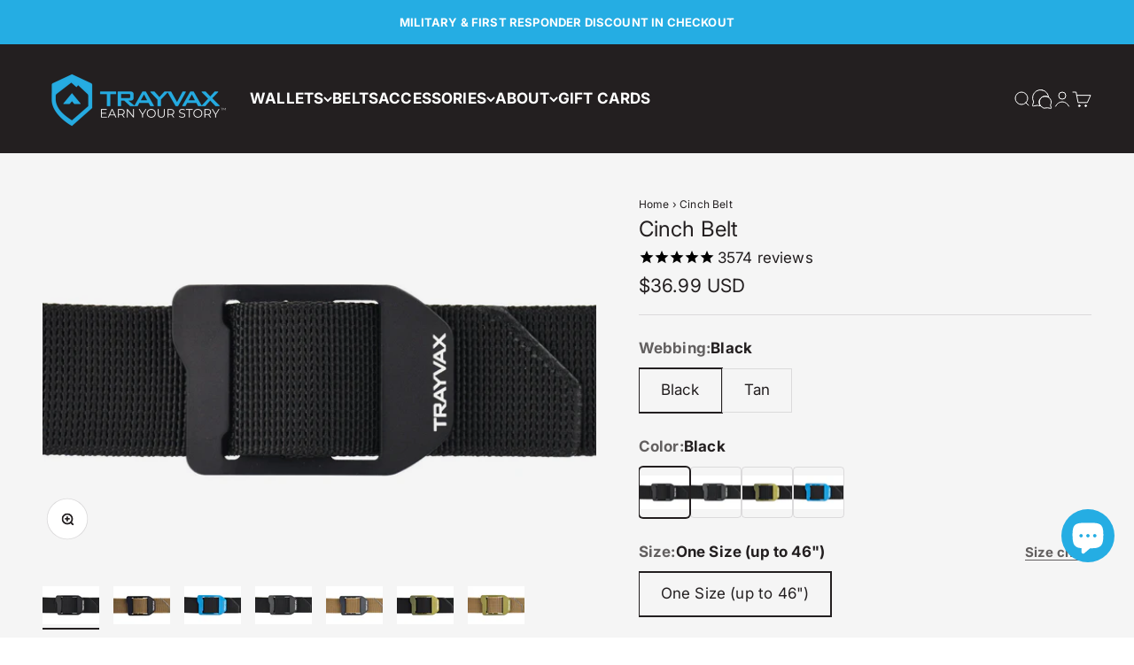

--- FILE ---
content_type: text/html; charset=utf-8
request_url: https://www.trayvax.com/products/cinch-belt?variant=12222708908107
body_size: 77156
content:
<!doctype html>

<html class="no-js" lang="en" dir="ltr">
  <head>
    
    <meta charset="utf-8">
    <meta name="viewport" content="width=device-width, initial-scale=1.0, height=device-height, minimum-scale=1.0, maximum-scale=1.0">
    <meta name="theme-color" content="#231f20">
    <meta name="facebook-domain-verification" content="y9mltm4sal5ah8ijqb1uzh3bnfjc4k" />
    <meta name="facebook-domain-verification" content="fg17mx6svsg7cvm4lyr83dsqxw802v" />
    <meta name="google-site-verification" content="dBc1B1n3BqKfKFIgW9pbnKneF5Pe5S04-JNs8Fqf06c" />

    <!-- Google Tag Manager -->
    <script>(function(w,d,s,l,i){w[l]=w[l]||[];w[l].push({'gtm.start':
    new Date().getTime(),event:'gtm.js'});var f=d.getElementsByTagName(s)[0],
    j=d.createElement(s),dl=l!='dataLayer'?'&l='+l:'';j.async=true;j.src=
    'https://www.googletagmanager.com/gtm.js?id='+i+dl;f.parentNode.insertBefore(j,f);
    })(window,document,'script','dataLayer','GTM-PGPWK25Q');</script>
    <!-- End Google Tag Manager -->

    <title>Cinch Designer Belt | Heavy-Duty Nylon Web Belt | Trayvax</title>

    
      <meta name="description" content="Trayvax Cinch Belt is a minimalist web belt tough enough to hold up more than just your pants. Tested to withstand 65-years of use and made in the USA.">
      <link rel="canonical" href="https://www.trayvax.com/products/cinch-belt">
    
<link rel="shortcut icon" href="//www.trayvax.com/cdn/shop/files/Trayvax-favicon.png?v=1613790940&width=96">
      <link rel="apple-touch-icon" href="//www.trayvax.com/cdn/shop/files/Trayvax-favicon.png?v=1613790940&width=180"><link rel="preconnect" href="https://cdn.shopify.com">
    <link rel="preconnect" href="https://fonts.shopifycdn.com" crossorigin>
    <link rel="dns-prefetch" href="https://productreviews.shopifycdn.com"><link rel="preload" href="//www.trayvax.com/cdn/fonts/inter/inter_n7.02711e6b374660cfc7915d1afc1c204e633421e4.woff2" as="font" type="font/woff2" crossorigin><link rel="preload" href="//www.trayvax.com/cdn/fonts/inter/inter_n4.b2a3f24c19b4de56e8871f609e73ca7f6d2e2bb9.woff2" as="font" type="font/woff2" crossorigin><meta property="og:type" content="product">
  <meta property="og:title" content="Cinch Belt">
  <meta property="product:price:amount" content="36.99">
  <meta property="product:price:currency" content="USD"><meta property="og:image" content="http://www.trayvax.com/cdn/shop/files/trayvax-enterprises-belt-black-black-one-size-up-to-46-cinch-belt-29760345964619.jpg?v=1684790103&width=2048">
  <meta property="og:image:secure_url" content="https://www.trayvax.com/cdn/shop/files/trayvax-enterprises-belt-black-black-one-size-up-to-46-cinch-belt-29760345964619.jpg?v=1684790103&width=2048">
  <meta property="og:image:width" content="2000">
  <meta property="og:image:height" content="1333"><meta property="og:description" content="Trayvax Cinch Belt is a minimalist web belt tough enough to hold up more than just your pants. Tested to withstand 65-years of use and made in the USA."><meta property="og:url" content="https://www.trayvax.com/products/cinch-belt">
<meta property="og:site_name" content="Trayvax Enterprises"><meta name="twitter:card" content="summary"><meta name="twitter:title" content="Cinch Belt">
  <meta name="twitter:description" content="The Trayvax Cinch is a minimalistic web belt tough enough to hold up more than just your pants. The Cinch uses friction for instant tensioning and hassle-free locking. Made with heavy-duty nylon webbing and secured with a double tension-point aluminum buckle, this belt offers more than enough durability and support. The light brush-grain pattern provides a smooth and attractive appearance while staying true to the rugged, minimalistic designs that have come to embody Trayvax.
The Cinch is sourced and made in the USA and comes backed by the Trayvax 65-year heirloom warranty."><meta name="twitter:image" content="https://www.trayvax.com/cdn/shop/files/trayvax-enterprises-belt-black-black-one-size-up-to-46-cinch-belt-29760345964619.jpg?crop=center&height=1200&v=1684790103&width=1200">
  <meta name="twitter:image:alt" content="Trayvax Enterprises Belt Black / Black / One Size (up to 46&quot;) Cinch Belt">
  <script type="application/ld+json">
  {
    "@context": "https://schema.org",
    "@type": "Product",
    "productID": 6831922905163,
    "offers": [{
          "@type": "Offer",
          "name": "Black \/ Black \/ One Size (up to 46\")",
          "availability":"https://schema.org/InStock",
          "price": 36.99,
          "priceCurrency": "USD",
          "priceValidUntil": "2026-01-30","sku": "BLT-BXL","gtin": "811293031295","url": "https://www.trayvax.com/products/cinch-belt?variant=40015208513611"
        },
{
          "@type": "Offer",
          "name": "Black \/ Grey \/ One Size (up to 46\")",
          "availability":"https://schema.org/InStock",
          "price": 36.99,
          "priceCurrency": "USD",
          "priceValidUntil": "2026-01-30","sku": "BLT-GXL","gtin": "811293031356","url": "https://www.trayvax.com/products/cinch-belt?variant=40015208546379"
        },
{
          "@type": "Offer",
          "name": "Black \/ OD Green \/ One Size (up to 46\")",
          "availability":"https://schema.org/InStock",
          "price": 36.99,
          "priceCurrency": "USD",
          "priceValidUntil": "2026-01-30","sku": "BLT-OXL","gtin": "811293031479","url": "https://www.trayvax.com/products/cinch-belt?variant=40015208579147"
        },
{
          "@type": "Offer",
          "name": "Black \/ Blue \/ One Size (up to 46\")",
          "availability":"https://schema.org/InStock",
          "price": 36.99,
          "priceCurrency": "USD",
          "priceValidUntil": "2026-01-30","sku": "BLT-UXL","gtin": "811293031417","url": "https://www.trayvax.com/products/cinch-belt?variant=40015208611915"
        },
{
          "@type": "Offer",
          "name": "Tan \/ Black \/ One Size (up to 46\")",
          "availability":"https://schema.org/InStock",
          "price": 36.99,
          "priceCurrency": "USD",
          "priceValidUntil": "2026-01-30","sku": "BTT-BXL","gtin": "811293031530","url": "https://www.trayvax.com/products/cinch-belt?variant=40015208644683"
        },
{
          "@type": "Offer",
          "name": "Tan \/ Grey \/ One Size (up to 46\")",
          "availability":"https://schema.org/InStock",
          "price": 36.99,
          "priceCurrency": "USD",
          "priceValidUntil": "2026-01-30","sku": "BTT-GXL","gtin": "811293031592","url": "https://www.trayvax.com/products/cinch-belt?variant=40015208677451"
        },
{
          "@type": "Offer",
          "name": "Tan \/ OD Green \/ One Size (up to 46\")",
          "availability":"https://schema.org/InStock",
          "price": 36.99,
          "priceCurrency": "USD",
          "priceValidUntil": "2026-01-30","sku": "BTT-OXL","gtin": "811293031653","url": "https://www.trayvax.com/products/cinch-belt?variant=40015208710219"
        }
],"aggregateRating": {
        "@type": "AggregateRating",
        "ratingValue": "4.741917346",
        "reviewCount": "3557",
        "worstRating": "1.0",
        "bestRating": "5.0"
      },"brand": {
      "@type": "Brand",
      "name": "Trayvax Enterprises"
    },
    "name": "Cinch Belt",
    "description": "The Trayvax Cinch is a minimalistic web belt tough enough to hold up more than just your pants. The Cinch uses friction for instant tensioning and hassle-free locking. Made with heavy-duty nylon webbing and secured with a double tension-point aluminum buckle, this belt offers more than enough durability and support. The light brush-grain pattern provides a smooth and attractive appearance while staying true to the rugged, minimalistic designs that have come to embody Trayvax.\nThe Cinch is sourced and made in the USA and comes backed by the Trayvax 65-year heirloom warranty.",
    "category": "Belt",
    "url": "https://www.trayvax.com/products/cinch-belt",
    "sku": "BLT-BXL","gtin": "811293031295","weight": {
        "@type": "QuantitativeValue",
        "unitCode": "oz",
        "value": 4.0
      },"image": {
      "@type": "ImageObject",
      "url": "https://www.trayvax.com/cdn/shop/files/trayvax-enterprises-belt-black-black-one-size-up-to-46-cinch-belt-29760345964619.jpg?v=1684790103&width=1024",
      "image": "https://www.trayvax.com/cdn/shop/files/trayvax-enterprises-belt-black-black-one-size-up-to-46-cinch-belt-29760345964619.jpg?v=1684790103&width=1024",
      "name": "Trayvax Enterprises Belt Black \/ Black \/ One Size (up to 46\") Cinch Belt",
      "width": "1024",
      "height": "1024"
    }
  }
  </script>



  <script type="application/ld+json">
  {
    "@context": "https://schema.org",
    "@type": "BreadcrumbList",
  "itemListElement": [{
      "@type": "ListItem",
      "position": 1,
      "name": "Home",
      "item": "https://www.trayvax.com"
    },{
          "@type": "ListItem",
          "position": 2,
          "name": "Cinch Belt",
          "item": "https://www.trayvax.com/products/cinch-belt"
        }]
  }
  </script>

<style>/* Typography (heading) */
  @font-face {
  font-family: Inter;
  font-weight: 700;
  font-style: normal;
  font-display: fallback;
  src: url("//www.trayvax.com/cdn/fonts/inter/inter_n7.02711e6b374660cfc7915d1afc1c204e633421e4.woff2") format("woff2"),
       url("//www.trayvax.com/cdn/fonts/inter/inter_n7.6dab87426f6b8813070abd79972ceaf2f8d3b012.woff") format("woff");
}

@font-face {
  font-family: Inter;
  font-weight: 700;
  font-style: italic;
  font-display: fallback;
  src: url("//www.trayvax.com/cdn/fonts/inter/inter_i7.b377bcd4cc0f160622a22d638ae7e2cd9b86ea4c.woff2") format("woff2"),
       url("//www.trayvax.com/cdn/fonts/inter/inter_i7.7c69a6a34e3bb44fcf6f975857e13b9a9b25beb4.woff") format("woff");
}

/* Typography (body) */
  @font-face {
  font-family: Inter;
  font-weight: 400;
  font-style: normal;
  font-display: fallback;
  src: url("//www.trayvax.com/cdn/fonts/inter/inter_n4.b2a3f24c19b4de56e8871f609e73ca7f6d2e2bb9.woff2") format("woff2"),
       url("//www.trayvax.com/cdn/fonts/inter/inter_n4.af8052d517e0c9ffac7b814872cecc27ae1fa132.woff") format("woff");
}

@font-face {
  font-family: Inter;
  font-weight: 400;
  font-style: italic;
  font-display: fallback;
  src: url("//www.trayvax.com/cdn/fonts/inter/inter_i4.feae1981dda792ab80d117249d9c7e0f1017e5b3.woff2") format("woff2"),
       url("//www.trayvax.com/cdn/fonts/inter/inter_i4.62773b7113d5e5f02c71486623cf828884c85c6e.woff") format("woff");
}

@font-face {
  font-family: Inter;
  font-weight: 700;
  font-style: normal;
  font-display: fallback;
  src: url("//www.trayvax.com/cdn/fonts/inter/inter_n7.02711e6b374660cfc7915d1afc1c204e633421e4.woff2") format("woff2"),
       url("//www.trayvax.com/cdn/fonts/inter/inter_n7.6dab87426f6b8813070abd79972ceaf2f8d3b012.woff") format("woff");
}

@font-face {
  font-family: Inter;
  font-weight: 700;
  font-style: italic;
  font-display: fallback;
  src: url("//www.trayvax.com/cdn/fonts/inter/inter_i7.b377bcd4cc0f160622a22d638ae7e2cd9b86ea4c.woff2") format("woff2"),
       url("//www.trayvax.com/cdn/fonts/inter/inter_i7.7c69a6a34e3bb44fcf6f975857e13b9a9b25beb4.woff") format("woff");
}

:root {
    /**
     * ---------------------------------------------------------------------
     * SPACING VARIABLES
     *
     * We are using a spacing inspired from frameworks like Tailwind CSS.
     * ---------------------------------------------------------------------
     */
    --spacing-0-5: 0.125rem; /* 2px */
    --spacing-1: 0.25rem; /* 4px */
    --spacing-1-5: 0.375rem; /* 6px */
    --spacing-2: 0.5rem; /* 8px */
    --spacing-2-5: 0.625rem; /* 10px */
    --spacing-3: 0.75rem; /* 12px */
    --spacing-3-5: 0.875rem; /* 14px */
    --spacing-4: 1rem; /* 16px */
    --spacing-4-5: 1.125rem; /* 18px */
    --spacing-5: 1.25rem; /* 20px */
    --spacing-5-5: 1.375rem; /* 22px */
    --spacing-6: 1.5rem; /* 24px */
    --spacing-6-5: 1.625rem; /* 26px */
    --spacing-7: 1.75rem; /* 28px */
    --spacing-7-5: 1.875rem; /* 30px */
    --spacing-8: 2rem; /* 32px */
    --spacing-8-5: 2.125rem; /* 34px */
    --spacing-9: 2.25rem; /* 36px */
    --spacing-9-5: 2.375rem; /* 38px */
    --spacing-10: 2.5rem; /* 40px */
    --spacing-11: 2.75rem; /* 44px */
    --spacing-12: 3rem; /* 48px */
    --spacing-14: 3.5rem; /* 56px */
    --spacing-16: 4rem; /* 64px */
    --spacing-18: 4.5rem; /* 72px */
    --spacing-20: 5rem; /* 80px */
    --spacing-24: 6rem; /* 96px */
    --spacing-28: 7rem; /* 112px */
    --spacing-32: 8rem; /* 128px */
    --spacing-36: 9rem; /* 144px */
    --spacing-40: 10rem; /* 160px */
    --spacing-44: 11rem; /* 176px */
    --spacing-48: 12rem; /* 192px */
    --spacing-52: 13rem; /* 208px */
    --spacing-56: 14rem; /* 224px */
    --spacing-60: 15rem; /* 240px */
    --spacing-64: 16rem; /* 256px */
    --spacing-72: 18rem; /* 288px */
    --spacing-80: 20rem; /* 320px */
    --spacing-96: 24rem; /* 384px */

    /* Container */
    --container-max-width: 1440px;
    --container-narrow-max-width: 1190px;
    --container-gutter: var(--spacing-5);
    --section-outer-spacing-block: var(--spacing-8);
    --section-inner-max-spacing-block: var(--spacing-8);
    --section-inner-spacing-inline: var(--container-gutter);
    --section-stack-spacing-block: var(--spacing-8);

    /* Grid gutter */
    --grid-gutter: var(--spacing-5);

    /* Product list settings */
    --product-list-row-gap: var(--spacing-8);
    --product-list-column-gap: var(--grid-gutter);

    /* Form settings */
    --input-gap: var(--spacing-2);
    --input-height: 2.625rem;
    --input-padding-inline: var(--spacing-4);

    /* Other sizes */
    --sticky-area-height: calc(var(--sticky-announcement-bar-enabled, 0) * var(--announcement-bar-height, 0px) + var(--sticky-header-enabled, 0) * var(--header-height, 0px));

    /* RTL support */
    --transform-logical-flip: 1;
    --transform-origin-start: left;
    --transform-origin-end: right;

    /**
     * ---------------------------------------------------------------------
     * TYPOGRAPHY
     * ---------------------------------------------------------------------
     */

    /* Font properties */
    --heading-font-family: Inter, sans-serif;
    --heading-font-weight: 700;
    --heading-font-style: normal;
    --heading-text-transform: normal;
    --heading-letter-spacing: -0.02em;
    --text-font-family: Inter, sans-serif;
    --text-font-weight: 400;
    --text-font-style: normal;
    --text-letter-spacing: 0.01em;

    /* Font sizes */
    --text-h0: 3rem;
    --text-h1: 2.5rem;
    --text-h2: 2rem;
    --text-h3: 1.5rem;
    --text-h4: 1.375rem;
    --text-h5: 1.125rem;
    --text-h6: 1rem;
    --text-xs: 0.8125rem;
    --text-sm: 0.875rem;
    --text-base: 1.0rem;
    --text-lg: 1.25rem;

    /**
     * ---------------------------------------------------------------------
     * COLORS
     * ---------------------------------------------------------------------
     */

    /* Color settings */--accent: 234 173 20;
    --text-primary: 35 31 32;
    --background-primary: 255 255 255;
    --dialog-background: 255 255 255;
    --border-color: var(--text-color, var(--text-primary)) / 0.12;

    /* Button colors */
    --button-background-primary: 234 173 20;
    --button-text-primary: 35 31 32;
    --button-background-secondary: 234 173 20;
    --button-text-secondary: 35 31 32;

    /* Status colors */
    --success-background: 224 244 232;
    --success-text: 0 163 65;
    --warning-background: 252 245 227;
    --warning-text: 234 173 20;
    --error-background: 253 230 230;
    --error-text: 241 48 48;

    /* Product colors */
    --on-sale-text: 0 163 65;
    --on-sale-badge-background: 0 163 65;
    --on-sale-badge-text: 255 255 255;
    --sold-out-badge-background: 0 0 0;
    --sold-out-badge-text: 255 255 255;
    --primary-badge-background: 234 173 20;
    --primary-badge-text: 0 0 0;
    --star-color: 234 173 20;
    --product-card-background: 245 245 245;
    --product-card-text: 35 31 32;

    /* Header colors */
    --header-background: 35 31 32;
    --header-text: 255 255 255;

    /* Footer colors */
    --footer-background: 35 31 32;
    --footer-text: 255 255 255;

    /* Rounded variables (used for border radius) */
    --rounded-xs: 0.0rem;
    --rounded-sm: 0.0rem;
    --rounded: 0.0rem;
    --rounded-lg: 0.0rem;
    --rounded-full: 9999px;

    --rounded-button: 0.0rem;
    --rounded-input: 0.5rem;

    /* Box shadow */
    --shadow-sm: 0 2px 8px rgb(var(--text-primary) / 0.2);
    --shadow: 0 5px 15px rgb(var(--text-primary) / 0.2);
    --shadow-md: 0 5px 30px rgb(var(--text-primary) / 0.2);
    --shadow-block: 0px 18px 50px rgb(var(--text-primary) / 0.2);

    /**
     * ---------------------------------------------------------------------
     * OTHER
     * ---------------------------------------------------------------------
     */

    --cursor-close-svg-url: url(//www.trayvax.com/cdn/shop/t/150/assets/cursor-close.svg?v=147174565022153725511764826558);
    --cursor-zoom-in-svg-url: url(//www.trayvax.com/cdn/shop/t/150/assets/cursor-zoom-in.svg?v=154953035094101115921764826558);
    --cursor-zoom-out-svg-url: url(//www.trayvax.com/cdn/shop/t/150/assets/cursor-zoom-out.svg?v=16155520337305705181764826558);
    --checkmark-svg-url: url(//www.trayvax.com/cdn/shop/t/150/assets/checkmark.svg?v=115517573009530128121764826558);
  }

  [dir="rtl"]:root {
    /* RTL support */
    --transform-logical-flip: -1;
    --transform-origin-start: right;
    --transform-origin-end: left;
  }

  @media screen and (min-width: 700px) {
    :root {
      /* Typography (font size) */
      --text-h0: 4rem;
      --text-h1: 3rem;
      --text-h2: 2.5rem;
      --text-h3: 2rem;
      --text-h4: 1.625rem;
      --text-h5: 1.25rem;
      --text-h6: 1.125rem;

      --text-xs: 0.8125rem;
      --text-sm: 0.9375rem;
      --text-base: 1.0625rem;
      --text-lg: 1.3125rem;

      /* Spacing */
      --container-gutter: 2rem;
      --section-outer-spacing-block: var(--spacing-12);
      --section-inner-max-spacing-block: var(--spacing-10);
      --section-inner-spacing-inline: var(--spacing-14);
      --section-stack-spacing-block: var(--spacing-10);

      /* Grid gutter */
      --grid-gutter: var(--spacing-6);

      /* Product list settings */
      --product-list-row-gap: var(--spacing-12);

      /* Form settings */
      --input-gap: 1rem;
      --input-height: 3.125rem;
      --input-padding-inline: var(--spacing-5);
    }
  }

  @media screen and (min-width: 1000px) {
    :root {
      /* Spacing settings */
      --container-gutter: var(--spacing-12);
      --section-outer-spacing-block: var(--spacing-14);
      --section-inner-max-spacing-block: var(--spacing-12);
      --section-inner-spacing-inline: var(--spacing-18);
      --section-stack-spacing-block: var(--spacing-10);
    }
  }

  @media screen and (min-width: 1150px) {
    :root {
      /* Spacing settings */
      --container-gutter: var(--spacing-12);
      --section-outer-spacing-block: var(--spacing-14);
      --section-inner-max-spacing-block: var(--spacing-12);
      --section-inner-spacing-inline: var(--spacing-18);
      --section-stack-spacing-block: var(--spacing-12);
    }
  }

  @media screen and (min-width: 1400px) {
    :root {
      /* Typography (font size) */
      --text-h0: 5rem;
      --text-h1: 3.75rem;
      --text-h2: 3rem;
      --text-h3: 2.25rem;
      --text-h4: 2rem;
      --text-h5: 1.5rem;
      --text-h6: 1.25rem;

      --section-outer-spacing-block: var(--spacing-16);
      --section-inner-max-spacing-block: var(--spacing-14);
      --section-inner-spacing-inline: var(--spacing-20);
    }
  }

  @media screen and (min-width: 1600px) {
    :root {
      --section-outer-spacing-block: var(--spacing-16);
      --section-inner-max-spacing-block: var(--spacing-16);
      --section-inner-spacing-inline: var(--spacing-24);
    }
  }

  /**
   * ---------------------------------------------------------------------
   * LIQUID DEPENDANT CSS
   *
   * Our main CSS is Liquid free, but some very specific features depend on
   * theme settings, so we have them here
   * ---------------------------------------------------------------------
   */@media screen and (pointer: fine) {
        .button:not([disabled]):hover, .btn:not([disabled]):hover, .shopify-payment-button__button--unbranded:not([disabled]):hover {
          --button-background-opacity: 0.85;
        }

        .button--subdued:not([disabled]):hover {
          --button-background: var(--text-color) / .05 !important;
        }
      }</style><script>
  document.documentElement.classList.replace('no-js', 'js');

  // This allows to expose several variables to the global scope, to be used in scripts
  window.themeVariables = {
    settings: {
      showPageTransition: false,
      headingApparition: "none",
      pageType: "product",
      moneyFormat: "${{amount}}",
      moneyWithCurrencyFormat: "${{amount}} USD",
      currencyCodeEnabled: true,
      cartType: "page",
      showDiscount: false,
      discountMode: "saving"
    },

    strings: {
      accessibilityClose: "Close",
      accessibilityNext: "Next",
      accessibilityPrevious: "Previous",
      addToCartButton: "Add to cart",
      soldOutButton: "Sold out",
      preOrderButton: "Pre-order",
      unavailableButton: "Unavailable",
      closeGallery: "Close gallery",
      zoomGallery: "Zoom",
      errorGallery: "Image cannot be loaded",
      soldOutBadge: "Sold out",
      discountBadge: "Save @@",
      sku: "SKU:",
      searchNoResults: "No results could be found.",
      addOrderNote: "Add order note",
      editOrderNote: "Edit order note",
      shippingEstimatorNoResults: "Sorry, we do not ship to your address.",
      shippingEstimatorOneResult: "There is one shipping rate for your address:",
      shippingEstimatorMultipleResults: "There are several shipping rates for your address:",
      shippingEstimatorError: "One or more error occurred while retrieving shipping rates:"
    },

    breakpoints: {
      'sm': 'screen and (min-width: 700px)',
      'md': 'screen and (min-width: 1000px)',
      'lg': 'screen and (min-width: 1150px)',
      'xl': 'screen and (min-width: 1400px)',

      'sm-max': 'screen and (max-width: 699px)',
      'md-max': 'screen and (max-width: 999px)',
      'lg-max': 'screen and (max-width: 1149px)',
      'xl-max': 'screen and (max-width: 1399px)'
    }
  };// For detecting native share
  document.documentElement.classList.add(`native-share--${navigator.share ? 'enabled' : 'disabled'}`);// We save the product ID in local storage to be eventually used for recently viewed section
    try {
      const recentlyViewedProducts = new Set(JSON.parse(localStorage.getItem('theme:recently-viewed-products') || '[]'));

      recentlyViewedProducts.delete(6831922905163); // Delete first to re-move the product
      recentlyViewedProducts.add(6831922905163);

      localStorage.setItem('theme:recently-viewed-products', JSON.stringify(Array.from(recentlyViewedProducts.values()).reverse()));
    } catch (e) {
      // Safari in private mode does not allow setting item, we silently fail
    }</script><script defer src="//www.trayvax.com/cdn/shop/t/150/assets/jquery.min.js?v=9503732020592794151764826531"></script>

    <script type="module" src="//www.trayvax.com/cdn/shop/t/150/assets/vendor.min.js?v=110209841862038618801764826535"></script>
    <script type="module" src="//www.trayvax.com/cdn/shop/t/150/assets/theme.js?v=162451119787829933541764826558"></script>
    <script type="module" src="//www.trayvax.com/cdn/shop/t/150/assets/sections.js?v=7919594081769507161764853272"></script>

    <script>window.performance && window.performance.mark && window.performance.mark('shopify.content_for_header.start');</script><meta name="google-site-verification" content="4jw_rT825NjGT6HdXJLfYFXrDVMhrlDHnsArVGpAC5k">
<meta id="shopify-digital-wallet" name="shopify-digital-wallet" content="/10669566/digital_wallets/dialog">
<meta name="shopify-checkout-api-token" content="9869632d95aac073bb17efa0e82b6ed2">
<meta id="in-context-paypal-metadata" data-shop-id="10669566" data-venmo-supported="true" data-environment="production" data-locale="en_US" data-paypal-v4="true" data-currency="USD">
<link rel="alternate" type="application/json+oembed" href="https://www.trayvax.com/products/cinch-belt.oembed">
<script async="async" src="/checkouts/internal/preloads.js?locale=en-US"></script>
<link rel="preconnect" href="https://shop.app" crossorigin="anonymous">
<script async="async" src="https://shop.app/checkouts/internal/preloads.js?locale=en-US&shop_id=10669566" crossorigin="anonymous"></script>
<script id="apple-pay-shop-capabilities" type="application/json">{"shopId":10669566,"countryCode":"US","currencyCode":"USD","merchantCapabilities":["supports3DS"],"merchantId":"gid:\/\/shopify\/Shop\/10669566","merchantName":"Trayvax Enterprises","requiredBillingContactFields":["postalAddress","email","phone"],"requiredShippingContactFields":["postalAddress","email","phone"],"shippingType":"shipping","supportedNetworks":["visa","masterCard","amex","discover","elo","jcb"],"total":{"type":"pending","label":"Trayvax Enterprises","amount":"1.00"},"shopifyPaymentsEnabled":true,"supportsSubscriptions":true}</script>
<script id="shopify-features" type="application/json">{"accessToken":"9869632d95aac073bb17efa0e82b6ed2","betas":["rich-media-storefront-analytics"],"domain":"www.trayvax.com","predictiveSearch":true,"shopId":10669566,"locale":"en"}</script>
<script>var Shopify = Shopify || {};
Shopify.shop = "trayvax-enterprises.myshopify.com";
Shopify.locale = "en";
Shopify.currency = {"active":"USD","rate":"1.0"};
Shopify.country = "US";
Shopify.theme = {"name":"2026 Updated Theme","id":136392966219,"schema_name":"Impact","schema_version":"4.7.1","theme_store_id":1190,"role":"main"};
Shopify.theme.handle = "null";
Shopify.theme.style = {"id":null,"handle":null};
Shopify.cdnHost = "www.trayvax.com/cdn";
Shopify.routes = Shopify.routes || {};
Shopify.routes.root = "/";</script>
<script type="module">!function(o){(o.Shopify=o.Shopify||{}).modules=!0}(window);</script>
<script>!function(o){function n(){var o=[];function n(){o.push(Array.prototype.slice.apply(arguments))}return n.q=o,n}var t=o.Shopify=o.Shopify||{};t.loadFeatures=n(),t.autoloadFeatures=n()}(window);</script>
<script>
  window.ShopifyPay = window.ShopifyPay || {};
  window.ShopifyPay.apiHost = "shop.app\/pay";
  window.ShopifyPay.redirectState = null;
</script>
<script id="shop-js-analytics" type="application/json">{"pageType":"product"}</script>
<script defer="defer" async type="module" src="//www.trayvax.com/cdn/shopifycloud/shop-js/modules/v2/client.init-shop-cart-sync_BdyHc3Nr.en.esm.js"></script>
<script defer="defer" async type="module" src="//www.trayvax.com/cdn/shopifycloud/shop-js/modules/v2/chunk.common_Daul8nwZ.esm.js"></script>
<script type="module">
  await import("//www.trayvax.com/cdn/shopifycloud/shop-js/modules/v2/client.init-shop-cart-sync_BdyHc3Nr.en.esm.js");
await import("//www.trayvax.com/cdn/shopifycloud/shop-js/modules/v2/chunk.common_Daul8nwZ.esm.js");

  window.Shopify.SignInWithShop?.initShopCartSync?.({"fedCMEnabled":true,"windoidEnabled":true});

</script>
<script defer="defer" async type="module" src="//www.trayvax.com/cdn/shopifycloud/shop-js/modules/v2/client.payment-terms_MV4M3zvL.en.esm.js"></script>
<script defer="defer" async type="module" src="//www.trayvax.com/cdn/shopifycloud/shop-js/modules/v2/chunk.common_Daul8nwZ.esm.js"></script>
<script defer="defer" async type="module" src="//www.trayvax.com/cdn/shopifycloud/shop-js/modules/v2/chunk.modal_CQq8HTM6.esm.js"></script>
<script type="module">
  await import("//www.trayvax.com/cdn/shopifycloud/shop-js/modules/v2/client.payment-terms_MV4M3zvL.en.esm.js");
await import("//www.trayvax.com/cdn/shopifycloud/shop-js/modules/v2/chunk.common_Daul8nwZ.esm.js");
await import("//www.trayvax.com/cdn/shopifycloud/shop-js/modules/v2/chunk.modal_CQq8HTM6.esm.js");

  
</script>
<script>
  window.Shopify = window.Shopify || {};
  if (!window.Shopify.featureAssets) window.Shopify.featureAssets = {};
  window.Shopify.featureAssets['shop-js'] = {"shop-cart-sync":["modules/v2/client.shop-cart-sync_QYOiDySF.en.esm.js","modules/v2/chunk.common_Daul8nwZ.esm.js"],"init-fed-cm":["modules/v2/client.init-fed-cm_DchLp9rc.en.esm.js","modules/v2/chunk.common_Daul8nwZ.esm.js"],"shop-button":["modules/v2/client.shop-button_OV7bAJc5.en.esm.js","modules/v2/chunk.common_Daul8nwZ.esm.js"],"init-windoid":["modules/v2/client.init-windoid_DwxFKQ8e.en.esm.js","modules/v2/chunk.common_Daul8nwZ.esm.js"],"shop-cash-offers":["modules/v2/client.shop-cash-offers_DWtL6Bq3.en.esm.js","modules/v2/chunk.common_Daul8nwZ.esm.js","modules/v2/chunk.modal_CQq8HTM6.esm.js"],"shop-toast-manager":["modules/v2/client.shop-toast-manager_CX9r1SjA.en.esm.js","modules/v2/chunk.common_Daul8nwZ.esm.js"],"init-shop-email-lookup-coordinator":["modules/v2/client.init-shop-email-lookup-coordinator_UhKnw74l.en.esm.js","modules/v2/chunk.common_Daul8nwZ.esm.js"],"pay-button":["modules/v2/client.pay-button_DzxNnLDY.en.esm.js","modules/v2/chunk.common_Daul8nwZ.esm.js"],"avatar":["modules/v2/client.avatar_BTnouDA3.en.esm.js"],"init-shop-cart-sync":["modules/v2/client.init-shop-cart-sync_BdyHc3Nr.en.esm.js","modules/v2/chunk.common_Daul8nwZ.esm.js"],"shop-login-button":["modules/v2/client.shop-login-button_D8B466_1.en.esm.js","modules/v2/chunk.common_Daul8nwZ.esm.js","modules/v2/chunk.modal_CQq8HTM6.esm.js"],"init-customer-accounts-sign-up":["modules/v2/client.init-customer-accounts-sign-up_C8fpPm4i.en.esm.js","modules/v2/client.shop-login-button_D8B466_1.en.esm.js","modules/v2/chunk.common_Daul8nwZ.esm.js","modules/v2/chunk.modal_CQq8HTM6.esm.js"],"init-shop-for-new-customer-accounts":["modules/v2/client.init-shop-for-new-customer-accounts_CVTO0Ztu.en.esm.js","modules/v2/client.shop-login-button_D8B466_1.en.esm.js","modules/v2/chunk.common_Daul8nwZ.esm.js","modules/v2/chunk.modal_CQq8HTM6.esm.js"],"init-customer-accounts":["modules/v2/client.init-customer-accounts_dRgKMfrE.en.esm.js","modules/v2/client.shop-login-button_D8B466_1.en.esm.js","modules/v2/chunk.common_Daul8nwZ.esm.js","modules/v2/chunk.modal_CQq8HTM6.esm.js"],"shop-follow-button":["modules/v2/client.shop-follow-button_CkZpjEct.en.esm.js","modules/v2/chunk.common_Daul8nwZ.esm.js","modules/v2/chunk.modal_CQq8HTM6.esm.js"],"lead-capture":["modules/v2/client.lead-capture_BntHBhfp.en.esm.js","modules/v2/chunk.common_Daul8nwZ.esm.js","modules/v2/chunk.modal_CQq8HTM6.esm.js"],"checkout-modal":["modules/v2/client.checkout-modal_CfxcYbTm.en.esm.js","modules/v2/chunk.common_Daul8nwZ.esm.js","modules/v2/chunk.modal_CQq8HTM6.esm.js"],"shop-login":["modules/v2/client.shop-login_Da4GZ2H6.en.esm.js","modules/v2/chunk.common_Daul8nwZ.esm.js","modules/v2/chunk.modal_CQq8HTM6.esm.js"],"payment-terms":["modules/v2/client.payment-terms_MV4M3zvL.en.esm.js","modules/v2/chunk.common_Daul8nwZ.esm.js","modules/v2/chunk.modal_CQq8HTM6.esm.js"]};
</script>
<script>(function() {
  var isLoaded = false;
  function asyncLoad() {
    if (isLoaded) return;
    isLoaded = true;
    var urls = ["https:\/\/cdn1.stamped.io\/files\/widget.min.js?shop=trayvax-enterprises.myshopify.com","https:\/\/shy.elfsight.com\/p\/platform.js?shop=trayvax-enterprises.myshopify.com","https:\/\/cdn1.stamped.io\/files\/widget.min.js?shop=trayvax-enterprises.myshopify.com","https:\/\/id-shop.govx.com\/app\/trayvax-enterprises.myshopify.com\/govx.js?shop=trayvax-enterprises.myshopify.com","https:\/\/static.shareasale.com\/json\/shopify\/shareasale-tracking.js?sasmid=111570\u0026ssmtid=94495\u0026shop=trayvax-enterprises.myshopify.com","https:\/\/dr4qe3ddw9y32.cloudfront.net\/awin-shopify-integration-code.js?aid=94495\u0026v=shopifyApp_5.2.5\u0026ts=1767889370087\u0026shop=trayvax-enterprises.myshopify.com","https:\/\/shopify-extension.getredo.com\/main.js?widget_id=vpo6rnc60tzamq9\u0026shop=trayvax-enterprises.myshopify.com"];
    for (var i = 0; i < urls.length; i++) {
      var s = document.createElement('script');
      s.type = 'text/javascript';
      s.async = true;
      s.src = urls[i];
      var x = document.getElementsByTagName('script')[0];
      x.parentNode.insertBefore(s, x);
    }
  };
  if(window.attachEvent) {
    window.attachEvent('onload', asyncLoad);
  } else {
    window.addEventListener('load', asyncLoad, false);
  }
})();</script>
<script id="__st">var __st={"a":10669566,"offset":-28800,"reqid":"e6f58793-80f8-4bc7-ba86-5dabf163da4c-1768971639","pageurl":"www.trayvax.com\/products\/cinch-belt?variant=12222708908107","u":"e09ef9df075e","p":"product","rtyp":"product","rid":6831922905163};</script>
<script>window.ShopifyPaypalV4VisibilityTracking = true;</script>
<script id="captcha-bootstrap">!function(){'use strict';const t='contact',e='account',n='new_comment',o=[[t,t],['blogs',n],['comments',n],[t,'customer']],c=[[e,'customer_login'],[e,'guest_login'],[e,'recover_customer_password'],[e,'create_customer']],r=t=>t.map((([t,e])=>`form[action*='/${t}']:not([data-nocaptcha='true']) input[name='form_type'][value='${e}']`)).join(','),a=t=>()=>t?[...document.querySelectorAll(t)].map((t=>t.form)):[];function s(){const t=[...o],e=r(t);return a(e)}const i='password',u='form_key',d=['recaptcha-v3-token','g-recaptcha-response','h-captcha-response',i],f=()=>{try{return window.sessionStorage}catch{return}},m='__shopify_v',_=t=>t.elements[u];function p(t,e,n=!1){try{const o=window.sessionStorage,c=JSON.parse(o.getItem(e)),{data:r}=function(t){const{data:e,action:n}=t;return t[m]||n?{data:e,action:n}:{data:t,action:n}}(c);for(const[e,n]of Object.entries(r))t.elements[e]&&(t.elements[e].value=n);n&&o.removeItem(e)}catch(o){console.error('form repopulation failed',{error:o})}}const l='form_type',E='cptcha';function T(t){t.dataset[E]=!0}const w=window,h=w.document,L='Shopify',v='ce_forms',y='captcha';let A=!1;((t,e)=>{const n=(g='f06e6c50-85a8-45c8-87d0-21a2b65856fe',I='https://cdn.shopify.com/shopifycloud/storefront-forms-hcaptcha/ce_storefront_forms_captcha_hcaptcha.v1.5.2.iife.js',D={infoText:'Protected by hCaptcha',privacyText:'Privacy',termsText:'Terms'},(t,e,n)=>{const o=w[L][v],c=o.bindForm;if(c)return c(t,g,e,D).then(n);var r;o.q.push([[t,g,e,D],n]),r=I,A||(h.body.append(Object.assign(h.createElement('script'),{id:'captcha-provider',async:!0,src:r})),A=!0)});var g,I,D;w[L]=w[L]||{},w[L][v]=w[L][v]||{},w[L][v].q=[],w[L][y]=w[L][y]||{},w[L][y].protect=function(t,e){n(t,void 0,e),T(t)},Object.freeze(w[L][y]),function(t,e,n,w,h,L){const[v,y,A,g]=function(t,e,n){const i=e?o:[],u=t?c:[],d=[...i,...u],f=r(d),m=r(i),_=r(d.filter((([t,e])=>n.includes(e))));return[a(f),a(m),a(_),s()]}(w,h,L),I=t=>{const e=t.target;return e instanceof HTMLFormElement?e:e&&e.form},D=t=>v().includes(t);t.addEventListener('submit',(t=>{const e=I(t);if(!e)return;const n=D(e)&&!e.dataset.hcaptchaBound&&!e.dataset.recaptchaBound,o=_(e),c=g().includes(e)&&(!o||!o.value);(n||c)&&t.preventDefault(),c&&!n&&(function(t){try{if(!f())return;!function(t){const e=f();if(!e)return;const n=_(t);if(!n)return;const o=n.value;o&&e.removeItem(o)}(t);const e=Array.from(Array(32),(()=>Math.random().toString(36)[2])).join('');!function(t,e){_(t)||t.append(Object.assign(document.createElement('input'),{type:'hidden',name:u})),t.elements[u].value=e}(t,e),function(t,e){const n=f();if(!n)return;const o=[...t.querySelectorAll(`input[type='${i}']`)].map((({name:t})=>t)),c=[...d,...o],r={};for(const[a,s]of new FormData(t).entries())c.includes(a)||(r[a]=s);n.setItem(e,JSON.stringify({[m]:1,action:t.action,data:r}))}(t,e)}catch(e){console.error('failed to persist form',e)}}(e),e.submit())}));const S=(t,e)=>{t&&!t.dataset[E]&&(n(t,e.some((e=>e===t))),T(t))};for(const o of['focusin','change'])t.addEventListener(o,(t=>{const e=I(t);D(e)&&S(e,y())}));const B=e.get('form_key'),M=e.get(l),P=B&&M;t.addEventListener('DOMContentLoaded',(()=>{const t=y();if(P)for(const e of t)e.elements[l].value===M&&p(e,B);[...new Set([...A(),...v().filter((t=>'true'===t.dataset.shopifyCaptcha))])].forEach((e=>S(e,t)))}))}(h,new URLSearchParams(w.location.search),n,t,e,['guest_login'])})(!0,!0)}();</script>
<script integrity="sha256-4kQ18oKyAcykRKYeNunJcIwy7WH5gtpwJnB7kiuLZ1E=" data-source-attribution="shopify.loadfeatures" defer="defer" src="//www.trayvax.com/cdn/shopifycloud/storefront/assets/storefront/load_feature-a0a9edcb.js" crossorigin="anonymous"></script>
<script crossorigin="anonymous" defer="defer" src="//www.trayvax.com/cdn/shopifycloud/storefront/assets/shopify_pay/storefront-65b4c6d7.js?v=20250812"></script>
<script data-source-attribution="shopify.dynamic_checkout.dynamic.init">var Shopify=Shopify||{};Shopify.PaymentButton=Shopify.PaymentButton||{isStorefrontPortableWallets:!0,init:function(){window.Shopify.PaymentButton.init=function(){};var t=document.createElement("script");t.src="https://www.trayvax.com/cdn/shopifycloud/portable-wallets/latest/portable-wallets.en.js",t.type="module",document.head.appendChild(t)}};
</script>
<script data-source-attribution="shopify.dynamic_checkout.buyer_consent">
  function portableWalletsHideBuyerConsent(e){var t=document.getElementById("shopify-buyer-consent"),n=document.getElementById("shopify-subscription-policy-button");t&&n&&(t.classList.add("hidden"),t.setAttribute("aria-hidden","true"),n.removeEventListener("click",e))}function portableWalletsShowBuyerConsent(e){var t=document.getElementById("shopify-buyer-consent"),n=document.getElementById("shopify-subscription-policy-button");t&&n&&(t.classList.remove("hidden"),t.removeAttribute("aria-hidden"),n.addEventListener("click",e))}window.Shopify?.PaymentButton&&(window.Shopify.PaymentButton.hideBuyerConsent=portableWalletsHideBuyerConsent,window.Shopify.PaymentButton.showBuyerConsent=portableWalletsShowBuyerConsent);
</script>
<script data-source-attribution="shopify.dynamic_checkout.cart.bootstrap">document.addEventListener("DOMContentLoaded",(function(){function t(){return document.querySelector("shopify-accelerated-checkout-cart, shopify-accelerated-checkout")}if(t())Shopify.PaymentButton.init();else{new MutationObserver((function(e,n){t()&&(Shopify.PaymentButton.init(),n.disconnect())})).observe(document.body,{childList:!0,subtree:!0})}}));
</script>
<link id="shopify-accelerated-checkout-styles" rel="stylesheet" media="screen" href="https://www.trayvax.com/cdn/shopifycloud/portable-wallets/latest/accelerated-checkout-backwards-compat.css" crossorigin="anonymous">
<style id="shopify-accelerated-checkout-cart">
        #shopify-buyer-consent {
  margin-top: 1em;
  display: inline-block;
  width: 100%;
}

#shopify-buyer-consent.hidden {
  display: none;
}

#shopify-subscription-policy-button {
  background: none;
  border: none;
  padding: 0;
  text-decoration: underline;
  font-size: inherit;
  cursor: pointer;
}

#shopify-subscription-policy-button::before {
  box-shadow: none;
}

      </style>

<script>window.performance && window.performance.mark && window.performance.mark('shopify.content_for_header.end');</script>
<link href="//www.trayvax.com/cdn/shop/t/150/assets/theme.css?v=157147763608472629621764826535" rel="stylesheet" type="text/css" media="all" />
    
    
<!-- BEGIN app block: shopify://apps/klaviyo-email-marketing-sms/blocks/klaviyo-onsite-embed/2632fe16-c075-4321-a88b-50b567f42507 -->












  <script async src="https://static.klaviyo.com/onsite/js/LnJPna/klaviyo.js?company_id=LnJPna"></script>
  <script>!function(){if(!window.klaviyo){window._klOnsite=window._klOnsite||[];try{window.klaviyo=new Proxy({},{get:function(n,i){return"push"===i?function(){var n;(n=window._klOnsite).push.apply(n,arguments)}:function(){for(var n=arguments.length,o=new Array(n),w=0;w<n;w++)o[w]=arguments[w];var t="function"==typeof o[o.length-1]?o.pop():void 0,e=new Promise((function(n){window._klOnsite.push([i].concat(o,[function(i){t&&t(i),n(i)}]))}));return e}}})}catch(n){window.klaviyo=window.klaviyo||[],window.klaviyo.push=function(){var n;(n=window._klOnsite).push.apply(n,arguments)}}}}();</script>

  
    <script id="viewed_product">
      if (item == null) {
        var _learnq = _learnq || [];

        var MetafieldReviews = null
        var MetafieldYotpoRating = null
        var MetafieldYotpoCount = null
        var MetafieldLooxRating = null
        var MetafieldLooxCount = null
        var okendoProduct = null
        var okendoProductReviewCount = null
        var okendoProductReviewAverageValue = null
        try {
          // The following fields are used for Customer Hub recently viewed in order to add reviews.
          // This information is not part of __kla_viewed. Instead, it is part of __kla_viewed_reviewed_items
          MetafieldReviews = {"rating":{"scale_min":"1.0","scale_max":"5.0","value":"4.741917346"},"rating_count":3557};
          MetafieldYotpoRating = null
          MetafieldYotpoCount = null
          MetafieldLooxRating = null
          MetafieldLooxCount = null

          okendoProduct = null
          // If the okendo metafield is not legacy, it will error, which then requires the new json formatted data
          if (okendoProduct && 'error' in okendoProduct) {
            okendoProduct = null
          }
          okendoProductReviewCount = okendoProduct ? okendoProduct.reviewCount : null
          okendoProductReviewAverageValue = okendoProduct ? okendoProduct.reviewAverageValue : null
        } catch (error) {
          console.error('Error in Klaviyo onsite reviews tracking:', error);
        }

        var item = {
          Name: "Cinch Belt",
          ProductID: 6831922905163,
          Categories: ["Cinch Belts","Wholesale Catalogue"],
          ImageURL: "https://www.trayvax.com/cdn/shop/files/trayvax-enterprises-belt-black-black-one-size-up-to-46-cinch-belt-29760345964619_grande.jpg?v=1684790103",
          URL: "https://www.trayvax.com/products/cinch-belt",
          Brand: "Trayvax Enterprises",
          Price: "$36.99",
          Value: "36.99",
          CompareAtPrice: "$0.00"
        };
        _learnq.push(['track', 'Viewed Product', item]);
        _learnq.push(['trackViewedItem', {
          Title: item.Name,
          ItemId: item.ProductID,
          Categories: item.Categories,
          ImageUrl: item.ImageURL,
          Url: item.URL,
          Metadata: {
            Brand: item.Brand,
            Price: item.Price,
            Value: item.Value,
            CompareAtPrice: item.CompareAtPrice
          },
          metafields:{
            reviews: MetafieldReviews,
            yotpo:{
              rating: MetafieldYotpoRating,
              count: MetafieldYotpoCount,
            },
            loox:{
              rating: MetafieldLooxRating,
              count: MetafieldLooxCount,
            },
            okendo: {
              rating: okendoProductReviewAverageValue,
              count: okendoProductReviewCount,
            }
          }
        }]);
      }
    </script>
  




  <script>
    window.klaviyoReviewsProductDesignMode = false
  </script>







<!-- END app block --><!-- BEGIN app block: shopify://apps/seo-manager-venntov/blocks/seomanager/c54c366f-d4bb-4d52-8d2f-dd61ce8e7e12 --><!-- BEGIN app snippet: SEOManager4 -->
<meta name='seomanager' content='4.0.5' /> 


<script>
	function sm_htmldecode(str) {
		var txt = document.createElement('textarea');
		txt.innerHTML = str;
		return txt.value;
	}

	var venntov_title = sm_htmldecode("Cinch Designer Belt | Heavy-Duty Nylon Web Belt | Trayvax");
	var venntov_description = sm_htmldecode("Trayvax Cinch Belt is a minimalist web belt tough enough to hold up more than just your pants. Tested to withstand 65-years of use and made in the USA.");
	
	if (venntov_title != '') {
		document.title = venntov_title;	
	}
	else {
		document.title = "Cinch Designer Belt | Heavy-Duty Nylon Web Belt | Trayvax";	
	}

	if (document.querySelector('meta[name="description"]') == null) {
		var venntov_desc = document.createElement('meta');
		venntov_desc.name = "description";
		venntov_desc.content = venntov_description;
		var venntov_head = document.head;
		venntov_head.appendChild(venntov_desc);
	} else {
		document.querySelector('meta[name="description"]').setAttribute("content", venntov_description);
	}
</script>

<script>
	var venntov_robotVals = "index, follow, max-image-preview:large, max-snippet:-1, max-video-preview:-1";
	if (venntov_robotVals !== "") {
		document.querySelectorAll("[name='robots']").forEach(e => e.remove());
		var venntov_robotMeta = document.createElement('meta');
		venntov_robotMeta.name = "robots";
		venntov_robotMeta.content = venntov_robotVals;
		var venntov_head = document.head;
		venntov_head.appendChild(venntov_robotMeta);
	}
</script>

<script>
	var venntov_googleVals = "";
	if (venntov_googleVals !== "") {
		document.querySelectorAll("[name='google']").forEach(e => e.remove());
		var venntov_googleMeta = document.createElement('meta');
		venntov_googleMeta.name = "google";
		venntov_googleMeta.content = venntov_googleVals;
		var venntov_head = document.head;
		venntov_head.appendChild(venntov_googleMeta);
	}
	</script>
	<!-- JSON-LD support -->
			<script type="application/ld+json">
			{
				"@context": "https://schema.org",
				"@id": "https://www.trayvax.com/products/cinch-belt",
				"@type": "Product","sku": "BLT-BXL","mpn": "BLT-BXL","brand": {
					"@type": "Brand",
					"name": "Trayvax Enterprises"
				},
				"description": "The Trayvax Cinch is a minimalistic web belt tough enough to hold up more than just your pants. The Cinch uses friction for instant tensioning and hassle-free locking. Made with heavy-duty nylon webbing and secured with a double tension-point aluminum buckle, this belt offers more than enough durability and support. The light brush-grain pattern provides a smooth and attractive appearance while staying true to the rugged, minimalistic designs that have come to embody Trayvax.\nThe Cinch is sourced and made in the USA and comes backed by the Trayvax 65-year heirloom warranty.",
				"url": "https://www.trayvax.com/products/cinch-belt",
				"name": "Cinch Belt","image": "https://www.trayvax.com/cdn/shop/files/trayvax-enterprises-belt-black-black-one-size-up-to-46-cinch-belt-29760345964619.jpg?v=1684790103&width=1024","offers": [{
							"@type": "Offer",
							"availability": "https://schema.org/InStock",
							"itemCondition": "https://schema.org/NewCondition",
							"priceCurrency": "USD",
							"price": "36.99",
							"priceValidUntil": "2027-01-20",
							"url": "https://www.trayvax.com/products/cinch-belt?variant=40015208513611",
							"checkoutPageURLTemplate": "https://www.trayvax.com/cart/add?id=40015208513611&quantity=1",
								"image": "https://www.trayvax.com/cdn/shop/files/trayvax-enterprises-belt-black-black-one-size-up-to-46-cinch-belt-29760345964619.jpg?v=1684790103&width=1024",
							"mpn": "BLT-BXL",
								"sku": "BLT-BXL",
								"gtin12": "811293031295",
							"seller": {
								"@type": "Organization",
								"name": "Trayvax Enterprises"
							}
						},{
							"@type": "Offer",
							"availability": "https://schema.org/InStock",
							"itemCondition": "https://schema.org/NewCondition",
							"priceCurrency": "USD",
							"price": "36.99",
							"priceValidUntil": "2027-01-20",
							"url": "https://www.trayvax.com/products/cinch-belt?variant=40015208546379",
							"checkoutPageURLTemplate": "https://www.trayvax.com/cart/add?id=40015208546379&quantity=1",
								"image": "https://www.trayvax.com/cdn/shop/files/trayvax-enterprises-belt-black-grey-one-size-up-to-46-cinch-belt-29760345800779.jpg?v=1684790121&width=1024",
							"mpn": "BLT-GXL",
								"sku": "BLT-GXL",
								"gtin12": "811293031356",
							"seller": {
								"@type": "Organization",
								"name": "Trayvax Enterprises"
							}
						},{
							"@type": "Offer",
							"availability": "https://schema.org/InStock",
							"itemCondition": "https://schema.org/NewCondition",
							"priceCurrency": "USD",
							"price": "36.99",
							"priceValidUntil": "2027-01-20",
							"url": "https://www.trayvax.com/products/cinch-belt?variant=40015208579147",
							"checkoutPageURLTemplate": "https://www.trayvax.com/cart/add?id=40015208579147&quantity=1",
								"image": "https://www.trayvax.com/cdn/shop/files/trayvax-enterprises-belt-black-od-green-one-size-up-to-46-cinch-belt-29760345866315.jpg?v=1684790282&width=1024",
							"mpn": "BLT-OXL",
								"sku": "BLT-OXL",
								"gtin12": "811293031479",
							"seller": {
								"@type": "Organization",
								"name": "Trayvax Enterprises"
							}
						},{
							"@type": "Offer",
							"availability": "https://schema.org/InStock",
							"itemCondition": "https://schema.org/NewCondition",
							"priceCurrency": "USD",
							"price": "36.99",
							"priceValidUntil": "2027-01-20",
							"url": "https://www.trayvax.com/products/cinch-belt?variant=40015208611915",
							"checkoutPageURLTemplate": "https://www.trayvax.com/cart/add?id=40015208611915&quantity=1",
								"image": "https://www.trayvax.com/cdn/shop/files/trayvax-enterprises-belt-black-blue-one-size-up-to-46-cinch-belt-29760345997387.jpg?v=1684790288&width=1024",
							"mpn": "BLT-UXL",
								"sku": "BLT-UXL",
								"gtin12": "811293031417",
							"seller": {
								"@type": "Organization",
								"name": "Trayvax Enterprises"
							}
						},{
							"@type": "Offer",
							"availability": "https://schema.org/InStock",
							"itemCondition": "https://schema.org/NewCondition",
							"priceCurrency": "USD",
							"price": "36.99",
							"priceValidUntil": "2027-01-20",
							"url": "https://www.trayvax.com/products/cinch-belt?variant=40015208644683",
							"checkoutPageURLTemplate": "https://www.trayvax.com/cart/add?id=40015208644683&quantity=1",
								"image": "https://www.trayvax.com/cdn/shop/files/trayvax-enterprises-belt-tan-black-one-size-up-to-46-cinch-belt-29760345899083.jpg?v=1684790117&width=1024",
							"mpn": "BTT-BXL",
								"sku": "BTT-BXL",
								"gtin12": "811293031530",
							"seller": {
								"@type": "Organization",
								"name": "Trayvax Enterprises"
							}
						},{
							"@type": "Offer",
							"availability": "https://schema.org/InStock",
							"itemCondition": "https://schema.org/NewCondition",
							"priceCurrency": "USD",
							"price": "36.99",
							"priceValidUntil": "2027-01-20",
							"url": "https://www.trayvax.com/products/cinch-belt?variant=40015208677451",
							"checkoutPageURLTemplate": "https://www.trayvax.com/cart/add?id=40015208677451&quantity=1",
								"image": "https://www.trayvax.com/cdn/shop/files/trayvax-enterprises-belt-tan-grey-one-size-up-to-46-cinch-belt-29760346030155.jpg?v=1684790292&width=1024",
							"mpn": "BTT-GXL",
								"sku": "BTT-GXL",
								"gtin12": "811293031592",
							"seller": {
								"@type": "Organization",
								"name": "Trayvax Enterprises"
							}
						},{
							"@type": "Offer",
							"availability": "https://schema.org/InStock",
							"itemCondition": "https://schema.org/NewCondition",
							"priceCurrency": "USD",
							"price": "36.99",
							"priceValidUntil": "2027-01-20",
							"url": "https://www.trayvax.com/products/cinch-belt?variant=40015208710219",
							"checkoutPageURLTemplate": "https://www.trayvax.com/cart/add?id=40015208710219&quantity=1",
								"image": "https://www.trayvax.com/cdn/shop/files/trayvax-enterprises-belt-tan-od-green-one-size-up-to-46-cinch-belt-29760345833547.jpg?v=1684790285&width=1024",
							"mpn": "BTT-OXL",
								"sku": "BTT-OXL",
								"gtin12": "811293031653",
							"seller": {
								"@type": "Organization",
								"name": "Trayvax Enterprises"
							}
						}],"aggregateRating": {
						"@type": "AggregateRating",
						"ratingValue": "4.74",
						"ratingCount": "3557"
						}}
			</script>
<script type="application/ld+json">
				{
					"@context": "http://schema.org",
					"@type": "BreadcrumbList",
					"name": "Breadcrumbs",
					"itemListElement": [{
							"@type": "ListItem",
							"position": 1,
							"name": "Cinch Belt",
							"item": "https://www.trayvax.com/products/cinch-belt"
						}]
				}
				</script>
<!-- 524F4D20383A3331 --><!-- END app snippet -->

<!-- END app block --><!-- BEGIN app block: shopify://apps/eg-auto-add-to-cart/blocks/app-embed/0f7d4f74-1e89-4820-aec4-6564d7e535d2 -->










  
    <script
      async
      type="text/javascript"
      src="https://cdn.506.io/eg/script.js?shop=trayvax-enterprises.myshopify.com&v=7"
    ></script>
  



  <meta id="easygift-shop" itemid="c2hvcF8kXzE3Njg5NzE2NDA=" content="{&quot;isInstalled&quot;:true,&quot;installedOn&quot;:&quot;2024-11-19T01:55:41.216Z&quot;,&quot;appVersion&quot;:&quot;3.0&quot;,&quot;subscriptionName&quot;:&quot;Unlimited&quot;,&quot;cartAnalytics&quot;:true,&quot;freeTrialEndsOn&quot;:null,&quot;settings&quot;:{&quot;reminderBannerStyle&quot;:{&quot;position&quot;:{&quot;horizontal&quot;:&quot;right&quot;,&quot;vertical&quot;:&quot;bottom&quot;},&quot;primaryColor&quot;:&quot;#1E2D7D&quot;,&quot;cssStyles&quot;:&quot;&quot;,&quot;headerText&quot;:&quot;Click here to reopen missed deals&quot;,&quot;subHeaderText&quot;:null,&quot;showImage&quot;:false,&quot;imageUrl&quot;:&quot;https:\/\/cdn.506.io\/eg\/eg_notification_default_512x512.png&quot;,&quot;displayAfter&quot;:5,&quot;closingMode&quot;:&quot;doNotAutoClose&quot;,&quot;selfcloseAfter&quot;:5,&quot;reshowBannerAfter&quot;:&quot;everyNewSession&quot;},&quot;addedItemIdentifier&quot;:&quot;_Gifted&quot;,&quot;ignoreOtherAppLineItems&quot;:null,&quot;customVariantsInfoLifetimeMins&quot;:1440,&quot;redirectPath&quot;:null,&quot;ignoreNonStandardCartRequests&quot;:false,&quot;bannerStyle&quot;:{&quot;position&quot;:{&quot;horizontal&quot;:&quot;right&quot;,&quot;vertical&quot;:&quot;bottom&quot;},&quot;primaryColor&quot;:&quot;#1E2D7D&quot;,&quot;cssStyles&quot;:null},&quot;themePresetId&quot;:&quot;0&quot;,&quot;notificationStyle&quot;:{&quot;position&quot;:{&quot;horizontal&quot;:&quot;right&quot;,&quot;vertical&quot;:&quot;bottom&quot;},&quot;primaryColor&quot;:&quot;#1E2D7D&quot;,&quot;duration&quot;:&quot;3.0&quot;,&quot;cssStyles&quot;:null,&quot;hasCustomizations&quot;:false},&quot;fetchCartData&quot;:false,&quot;useLocalStorage&quot;:{&quot;expiryMinutes&quot;:null,&quot;enabled&quot;:false},&quot;popupStyle&quot;:{&quot;closeModalOutsideClick&quot;:true,&quot;priceShowZeroDecimals&quot;:true,&quot;primaryColor&quot;:&quot;#EAAD14&quot;,&quot;secondaryColor&quot;:&quot;#1E2D7D&quot;,&quot;cssStyles&quot;:null,&quot;hasCustomizations&quot;:false,&quot;addButtonText&quot;:&quot;Select&quot;,&quot;dismissButtonText&quot;:&quot;Close&quot;,&quot;outOfStockButtonText&quot;:&quot;Out of Stock&quot;,&quot;imageUrl&quot;:null,&quot;showProductLink&quot;:false,&quot;subscriptionLabel&quot;:&quot;Subscription Plan&quot;},&quot;refreshAfterBannerClick&quot;:false,&quot;disableReapplyRules&quot;:false,&quot;disableReloadOnFailedAddition&quot;:false,&quot;autoReloadCartPage&quot;:false,&quot;ajaxRedirectPath&quot;:null,&quot;allowSimultaneousRequests&quot;:false,&quot;applyRulesOnCheckout&quot;:false,&quot;enableCartCtrlOverrides&quot;:true,&quot;customRedirectFromCart&quot;:null,&quot;scriptSettings&quot;:{&quot;branding&quot;:{&quot;removalRequestSent&quot;:&quot;2024-11-19T02:24:25.841Z&quot;,&quot;show&quot;:false},&quot;productPageRedirection&quot;:{&quot;enabled&quot;:false,&quot;products&quot;:[],&quot;redirectionURL&quot;:&quot;\/&quot;},&quot;debugging&quot;:{&quot;enabled&quot;:false,&quot;enabledOn&quot;:null,&quot;stringifyObj&quot;:false},&quot;delayUpdates&quot;:2000,&quot;decodePayload&quot;:false,&quot;hideAlertsOnFrontend&quot;:false,&quot;removeEGPropertyFromSplitActionLineItems&quot;:false,&quot;fetchProductInfoFromSavedDomain&quot;:false,&quot;enableBuyNowInterceptions&quot;:false,&quot;removeProductsAddedFromExpiredRules&quot;:false,&quot;useFinalPrice&quot;:false,&quot;hideGiftedPropertyText&quot;:false,&quot;fetchCartDataBeforeRequest&quot;:false,&quot;customCSS&quot;:null},&quot;accessToEnterprise&quot;:false},&quot;translations&quot;:null,&quot;defaultLocale&quot;:&quot;en&quot;,&quot;shopDomain&quot;:&quot;www.trayvax.com&quot;}">


<script defer>
  (async function() {
    try {

      const blockVersion = "v3"
      if (blockVersion != "v3") {
        return
      }

      let metaErrorFlag = false;
      if (metaErrorFlag) {
        return
      }

      // Parse metafields as JSON
      const metafields = {"easygift-rule-689ccb7145f15d73f69eabea":{"schedule":{"enabled":false,"starts":null,"ends":null},"trigger":{"productTags":{"targets":[],"collectionInfo":null,"sellingPlan":null},"promoCode":null,"promoCodeDiscount":null,"type":"productsInclude","minCartValue":null,"hasUpperCartValue":false,"upperCartValue":null,"products":[{"name":"Original 2.0 - Freedom - Default Title","variantId":40151117135947,"variantGid":"gid:\/\/shopify\/ProductVariant\/40151117135947","productGid":"gid:\/\/shopify\/Product\/6892038225995","handle":"original-2-0-freedom","sellingPlans":[],"alerts":[],"_id":"689ccc07c6fe0300eff02728"},{"name":"Original 2.0 - Interstellar - Default Title","variantId":40151159308363,"variantGid":"gid:\/\/shopify\/ProductVariant\/40151159308363","productGid":"gid:\/\/shopify\/Product\/6892044255307","handle":"original-2-0-interstellar","sellingPlans":[],"alerts":[],"_id":"689ccc07c6fe0300eff02729"},{"name":"Original 2.0 - Talon Camo - Default Title","variantId":40162112405579,"variantGid":"gid:\/\/shopify\/ProductVariant\/40162112405579","productGid":"gid:\/\/shopify\/Product\/6895362015307","handle":"original-2-0-talon-camo","sellingPlans":[],"alerts":[],"_id":"689ccc07c6fe0300eff0272a"},{"name":"Original 2.0 - Vertigo - Default Title","variantId":40151164190795,"variantGid":"gid:\/\/shopify\/ProductVariant\/40151164190795","productGid":"gid:\/\/shopify\/Product\/6892044517451","handle":"original-2-0-vertigo","sellingPlans":[],"alerts":[],"_id":"689ccc07c6fe0300eff0272b"},{"name":"Original 2.0 - WHEREUAT - Default Title","variantId":40151166255179,"variantGid":"gid:\/\/shopify\/ProductVariant\/40151166255179","productGid":"gid:\/\/shopify\/Product\/6892044746827","handle":"original-2-0-whereuat","sellingPlans":[],"alerts":[],"_id":"689ccc07c6fe0300eff0272c"},{"name":"Original 2.0 Green Patriot Edition - Default Title","variantId":41541791023179,"variantGid":"gid:\/\/shopify\/ProductVariant\/41541791023179","productGid":"gid:\/\/shopify\/Product\/7386230227019","handle":"original-2-0-green-patriot-edition","sellingPlans":[],"alerts":[],"_id":"689ccc07c6fe0300eff0272d"},{"name":"Original 2.0 Patriot Edition - Default Title","variantId":40015551037515,"variantGid":"gid:\/\/shopify\/ProductVariant\/40015551037515","productGid":"gid:\/\/shopify\/Product\/6832007217227","handle":"original-2-0-patriot-edition","sellingPlans":[],"alerts":[],"_id":"689ccc07c6fe0300eff0272e"},{"name":"Original 2.0 Wallet - Air Force - Default Title","variantId":41346611609675,"variantGid":"gid:\/\/shopify\/ProductVariant\/41346611609675","productGid":"gid:\/\/shopify\/Product\/7319189815371","handle":"original-2-0-wallet-air-force","sellingPlans":[],"alerts":[],"_id":"689ccc07c6fe0300eff0272f"},{"name":"Original 2.0 Wallet - Army 1 - Default Title","variantId":41346597552203,"variantGid":"gid:\/\/shopify\/ProductVariant\/41346597552203","productGid":"gid:\/\/shopify\/Product\/7319184146507","handle":"original-2-0-wallet-army-1","sellingPlans":[],"alerts":[],"_id":"689ccc07c6fe0300eff02730"},{"name":"Original 2.0 Wallet - Army 2 - Default Title","variantId":41346603057227,"variantGid":"gid:\/\/shopify\/ProductVariant\/41346603057227","productGid":"gid:\/\/shopify\/Product\/7319184343115","handle":"original-2-0-wallet-army-2","sellingPlans":[],"alerts":[],"_id":"689ccc07c6fe0300eff02731"},{"name":"Original 2.0 Wallet - Black - Default Title","variantId":40015525216331,"variantGid":"gid:\/\/shopify\/ProductVariant\/40015525216331","productGid":"gid:\/\/shopify\/Product\/6831993880651","handle":"original-2-0","sellingPlans":[],"alerts":[],"_id":"689ccc07c6fe0300eff02732"},{"name":"Original 2.0 Wallet - Blue - Default Title","variantId":40016728457291,"variantGid":"gid:\/\/shopify\/ProductVariant\/40016728457291","productGid":"gid:\/\/shopify\/Product\/6832553590859","handle":"original-2-0-wallet-blue","sellingPlans":[],"alerts":[],"_id":"689ccc07c6fe0300eff02733"},{"name":"Original 2.0 Wallet - Coast Guard - Default Title","variantId":41346625568843,"variantGid":"gid:\/\/shopify\/ProductVariant\/41346625568843","productGid":"gid:\/\/shopify\/Product\/7319195091019","handle":"original-2-0-wallet-coast-guard","sellingPlans":[],"alerts":[],"_id":"689ccc07c6fe0300eff02734"},{"name":"Original 2.0 Wallet - Corrections - Default Title","variantId":41346635137099,"variantGid":"gid:\/\/shopify\/ProductVariant\/41346635137099","productGid":"gid:\/\/shopify\/Product\/7319198531659","handle":"original-2-0-wallet-corrections","sellingPlans":[],"alerts":[],"_id":"689ccc07c6fe0300eff02735"},{"name":"Original 2.0 Wallet - Dispatcher - Default Title","variantId":41346627698763,"variantGid":"gid:\/\/shopify\/ProductVariant\/41346627698763","productGid":"gid:\/\/shopify\/Product\/7319195713611","handle":"original-2-0-wallet-dispatcher","sellingPlans":[],"alerts":[],"_id":"689ccc07c6fe0300eff02736"},{"name":"Original 2.0 Wallet - EMS - Default Title","variantId":41573457428555,"variantGid":"gid:\/\/shopify\/ProductVariant\/41573457428555","productGid":"gid:\/\/shopify\/Product\/7394862137419","handle":"original-2-0-wallet-ems","sellingPlans":[],"alerts":[],"_id":"689ccc07c6fe0300eff02737"},{"name":"Original 2.0 Wallet - Firefighter - Default Title","variantId":41346580545611,"variantGid":"gid:\/\/shopify\/ProductVariant\/41346580545611","productGid":"gid:\/\/shopify\/Product\/7319179067467","handle":"original-2-0-wallet-firefighter","sellingPlans":[],"alerts":[],"_id":"689ccc07c6fe0300eff02738"},{"name":"Original 2.0 Wallet - G10 - Default Title","variantId":40016730226763,"variantGid":"gid:\/\/shopify\/ProductVariant\/40016730226763","productGid":"gid:\/\/shopify\/Product\/6832554442827","handle":"original-2-0-wallet-g10","sellingPlans":[],"alerts":[],"_id":"689ccc07c6fe0300eff02739"},{"name":"Original 2.0 Wallet - Grey - Default Title","variantId":40016729210955,"variantGid":"gid:\/\/shopify\/ProductVariant\/40016729210955","productGid":"gid:\/\/shopify\/Product\/6832553984075","handle":"original-2-0-wallet-grey","sellingPlans":[],"alerts":[],"_id":"689ccc07c6fe0300eff0273a"},{"name":"Original 2.0 Wallet - Law Enforcement - Default Title","variantId":41346575925323,"variantGid":"gid:\/\/shopify\/ProductVariant\/41346575925323","productGid":"gid:\/\/shopify\/Product\/7319174414411","handle":"original-2-0-wallet-law-enforcement","sellingPlans":[],"alerts":[],"_id":"689ccc07c6fe0300eff0273b"},{"name":"Original 2.0 Wallet - Marine - Default Title","variantId":41346609512523,"variantGid":"gid:\/\/shopify\/ProductVariant\/41346609512523","productGid":"gid:\/\/shopify\/Product\/7319187816523","handle":"original-2-0-wallet-marine","sellingPlans":[],"alerts":[],"_id":"689ccc07c6fe0300eff0273c"},{"name":"Original 2.0 Wallet - National Guard - Default Title","variantId":41346619932747,"variantGid":"gid:\/\/shopify\/ProductVariant\/41346619932747","productGid":"gid:\/\/shopify\/Product\/7319192764491","handle":"original-2-0-wallet-national-guard","sellingPlans":[],"alerts":[],"_id":"689ccc07c6fe0300eff0273d"},{"name":"Original 2.0 Wallet - Navy - Default Title","variantId":41346606170187,"variantGid":"gid:\/\/shopify\/ProductVariant\/41346606170187","productGid":"gid:\/\/shopify\/Product\/7319184670795","handle":"original-2-0-wallet-navy","sellingPlans":[],"alerts":[],"_id":"689ccc07c6fe0300eff0273e"},{"name":"Original 2.0 Wallet - OD Green - Default Title","variantId":40016724951115,"variantGid":"gid:\/\/shopify\/ProductVariant\/40016724951115","productGid":"gid:\/\/shopify\/Product\/6832551166027","handle":"original-2-0-wallet-od-green","sellingPlans":[],"alerts":[],"_id":"689ccc07c6fe0300eff0273f"},{"name":"Original 2.0 Wallet - Old Gold - Default Title","variantId":40900808540235,"variantGid":"gid:\/\/shopify\/ProductVariant\/40900808540235","productGid":"gid:\/\/shopify\/Product\/7170438922315","handle":"original-2-0-wallet-old-gold","sellingPlans":[],"alerts":[],"_id":"689ccc07c6fe0300eff02740"},{"name":"Original 2.0 Wallet - Red - Default Title","variantId":41170867388491,"variantGid":"gid:\/\/shopify\/ProductVariant\/41170867388491","productGid":"gid:\/\/shopify\/Product\/7267292119115","handle":"original-2-0-wallet-red","sellingPlans":[],"alerts":[],"_id":"689ccc07c6fe0300eff02741"},{"name":"Original 2.0 Wallet - Space Force - Default Title","variantId":41346617376843,"variantGid":"gid:\/\/shopify\/ProductVariant\/41346617376843","productGid":"gid:\/\/shopify\/Product\/7319190241355","handle":"original-2-0-wallet-space-force","sellingPlans":[],"alerts":[],"_id":"689ccc07c6fe0300eff02742"},{"name":"Seconds | Original 2.0 Wallet - Black - Seconds","variantId":40016353034315,"variantGid":"gid:\/\/shopify\/ProductVariant\/40016353034315","productGid":"gid:\/\/shopify\/Product\/6832317366347","handle":"original-2-0-wallet-seconds","sellingPlans":[],"alerts":[],"_id":"689ccc07c6fe0300eff02743"},{"name":"Seconds | Original 2.0 Wallet - Grey - Seconds","variantId":40016353067083,"variantGid":"gid:\/\/shopify\/ProductVariant\/40016353067083","productGid":"gid:\/\/shopify\/Product\/6832317366347","handle":"original-2-0-wallet-seconds","sellingPlans":[],"alerts":[],"_id":"689ccc07c6fe0300eff02744"},{"name":"Seconds | Original 2.0 Wallet - Blue - Seconds","variantId":40016353099851,"variantGid":"gid:\/\/shopify\/ProductVariant\/40016353099851","productGid":"gid:\/\/shopify\/Product\/6832317366347","handle":"original-2-0-wallet-seconds","sellingPlans":[],"alerts":[],"_id":"689ccc07c6fe0300eff02745"},{"name":"Seconds | Original 2.0 Wallet - OD Green - Seconds","variantId":40016353132619,"variantGid":"gid:\/\/shopify\/ProductVariant\/40016353132619","productGid":"gid:\/\/shopify\/Product\/6832317366347","handle":"original-2-0-wallet-seconds","sellingPlans":[],"alerts":[],"_id":"689ccc07c6fe0300eff02746"},{"name":"Seconds | Original 2.0 Wallet - Old Gold - Seconds","variantId":40992697548875,"variantGid":"gid:\/\/shopify\/ProductVariant\/40992697548875","productGid":"gid:\/\/shopify\/Product\/6832317366347","handle":"original-2-0-wallet-seconds","sellingPlans":[],"alerts":[],"_id":"689ccc07c6fe0300eff02747"},{"name":"Seconds | Original 2.0 Wallet - G10 - Seconds","variantId":40016353165387,"variantGid":"gid:\/\/shopify\/ProductVariant\/40016353165387","productGid":"gid:\/\/shopify\/Product\/6832317366347","handle":"original-2-0-wallet-seconds","sellingPlans":[],"alerts":[],"_id":"689ccc07c6fe0300eff02748"},{"name":"Seconds | Original 2.0 Wallet - Patriot Edition - Seconds","variantId":40829708009547,"variantGid":"gid:\/\/shopify\/ProductVariant\/40829708009547","productGid":"gid:\/\/shopify\/Product\/6832317366347","handle":"original-2-0-wallet-seconds","sellingPlans":[],"alerts":[],"_id":"689ccc07c6fe0300eff02749"}],"collections":[],"condition":"quantity","conditionMin":1,"conditionMax":null,"collectionSellingPlanType":null},"action":{"notification":{"enabled":false,"headerText":null,"subHeaderText":null,"showImage":false,"imageUrl":""},"discount":{"easygiftAppDiscount":false,"type":null,"id":null,"title":null,"createdByEasyGift":false,"code":null,"issue":null,"discountType":null,"value":null},"popupOptions":{"showVariantsSeparately":false,"headline":"Add OG 2.0 Glass Breaker Attachement","subHeadline":"A glass breaker is a crucial tool in the event of a vehicle emergency.","showItemsPrice":true,"popupDismissable":true,"imageUrl":"https:\/\/cdn.shopify.com\/s\/files\/1\/1066\/9566\/files\/trayvax-enterprises-accessories-original-2-0-glass-breaker-1174340850.png?v=1750439739","persistPopup":false,"rewardQuantity":1,"showDiscountedPrice":false,"hideOOSItems":true},"banner":{"enabled":false,"headerText":null,"subHeaderText":null,"showImage":false,"imageUrl":null,"displayAfter":"5","closingMode":"doNotAutoClose","selfcloseAfter":"5","reshowBannerAfter":"everyNewSession","redirectLink":null},"type":"offerToCustomer","products":[{"handle":"original-2-0-glass-breaker","title":"Original 2.0 Glass Breaker","id":"7387173814347","gid":"gid:\/\/shopify\/Product\/7387173814347","hasOnlyDefaultVariant":true,"variants":[{"title":"Default Title","displayName":"Original 2.0 Glass Breaker - Default Title","id":"41544057651275","gid":"gid:\/\/shopify\/ProductVariant\/41544057651275","showVariantName":false,"alerts":[{"type":"outOfStock","triggered":true}]}]}],"limit":1,"preventProductRemoval":false,"addAvailableProducts":false},"targeting":{"link":{"destination":null,"data":null,"cookieLifetime":14},"additionalCriteria":{"geo":{"include":[],"exclude":[]},"type":null,"customerTags":[],"customerTagsExcluded":[],"customerId":[],"orderCount":null,"hasOrderCountMax":false,"orderCountMax":null,"totalSpent":null,"hasTotalSpentMax":false,"totalSpentMax":null},"type":"all"},"settings":{"worksInReverse":true,"runsOncePerSession":false,"preventAddedItemPurchase":false,"showReminderBanner":false},"_id":"689ccb7145f15d73f69eabea","name":"Glass Breaker Upsell","store":"60b2704e9547cce333ed82c2","shop":"trayvax-enterprises","active":true,"translations":null,"createdAt":"2025-08-13T17:29:21.712Z","updatedAt":"2026-01-16T13:09:39.457Z","__v":0}};

      // Process metafields in JavaScript
      let savedRulesArray = [];
      for (const [key, value] of Object.entries(metafields)) {
        if (value) {
          for (const prop in value) {
            // avoiding Object.Keys for performance gain -- no need to make an array of keys.
            savedRulesArray.push(value);
            break;
          }
        }
      }

      const metaTag = document.createElement('meta');
      metaTag.id = 'easygift-rules';
      metaTag.content = JSON.stringify(savedRulesArray);
      metaTag.setAttribute('itemid', 'cnVsZXNfJF8xNzY4OTcxNjQw');

      document.head.appendChild(metaTag);
      } catch (err) {
        
      }
  })();
</script>


  <script
    type="text/javascript"
    defer
  >

    (function () {
      try {
        window.EG_INFO = window.EG_INFO || {};
        var shopInfo = {"isInstalled":true,"installedOn":"2024-11-19T01:55:41.216Z","appVersion":"3.0","subscriptionName":"Unlimited","cartAnalytics":true,"freeTrialEndsOn":null,"settings":{"reminderBannerStyle":{"position":{"horizontal":"right","vertical":"bottom"},"primaryColor":"#1E2D7D","cssStyles":"","headerText":"Click here to reopen missed deals","subHeaderText":null,"showImage":false,"imageUrl":"https:\/\/cdn.506.io\/eg\/eg_notification_default_512x512.png","displayAfter":5,"closingMode":"doNotAutoClose","selfcloseAfter":5,"reshowBannerAfter":"everyNewSession"},"addedItemIdentifier":"_Gifted","ignoreOtherAppLineItems":null,"customVariantsInfoLifetimeMins":1440,"redirectPath":null,"ignoreNonStandardCartRequests":false,"bannerStyle":{"position":{"horizontal":"right","vertical":"bottom"},"primaryColor":"#1E2D7D","cssStyles":null},"themePresetId":"0","notificationStyle":{"position":{"horizontal":"right","vertical":"bottom"},"primaryColor":"#1E2D7D","duration":"3.0","cssStyles":null,"hasCustomizations":false},"fetchCartData":false,"useLocalStorage":{"expiryMinutes":null,"enabled":false},"popupStyle":{"closeModalOutsideClick":true,"priceShowZeroDecimals":true,"primaryColor":"#EAAD14","secondaryColor":"#1E2D7D","cssStyles":null,"hasCustomizations":false,"addButtonText":"Select","dismissButtonText":"Close","outOfStockButtonText":"Out of Stock","imageUrl":null,"showProductLink":false,"subscriptionLabel":"Subscription Plan"},"refreshAfterBannerClick":false,"disableReapplyRules":false,"disableReloadOnFailedAddition":false,"autoReloadCartPage":false,"ajaxRedirectPath":null,"allowSimultaneousRequests":false,"applyRulesOnCheckout":false,"enableCartCtrlOverrides":true,"customRedirectFromCart":null,"scriptSettings":{"branding":{"removalRequestSent":"2024-11-19T02:24:25.841Z","show":false},"productPageRedirection":{"enabled":false,"products":[],"redirectionURL":"\/"},"debugging":{"enabled":false,"enabledOn":null,"stringifyObj":false},"delayUpdates":2000,"decodePayload":false,"hideAlertsOnFrontend":false,"removeEGPropertyFromSplitActionLineItems":false,"fetchProductInfoFromSavedDomain":false,"enableBuyNowInterceptions":false,"removeProductsAddedFromExpiredRules":false,"useFinalPrice":false,"hideGiftedPropertyText":false,"fetchCartDataBeforeRequest":false,"customCSS":null},"accessToEnterprise":false},"translations":null,"defaultLocale":"en","shopDomain":"www.trayvax.com"};
        var productRedirectionEnabled = shopInfo.settings.scriptSettings.productPageRedirection.enabled;
        if (["Unlimited", "Enterprise"].includes(shopInfo.subscriptionName) && productRedirectionEnabled) {
          var products = shopInfo.settings.scriptSettings.productPageRedirection.products;
          if (products.length > 0) {
            var productIds = products.map(function(prod) {
              var productGid = prod.id;
              var productIdNumber = parseInt(productGid.split('/').pop());
              return productIdNumber;
            });
            var productInfo = {"id":6831922905163,"title":"Cinch Belt","handle":"cinch-belt","description":"\u003cp\u003eThe Trayvax Cinch is a minimalistic web belt tough enough to hold up more than just your pants. The Cinch uses friction for instant tensioning and hassle-free locking. Made with heavy-duty nylon webbing and secured with a double tension-point aluminum buckle, this belt offers more than enough durability and support. The light brush-grain pattern provides a smooth and attractive appearance while staying true to the rugged, minimalistic designs that have come to embody Trayvax.\u003c\/p\u003e\n\u003cp\u003eThe Cinch is sourced and made in the USA and comes backed by the Trayvax 65-year heirloom warranty.\u003c\/p\u003e","published_at":"2023-05-22T12:43:49-07:00","created_at":"2023-05-22T12:43:49-07:00","vendor":"Trayvax Enterprises","type":"Belt","tags":["be_prepared","belts_cinch","belts_parts_all","non_returnable","spo-disabled","use_old_theme_images","wholesale_product"],"price":3699,"price_min":3699,"price_max":3699,"available":true,"price_varies":false,"compare_at_price":null,"compare_at_price_min":0,"compare_at_price_max":0,"compare_at_price_varies":false,"variants":[{"id":40015208513611,"title":"Black \/ Black \/ One Size (up to 46\")","option1":"Black","option2":"Black","option3":"One Size (up to 46\")","sku":"BLT-BXL","requires_shipping":true,"taxable":true,"featured_image":{"id":29760370868299,"product_id":6831922905163,"position":1,"created_at":"2023-05-22T14:15:03-07:00","updated_at":"2023-05-22T14:15:03-07:00","alt":"Trayvax Enterprises Belt Black \/ Black \/ One Size (up to 46\") Cinch Belt","width":2000,"height":1333,"src":"\/\/www.trayvax.com\/cdn\/shop\/files\/trayvax-enterprises-belt-black-black-one-size-up-to-46-cinch-belt-29760345964619.jpg?v=1684790103","variant_ids":[40015208513611]},"available":true,"name":"Cinch Belt - Black \/ Black \/ One Size (up to 46\")","public_title":"Black \/ Black \/ One Size (up to 46\")","options":["Black","Black","One Size (up to 46\")"],"price":3699,"weight":113,"compare_at_price":null,"inventory_quantity":8,"inventory_management":"shopify","inventory_policy":"deny","barcode":"811293031295","featured_media":{"alt":"Trayvax Enterprises Belt Black \/ Black \/ One Size (up to 46\") Cinch Belt","id":22045964075083,"position":1,"preview_image":{"aspect_ratio":1.5,"height":1333,"width":2000,"src":"\/\/www.trayvax.com\/cdn\/shop\/files\/trayvax-enterprises-belt-black-black-one-size-up-to-46-cinch-belt-29760345964619.jpg?v=1684790103"}},"requires_selling_plan":false,"selling_plan_allocations":[],"quantity_rule":{"min":1,"max":null,"increment":1}},{"id":40015208546379,"title":"Black \/ Grey \/ One Size (up to 46\")","option1":"Black","option2":"Grey","option3":"One Size (up to 46\")","sku":"BLT-GXL","requires_shipping":true,"taxable":true,"featured_image":{"id":29760371916875,"product_id":6831922905163,"position":4,"created_at":"2023-05-22T14:15:21-07:00","updated_at":"2023-05-22T14:15:21-07:00","alt":"Trayvax Enterprises Belt Black \/ Grey \/ One Size (up to 46\") Cinch Belt","width":1999,"height":1333,"src":"\/\/www.trayvax.com\/cdn\/shop\/files\/trayvax-enterprises-belt-black-grey-one-size-up-to-46-cinch-belt-29760345800779.jpg?v=1684790121","variant_ids":[40015208546379]},"available":true,"name":"Cinch Belt - Black \/ Grey \/ One Size (up to 46\")","public_title":"Black \/ Grey \/ One Size (up to 46\")","options":["Black","Grey","One Size (up to 46\")"],"price":3699,"weight":113,"compare_at_price":null,"inventory_quantity":8,"inventory_management":"shopify","inventory_policy":"continue","barcode":"811293031356","featured_media":{"alt":"Trayvax Enterprises Belt Black \/ Grey \/ One Size (up to 46\") Cinch Belt","id":22045965123659,"position":4,"preview_image":{"aspect_ratio":1.5,"height":1333,"width":1999,"src":"\/\/www.trayvax.com\/cdn\/shop\/files\/trayvax-enterprises-belt-black-grey-one-size-up-to-46-cinch-belt-29760345800779.jpg?v=1684790121"}},"requires_selling_plan":false,"selling_plan_allocations":[],"quantity_rule":{"min":1,"max":null,"increment":1}},{"id":40015208579147,"title":"Black \/ OD Green \/ One Size (up to 46\")","option1":"Black","option2":"OD Green","option3":"One Size (up to 46\")","sku":"BLT-OXL","requires_shipping":true,"taxable":true,"featured_image":{"id":29760378667083,"product_id":6831922905163,"position":6,"created_at":"2023-05-22T14:18:02-07:00","updated_at":"2023-05-22T14:18:02-07:00","alt":"Trayvax Enterprises Belt Black \/ OD Green \/ One Size (up to 46\") Cinch Belt","width":2000,"height":1333,"src":"\/\/www.trayvax.com\/cdn\/shop\/files\/trayvax-enterprises-belt-black-od-green-one-size-up-to-46-cinch-belt-29760345866315.jpg?v=1684790282","variant_ids":[40015208579147]},"available":true,"name":"Cinch Belt - Black \/ OD Green \/ One Size (up to 46\")","public_title":"Black \/ OD Green \/ One Size (up to 46\")","options":["Black","OD Green","One Size (up to 46\")"],"price":3699,"weight":113,"compare_at_price":null,"inventory_quantity":8,"inventory_management":"shopify","inventory_policy":"continue","barcode":"811293031479","featured_media":{"alt":"Trayvax Enterprises Belt Black \/ OD Green \/ One Size (up to 46\") Cinch Belt","id":22045971972171,"position":6,"preview_image":{"aspect_ratio":1.5,"height":1333,"width":2000,"src":"\/\/www.trayvax.com\/cdn\/shop\/files\/trayvax-enterprises-belt-black-od-green-one-size-up-to-46-cinch-belt-29760345866315.jpg?v=1684790282"}},"requires_selling_plan":false,"selling_plan_allocations":[],"quantity_rule":{"min":1,"max":null,"increment":1}},{"id":40015208611915,"title":"Black \/ Blue \/ One Size (up to 46\")","option1":"Black","option2":"Blue","option3":"One Size (up to 46\")","sku":"BLT-UXL","requires_shipping":true,"taxable":true,"featured_image":{"id":29760378863691,"product_id":6831922905163,"position":3,"created_at":"2023-05-22T14:18:08-07:00","updated_at":"2023-05-22T14:18:08-07:00","alt":"Trayvax Enterprises Belt Black \/ Blue \/ One Size (up to 46\") Cinch Belt","width":2000,"height":1333,"src":"\/\/www.trayvax.com\/cdn\/shop\/files\/trayvax-enterprises-belt-black-blue-one-size-up-to-46-cinch-belt-29760345997387.jpg?v=1684790288","variant_ids":[40015208611915]},"available":true,"name":"Cinch Belt - Black \/ Blue \/ One Size (up to 46\")","public_title":"Black \/ Blue \/ One Size (up to 46\")","options":["Black","Blue","One Size (up to 46\")"],"price":3699,"weight":113,"compare_at_price":null,"inventory_quantity":8,"inventory_management":"shopify","inventory_policy":"continue","barcode":"811293031417","featured_media":{"alt":"Trayvax Enterprises Belt Black \/ Blue \/ One Size (up to 46\") Cinch Belt","id":22045972168779,"position":3,"preview_image":{"aspect_ratio":1.5,"height":1333,"width":2000,"src":"\/\/www.trayvax.com\/cdn\/shop\/files\/trayvax-enterprises-belt-black-blue-one-size-up-to-46-cinch-belt-29760345997387.jpg?v=1684790288"}},"requires_selling_plan":false,"selling_plan_allocations":[],"quantity_rule":{"min":1,"max":null,"increment":1}},{"id":40015208644683,"title":"Tan \/ Black \/ One Size (up to 46\")","option1":"Tan","option2":"Black","option3":"One Size (up to 46\")","sku":"BTT-BXL","requires_shipping":true,"taxable":true,"featured_image":{"id":29760371851339,"product_id":6831922905163,"position":2,"created_at":"2023-05-22T14:15:17-07:00","updated_at":"2023-05-22T14:15:17-07:00","alt":"Trayvax Enterprises Belt Tan \/ Black \/ One Size (up to 46\") Cinch Belt","width":1999,"height":1333,"src":"\/\/www.trayvax.com\/cdn\/shop\/files\/trayvax-enterprises-belt-tan-black-one-size-up-to-46-cinch-belt-29760345899083.jpg?v=1684790117","variant_ids":[40015208644683]},"available":true,"name":"Cinch Belt - Tan \/ Black \/ One Size (up to 46\")","public_title":"Tan \/ Black \/ One Size (up to 46\")","options":["Tan","Black","One Size (up to 46\")"],"price":3699,"weight":113,"compare_at_price":null,"inventory_quantity":6,"inventory_management":"shopify","inventory_policy":"continue","barcode":"811293031530","featured_media":{"alt":"Trayvax Enterprises Belt Tan \/ Black \/ One Size (up to 46\") Cinch Belt","id":22045965058123,"position":2,"preview_image":{"aspect_ratio":1.5,"height":1333,"width":1999,"src":"\/\/www.trayvax.com\/cdn\/shop\/files\/trayvax-enterprises-belt-tan-black-one-size-up-to-46-cinch-belt-29760345899083.jpg?v=1684790117"}},"requires_selling_plan":false,"selling_plan_allocations":[],"quantity_rule":{"min":1,"max":null,"increment":1}},{"id":40015208677451,"title":"Tan \/ Grey \/ One Size (up to 46\")","option1":"Tan","option2":"Grey","option3":"One Size (up to 46\")","sku":"BTT-GXL","requires_shipping":true,"taxable":true,"featured_image":{"id":29760378929227,"product_id":6831922905163,"position":5,"created_at":"2023-05-22T14:18:12-07:00","updated_at":"2023-05-22T14:18:12-07:00","alt":"Trayvax Enterprises Belt Tan \/ Grey \/ One Size (up to 46\") Cinch Belt","width":1999,"height":1333,"src":"\/\/www.trayvax.com\/cdn\/shop\/files\/trayvax-enterprises-belt-tan-grey-one-size-up-to-46-cinch-belt-29760346030155.jpg?v=1684790292","variant_ids":[40015208677451]},"available":true,"name":"Cinch Belt - Tan \/ Grey \/ One Size (up to 46\")","public_title":"Tan \/ Grey \/ One Size (up to 46\")","options":["Tan","Grey","One Size (up to 46\")"],"price":3699,"weight":113,"compare_at_price":null,"inventory_quantity":6,"inventory_management":"shopify","inventory_policy":"continue","barcode":"811293031592","featured_media":{"alt":"Trayvax Enterprises Belt Tan \/ Grey \/ One Size (up to 46\") Cinch Belt","id":22045972234315,"position":5,"preview_image":{"aspect_ratio":1.5,"height":1333,"width":1999,"src":"\/\/www.trayvax.com\/cdn\/shop\/files\/trayvax-enterprises-belt-tan-grey-one-size-up-to-46-cinch-belt-29760346030155.jpg?v=1684790292"}},"requires_selling_plan":false,"selling_plan_allocations":[],"quantity_rule":{"min":1,"max":null,"increment":1}},{"id":40015208710219,"title":"Tan \/ OD Green \/ One Size (up to 46\")","option1":"Tan","option2":"OD Green","option3":"One Size (up to 46\")","sku":"BTT-OXL","requires_shipping":true,"taxable":true,"featured_image":{"id":29760378765387,"product_id":6831922905163,"position":7,"created_at":"2023-05-22T14:18:05-07:00","updated_at":"2023-05-22T14:18:05-07:00","alt":"Trayvax Enterprises Belt Tan \/ OD Green \/ One Size (up to 46\") Cinch Belt","width":1999,"height":1333,"src":"\/\/www.trayvax.com\/cdn\/shop\/files\/trayvax-enterprises-belt-tan-od-green-one-size-up-to-46-cinch-belt-29760345833547.jpg?v=1684790285","variant_ids":[40015208710219]},"available":true,"name":"Cinch Belt - Tan \/ OD Green \/ One Size (up to 46\")","public_title":"Tan \/ OD Green \/ One Size (up to 46\")","options":["Tan","OD Green","One Size (up to 46\")"],"price":3699,"weight":113,"compare_at_price":null,"inventory_quantity":6,"inventory_management":"shopify","inventory_policy":"continue","barcode":"811293031653","featured_media":{"alt":"Trayvax Enterprises Belt Tan \/ OD Green \/ One Size (up to 46\") Cinch Belt","id":22045972070475,"position":7,"preview_image":{"aspect_ratio":1.5,"height":1333,"width":1999,"src":"\/\/www.trayvax.com\/cdn\/shop\/files\/trayvax-enterprises-belt-tan-od-green-one-size-up-to-46-cinch-belt-29760345833547.jpg?v=1684790285"}},"requires_selling_plan":false,"selling_plan_allocations":[],"quantity_rule":{"min":1,"max":null,"increment":1}}],"images":["\/\/www.trayvax.com\/cdn\/shop\/files\/trayvax-enterprises-belt-black-black-one-size-up-to-46-cinch-belt-29760345964619.jpg?v=1684790103","\/\/www.trayvax.com\/cdn\/shop\/files\/trayvax-enterprises-belt-tan-black-one-size-up-to-46-cinch-belt-29760345899083.jpg?v=1684790117","\/\/www.trayvax.com\/cdn\/shop\/files\/trayvax-enterprises-belt-black-blue-one-size-up-to-46-cinch-belt-29760345997387.jpg?v=1684790288","\/\/www.trayvax.com\/cdn\/shop\/files\/trayvax-enterprises-belt-black-grey-one-size-up-to-46-cinch-belt-29760345800779.jpg?v=1684790121","\/\/www.trayvax.com\/cdn\/shop\/files\/trayvax-enterprises-belt-tan-grey-one-size-up-to-46-cinch-belt-29760346030155.jpg?v=1684790292","\/\/www.trayvax.com\/cdn\/shop\/files\/trayvax-enterprises-belt-black-od-green-one-size-up-to-46-cinch-belt-29760345866315.jpg?v=1684790282","\/\/www.trayvax.com\/cdn\/shop\/files\/trayvax-enterprises-belt-tan-od-green-one-size-up-to-46-cinch-belt-29760345833547.jpg?v=1684790285"],"featured_image":"\/\/www.trayvax.com\/cdn\/shop\/files\/trayvax-enterprises-belt-black-black-one-size-up-to-46-cinch-belt-29760345964619.jpg?v=1684790103","options":["Webbing","Color","Size"],"media":[{"alt":"Trayvax Enterprises Belt Black \/ Black \/ One Size (up to 46\") Cinch Belt","id":22045964075083,"position":1,"preview_image":{"aspect_ratio":1.5,"height":1333,"width":2000,"src":"\/\/www.trayvax.com\/cdn\/shop\/files\/trayvax-enterprises-belt-black-black-one-size-up-to-46-cinch-belt-29760345964619.jpg?v=1684790103"},"aspect_ratio":1.5,"height":1333,"media_type":"image","src":"\/\/www.trayvax.com\/cdn\/shop\/files\/trayvax-enterprises-belt-black-black-one-size-up-to-46-cinch-belt-29760345964619.jpg?v=1684790103","width":2000},{"alt":"Trayvax Enterprises Belt Tan \/ Black \/ One Size (up to 46\") Cinch Belt","id":22045965058123,"position":2,"preview_image":{"aspect_ratio":1.5,"height":1333,"width":1999,"src":"\/\/www.trayvax.com\/cdn\/shop\/files\/trayvax-enterprises-belt-tan-black-one-size-up-to-46-cinch-belt-29760345899083.jpg?v=1684790117"},"aspect_ratio":1.5,"height":1333,"media_type":"image","src":"\/\/www.trayvax.com\/cdn\/shop\/files\/trayvax-enterprises-belt-tan-black-one-size-up-to-46-cinch-belt-29760345899083.jpg?v=1684790117","width":1999},{"alt":"Trayvax Enterprises Belt Black \/ Blue \/ One Size (up to 46\") Cinch Belt","id":22045972168779,"position":3,"preview_image":{"aspect_ratio":1.5,"height":1333,"width":2000,"src":"\/\/www.trayvax.com\/cdn\/shop\/files\/trayvax-enterprises-belt-black-blue-one-size-up-to-46-cinch-belt-29760345997387.jpg?v=1684790288"},"aspect_ratio":1.5,"height":1333,"media_type":"image","src":"\/\/www.trayvax.com\/cdn\/shop\/files\/trayvax-enterprises-belt-black-blue-one-size-up-to-46-cinch-belt-29760345997387.jpg?v=1684790288","width":2000},{"alt":"Trayvax Enterprises Belt Black \/ Grey \/ One Size (up to 46\") Cinch Belt","id":22045965123659,"position":4,"preview_image":{"aspect_ratio":1.5,"height":1333,"width":1999,"src":"\/\/www.trayvax.com\/cdn\/shop\/files\/trayvax-enterprises-belt-black-grey-one-size-up-to-46-cinch-belt-29760345800779.jpg?v=1684790121"},"aspect_ratio":1.5,"height":1333,"media_type":"image","src":"\/\/www.trayvax.com\/cdn\/shop\/files\/trayvax-enterprises-belt-black-grey-one-size-up-to-46-cinch-belt-29760345800779.jpg?v=1684790121","width":1999},{"alt":"Trayvax Enterprises Belt Tan \/ Grey \/ One Size (up to 46\") Cinch Belt","id":22045972234315,"position":5,"preview_image":{"aspect_ratio":1.5,"height":1333,"width":1999,"src":"\/\/www.trayvax.com\/cdn\/shop\/files\/trayvax-enterprises-belt-tan-grey-one-size-up-to-46-cinch-belt-29760346030155.jpg?v=1684790292"},"aspect_ratio":1.5,"height":1333,"media_type":"image","src":"\/\/www.trayvax.com\/cdn\/shop\/files\/trayvax-enterprises-belt-tan-grey-one-size-up-to-46-cinch-belt-29760346030155.jpg?v=1684790292","width":1999},{"alt":"Trayvax Enterprises Belt Black \/ OD Green \/ One Size (up to 46\") Cinch Belt","id":22045971972171,"position":6,"preview_image":{"aspect_ratio":1.5,"height":1333,"width":2000,"src":"\/\/www.trayvax.com\/cdn\/shop\/files\/trayvax-enterprises-belt-black-od-green-one-size-up-to-46-cinch-belt-29760345866315.jpg?v=1684790282"},"aspect_ratio":1.5,"height":1333,"media_type":"image","src":"\/\/www.trayvax.com\/cdn\/shop\/files\/trayvax-enterprises-belt-black-od-green-one-size-up-to-46-cinch-belt-29760345866315.jpg?v=1684790282","width":2000},{"alt":"Trayvax Enterprises Belt Tan \/ OD Green \/ One Size (up to 46\") Cinch Belt","id":22045972070475,"position":7,"preview_image":{"aspect_ratio":1.5,"height":1333,"width":1999,"src":"\/\/www.trayvax.com\/cdn\/shop\/files\/trayvax-enterprises-belt-tan-od-green-one-size-up-to-46-cinch-belt-29760345833547.jpg?v=1684790285"},"aspect_ratio":1.5,"height":1333,"media_type":"image","src":"\/\/www.trayvax.com\/cdn\/shop\/files\/trayvax-enterprises-belt-tan-od-green-one-size-up-to-46-cinch-belt-29760345833547.jpg?v=1684790285","width":1999}],"requires_selling_plan":false,"selling_plan_groups":[],"content":"\u003cp\u003eThe Trayvax Cinch is a minimalistic web belt tough enough to hold up more than just your pants. The Cinch uses friction for instant tensioning and hassle-free locking. Made with heavy-duty nylon webbing and secured with a double tension-point aluminum buckle, this belt offers more than enough durability and support. The light brush-grain pattern provides a smooth and attractive appearance while staying true to the rugged, minimalistic designs that have come to embody Trayvax.\u003c\/p\u003e\n\u003cp\u003eThe Cinch is sourced and made in the USA and comes backed by the Trayvax 65-year heirloom warranty.\u003c\/p\u003e"};
            var isProductInList = productIds.includes(productInfo.id);
            if (isProductInList) {
              var redirectionURL = shopInfo.settings.scriptSettings.productPageRedirection.redirectionURL;
              if (redirectionURL) {
                window.location = redirectionURL;
              }
            }
          }
        }

        

          var rawPriceString = "36.99";
    
          rawPriceString = rawPriceString.trim();
    
          var normalisedPrice;

          function processNumberString(str) {
            // Helper to find the rightmost index of '.', ',' or "'"
            const lastDot = str.lastIndexOf('.');
            const lastComma = str.lastIndexOf(',');
            const lastApostrophe = str.lastIndexOf("'");
            const lastIndex = Math.max(lastDot, lastComma, lastApostrophe);

            // If no punctuation, remove any stray spaces and return
            if (lastIndex === -1) {
              return str.replace(/[.,'\s]/g, '');
            }

            // Extract parts
            const before = str.slice(0, lastIndex).replace(/[.,'\s]/g, '');
            const after = str.slice(lastIndex + 1).replace(/[.,'\s]/g, '');

            // If the after part is 1 or 2 digits, treat as decimal
            if (after.length > 0 && after.length <= 2) {
              return `${before}.${after}`;
            }

            // Otherwise treat as integer with thousands separator removed
            return before + after;
          }

          normalisedPrice = processNumberString(rawPriceString)

          window.EG_INFO["40015208513611"] = {
            "price": `${normalisedPrice}`,
            "presentmentPrices": {
              "edges": [
                {
                  "node": {
                    "price": {
                      "amount": `${normalisedPrice}`,
                      "currencyCode": "USD"
                    }
                  }
                }
              ]
            },
            "sellingPlanGroups": {
              "edges": [
                
              ]
            },
            "product": {
              "id": "gid://shopify/Product/6831922905163",
              "tags": ["be_prepared","belts_cinch","belts_parts_all","non_returnable","spo-disabled","use_old_theme_images","wholesale_product"],
              "collections": {
                "pageInfo": {
                  "hasNextPage": false
                },
                "edges": [
                  
                    {
                      "node": {
                        "id": "gid://shopify/Collection/129246888011"
                      }
                    },
                  
                    {
                      "node": {
                        "id": "gid://shopify/Collection/271188361291"
                      }
                    }
                  
                ]
              }
            },
            "id": "40015208513611",
            "timestamp": 1768971640
          };
        

          var rawPriceString = "36.99";
    
          rawPriceString = rawPriceString.trim();
    
          var normalisedPrice;

          function processNumberString(str) {
            // Helper to find the rightmost index of '.', ',' or "'"
            const lastDot = str.lastIndexOf('.');
            const lastComma = str.lastIndexOf(',');
            const lastApostrophe = str.lastIndexOf("'");
            const lastIndex = Math.max(lastDot, lastComma, lastApostrophe);

            // If no punctuation, remove any stray spaces and return
            if (lastIndex === -1) {
              return str.replace(/[.,'\s]/g, '');
            }

            // Extract parts
            const before = str.slice(0, lastIndex).replace(/[.,'\s]/g, '');
            const after = str.slice(lastIndex + 1).replace(/[.,'\s]/g, '');

            // If the after part is 1 or 2 digits, treat as decimal
            if (after.length > 0 && after.length <= 2) {
              return `${before}.${after}`;
            }

            // Otherwise treat as integer with thousands separator removed
            return before + after;
          }

          normalisedPrice = processNumberString(rawPriceString)

          window.EG_INFO["40015208546379"] = {
            "price": `${normalisedPrice}`,
            "presentmentPrices": {
              "edges": [
                {
                  "node": {
                    "price": {
                      "amount": `${normalisedPrice}`,
                      "currencyCode": "USD"
                    }
                  }
                }
              ]
            },
            "sellingPlanGroups": {
              "edges": [
                
              ]
            },
            "product": {
              "id": "gid://shopify/Product/6831922905163",
              "tags": ["be_prepared","belts_cinch","belts_parts_all","non_returnable","spo-disabled","use_old_theme_images","wholesale_product"],
              "collections": {
                "pageInfo": {
                  "hasNextPage": false
                },
                "edges": [
                  
                    {
                      "node": {
                        "id": "gid://shopify/Collection/129246888011"
                      }
                    },
                  
                    {
                      "node": {
                        "id": "gid://shopify/Collection/271188361291"
                      }
                    }
                  
                ]
              }
            },
            "id": "40015208546379",
            "timestamp": 1768971640
          };
        

          var rawPriceString = "36.99";
    
          rawPriceString = rawPriceString.trim();
    
          var normalisedPrice;

          function processNumberString(str) {
            // Helper to find the rightmost index of '.', ',' or "'"
            const lastDot = str.lastIndexOf('.');
            const lastComma = str.lastIndexOf(',');
            const lastApostrophe = str.lastIndexOf("'");
            const lastIndex = Math.max(lastDot, lastComma, lastApostrophe);

            // If no punctuation, remove any stray spaces and return
            if (lastIndex === -1) {
              return str.replace(/[.,'\s]/g, '');
            }

            // Extract parts
            const before = str.slice(0, lastIndex).replace(/[.,'\s]/g, '');
            const after = str.slice(lastIndex + 1).replace(/[.,'\s]/g, '');

            // If the after part is 1 or 2 digits, treat as decimal
            if (after.length > 0 && after.length <= 2) {
              return `${before}.${after}`;
            }

            // Otherwise treat as integer with thousands separator removed
            return before + after;
          }

          normalisedPrice = processNumberString(rawPriceString)

          window.EG_INFO["40015208579147"] = {
            "price": `${normalisedPrice}`,
            "presentmentPrices": {
              "edges": [
                {
                  "node": {
                    "price": {
                      "amount": `${normalisedPrice}`,
                      "currencyCode": "USD"
                    }
                  }
                }
              ]
            },
            "sellingPlanGroups": {
              "edges": [
                
              ]
            },
            "product": {
              "id": "gid://shopify/Product/6831922905163",
              "tags": ["be_prepared","belts_cinch","belts_parts_all","non_returnable","spo-disabled","use_old_theme_images","wholesale_product"],
              "collections": {
                "pageInfo": {
                  "hasNextPage": false
                },
                "edges": [
                  
                    {
                      "node": {
                        "id": "gid://shopify/Collection/129246888011"
                      }
                    },
                  
                    {
                      "node": {
                        "id": "gid://shopify/Collection/271188361291"
                      }
                    }
                  
                ]
              }
            },
            "id": "40015208579147",
            "timestamp": 1768971640
          };
        

          var rawPriceString = "36.99";
    
          rawPriceString = rawPriceString.trim();
    
          var normalisedPrice;

          function processNumberString(str) {
            // Helper to find the rightmost index of '.', ',' or "'"
            const lastDot = str.lastIndexOf('.');
            const lastComma = str.lastIndexOf(',');
            const lastApostrophe = str.lastIndexOf("'");
            const lastIndex = Math.max(lastDot, lastComma, lastApostrophe);

            // If no punctuation, remove any stray spaces and return
            if (lastIndex === -1) {
              return str.replace(/[.,'\s]/g, '');
            }

            // Extract parts
            const before = str.slice(0, lastIndex).replace(/[.,'\s]/g, '');
            const after = str.slice(lastIndex + 1).replace(/[.,'\s]/g, '');

            // If the after part is 1 or 2 digits, treat as decimal
            if (after.length > 0 && after.length <= 2) {
              return `${before}.${after}`;
            }

            // Otherwise treat as integer with thousands separator removed
            return before + after;
          }

          normalisedPrice = processNumberString(rawPriceString)

          window.EG_INFO["40015208611915"] = {
            "price": `${normalisedPrice}`,
            "presentmentPrices": {
              "edges": [
                {
                  "node": {
                    "price": {
                      "amount": `${normalisedPrice}`,
                      "currencyCode": "USD"
                    }
                  }
                }
              ]
            },
            "sellingPlanGroups": {
              "edges": [
                
              ]
            },
            "product": {
              "id": "gid://shopify/Product/6831922905163",
              "tags": ["be_prepared","belts_cinch","belts_parts_all","non_returnable","spo-disabled","use_old_theme_images","wholesale_product"],
              "collections": {
                "pageInfo": {
                  "hasNextPage": false
                },
                "edges": [
                  
                    {
                      "node": {
                        "id": "gid://shopify/Collection/129246888011"
                      }
                    },
                  
                    {
                      "node": {
                        "id": "gid://shopify/Collection/271188361291"
                      }
                    }
                  
                ]
              }
            },
            "id": "40015208611915",
            "timestamp": 1768971640
          };
        

          var rawPriceString = "36.99";
    
          rawPriceString = rawPriceString.trim();
    
          var normalisedPrice;

          function processNumberString(str) {
            // Helper to find the rightmost index of '.', ',' or "'"
            const lastDot = str.lastIndexOf('.');
            const lastComma = str.lastIndexOf(',');
            const lastApostrophe = str.lastIndexOf("'");
            const lastIndex = Math.max(lastDot, lastComma, lastApostrophe);

            // If no punctuation, remove any stray spaces and return
            if (lastIndex === -1) {
              return str.replace(/[.,'\s]/g, '');
            }

            // Extract parts
            const before = str.slice(0, lastIndex).replace(/[.,'\s]/g, '');
            const after = str.slice(lastIndex + 1).replace(/[.,'\s]/g, '');

            // If the after part is 1 or 2 digits, treat as decimal
            if (after.length > 0 && after.length <= 2) {
              return `${before}.${after}`;
            }

            // Otherwise treat as integer with thousands separator removed
            return before + after;
          }

          normalisedPrice = processNumberString(rawPriceString)

          window.EG_INFO["40015208644683"] = {
            "price": `${normalisedPrice}`,
            "presentmentPrices": {
              "edges": [
                {
                  "node": {
                    "price": {
                      "amount": `${normalisedPrice}`,
                      "currencyCode": "USD"
                    }
                  }
                }
              ]
            },
            "sellingPlanGroups": {
              "edges": [
                
              ]
            },
            "product": {
              "id": "gid://shopify/Product/6831922905163",
              "tags": ["be_prepared","belts_cinch","belts_parts_all","non_returnable","spo-disabled","use_old_theme_images","wholesale_product"],
              "collections": {
                "pageInfo": {
                  "hasNextPage": false
                },
                "edges": [
                  
                    {
                      "node": {
                        "id": "gid://shopify/Collection/129246888011"
                      }
                    },
                  
                    {
                      "node": {
                        "id": "gid://shopify/Collection/271188361291"
                      }
                    }
                  
                ]
              }
            },
            "id": "40015208644683",
            "timestamp": 1768971640
          };
        

          var rawPriceString = "36.99";
    
          rawPriceString = rawPriceString.trim();
    
          var normalisedPrice;

          function processNumberString(str) {
            // Helper to find the rightmost index of '.', ',' or "'"
            const lastDot = str.lastIndexOf('.');
            const lastComma = str.lastIndexOf(',');
            const lastApostrophe = str.lastIndexOf("'");
            const lastIndex = Math.max(lastDot, lastComma, lastApostrophe);

            // If no punctuation, remove any stray spaces and return
            if (lastIndex === -1) {
              return str.replace(/[.,'\s]/g, '');
            }

            // Extract parts
            const before = str.slice(0, lastIndex).replace(/[.,'\s]/g, '');
            const after = str.slice(lastIndex + 1).replace(/[.,'\s]/g, '');

            // If the after part is 1 or 2 digits, treat as decimal
            if (after.length > 0 && after.length <= 2) {
              return `${before}.${after}`;
            }

            // Otherwise treat as integer with thousands separator removed
            return before + after;
          }

          normalisedPrice = processNumberString(rawPriceString)

          window.EG_INFO["40015208677451"] = {
            "price": `${normalisedPrice}`,
            "presentmentPrices": {
              "edges": [
                {
                  "node": {
                    "price": {
                      "amount": `${normalisedPrice}`,
                      "currencyCode": "USD"
                    }
                  }
                }
              ]
            },
            "sellingPlanGroups": {
              "edges": [
                
              ]
            },
            "product": {
              "id": "gid://shopify/Product/6831922905163",
              "tags": ["be_prepared","belts_cinch","belts_parts_all","non_returnable","spo-disabled","use_old_theme_images","wholesale_product"],
              "collections": {
                "pageInfo": {
                  "hasNextPage": false
                },
                "edges": [
                  
                    {
                      "node": {
                        "id": "gid://shopify/Collection/129246888011"
                      }
                    },
                  
                    {
                      "node": {
                        "id": "gid://shopify/Collection/271188361291"
                      }
                    }
                  
                ]
              }
            },
            "id": "40015208677451",
            "timestamp": 1768971640
          };
        

          var rawPriceString = "36.99";
    
          rawPriceString = rawPriceString.trim();
    
          var normalisedPrice;

          function processNumberString(str) {
            // Helper to find the rightmost index of '.', ',' or "'"
            const lastDot = str.lastIndexOf('.');
            const lastComma = str.lastIndexOf(',');
            const lastApostrophe = str.lastIndexOf("'");
            const lastIndex = Math.max(lastDot, lastComma, lastApostrophe);

            // If no punctuation, remove any stray spaces and return
            if (lastIndex === -1) {
              return str.replace(/[.,'\s]/g, '');
            }

            // Extract parts
            const before = str.slice(0, lastIndex).replace(/[.,'\s]/g, '');
            const after = str.slice(lastIndex + 1).replace(/[.,'\s]/g, '');

            // If the after part is 1 or 2 digits, treat as decimal
            if (after.length > 0 && after.length <= 2) {
              return `${before}.${after}`;
            }

            // Otherwise treat as integer with thousands separator removed
            return before + after;
          }

          normalisedPrice = processNumberString(rawPriceString)

          window.EG_INFO["40015208710219"] = {
            "price": `${normalisedPrice}`,
            "presentmentPrices": {
              "edges": [
                {
                  "node": {
                    "price": {
                      "amount": `${normalisedPrice}`,
                      "currencyCode": "USD"
                    }
                  }
                }
              ]
            },
            "sellingPlanGroups": {
              "edges": [
                
              ]
            },
            "product": {
              "id": "gid://shopify/Product/6831922905163",
              "tags": ["be_prepared","belts_cinch","belts_parts_all","non_returnable","spo-disabled","use_old_theme_images","wholesale_product"],
              "collections": {
                "pageInfo": {
                  "hasNextPage": false
                },
                "edges": [
                  
                    {
                      "node": {
                        "id": "gid://shopify/Collection/129246888011"
                      }
                    },
                  
                    {
                      "node": {
                        "id": "gid://shopify/Collection/271188361291"
                      }
                    }
                  
                ]
              }
            },
            "id": "40015208710219",
            "timestamp": 1768971640
          };
        
      } catch(err) {
      return
    }})()
  </script>



<!-- END app block --><!-- BEGIN app block: shopify://apps/loyalty-rewards-and-referrals/blocks/embed-sdk/6f172e67-4106-4ac0-89c5-b32a069b3101 -->

<style
  type='text/css'
  data-lion-app-styles='main'
  data-lion-app-styles-settings='{&quot;disableBundledCSS&quot;:false,&quot;disableBundledFonts&quot;:false,&quot;useClassIsolator&quot;:false}'
></style>

<!-- loyaltylion.snippet.version=8056bbc037+8007 -->

<script>
  
  !function(t,n){function o(n){var o=t.getElementsByTagName("script")[0],i=t.createElement("script");i.src=n,i.crossOrigin="",o.parentNode.insertBefore(i,o)}if(!n.isLoyaltyLion){window.loyaltylion=n,void 0===window.lion&&(window.lion=n),n.version=2,n.isLoyaltyLion=!0;var i=new Date,e=i.getFullYear().toString()+i.getMonth().toString()+i.getDate().toString();o("https://sdk.loyaltylion.net/static/2/loader.js?t="+e);var r=!1;n.init=function(t){if(r)throw new Error("Cannot call lion.init more than once");r=!0;var a=n._token=t.token;if(!a)throw new Error("Token must be supplied to lion.init");for(var l=[],s="_push configure bootstrap shutdown on removeListener authenticateCustomer".split(" "),c=0;c<s.length;c+=1)!function(t,n){t[n]=function(){l.push([n,Array.prototype.slice.call(arguments,0)])}}(n,s[c]);o("https://sdk.loyaltylion.net/sdk/start/"+a+".js?t="+e+i.getHours().toString()),n._initData=t,n._buffer=l}}}(document,window.loyaltylion||[]);

  
    
      loyaltylion.init(
        { token: "7868d91357e8e8eb45b4a37dcdb14f7a" }
      );
    
  

  loyaltylion.configure({
    disableBundledCSS: false,
    disableBundledFonts: false,
    useClassIsolator: false,
  })

  
</script>



<!-- END app block --><script src="https://cdn.shopify.com/extensions/019b979b-238a-7e17-847d-ec6cb3db4951/preorderfrontend-174/assets/globo.preorder.min.js" type="text/javascript" defer="defer"></script>
<script src="https://cdn.shopify.com/extensions/e8878072-2f6b-4e89-8082-94b04320908d/inbox-1254/assets/inbox-chat-loader.js" type="text/javascript" defer="defer"></script>
<link href="https://monorail-edge.shopifysvc.com" rel="dns-prefetch">
<script>(function(){if ("sendBeacon" in navigator && "performance" in window) {try {var session_token_from_headers = performance.getEntriesByType('navigation')[0].serverTiming.find(x => x.name == '_s').description;} catch {var session_token_from_headers = undefined;}var session_cookie_matches = document.cookie.match(/_shopify_s=([^;]*)/);var session_token_from_cookie = session_cookie_matches && session_cookie_matches.length === 2 ? session_cookie_matches[1] : "";var session_token = session_token_from_headers || session_token_from_cookie || "";function handle_abandonment_event(e) {var entries = performance.getEntries().filter(function(entry) {return /monorail-edge.shopifysvc.com/.test(entry.name);});if (!window.abandonment_tracked && entries.length === 0) {window.abandonment_tracked = true;var currentMs = Date.now();var navigation_start = performance.timing.navigationStart;var payload = {shop_id: 10669566,url: window.location.href,navigation_start,duration: currentMs - navigation_start,session_token,page_type: "product"};window.navigator.sendBeacon("https://monorail-edge.shopifysvc.com/v1/produce", JSON.stringify({schema_id: "online_store_buyer_site_abandonment/1.1",payload: payload,metadata: {event_created_at_ms: currentMs,event_sent_at_ms: currentMs}}));}}window.addEventListener('pagehide', handle_abandonment_event);}}());</script>
<script id="web-pixels-manager-setup">(function e(e,d,r,n,o){if(void 0===o&&(o={}),!Boolean(null===(a=null===(i=window.Shopify)||void 0===i?void 0:i.analytics)||void 0===a?void 0:a.replayQueue)){var i,a;window.Shopify=window.Shopify||{};var t=window.Shopify;t.analytics=t.analytics||{};var s=t.analytics;s.replayQueue=[],s.publish=function(e,d,r){return s.replayQueue.push([e,d,r]),!0};try{self.performance.mark("wpm:start")}catch(e){}var l=function(){var e={modern:/Edge?\/(1{2}[4-9]|1[2-9]\d|[2-9]\d{2}|\d{4,})\.\d+(\.\d+|)|Firefox\/(1{2}[4-9]|1[2-9]\d|[2-9]\d{2}|\d{4,})\.\d+(\.\d+|)|Chrom(ium|e)\/(9{2}|\d{3,})\.\d+(\.\d+|)|(Maci|X1{2}).+ Version\/(15\.\d+|(1[6-9]|[2-9]\d|\d{3,})\.\d+)([,.]\d+|)( \(\w+\)|)( Mobile\/\w+|) Safari\/|Chrome.+OPR\/(9{2}|\d{3,})\.\d+\.\d+|(CPU[ +]OS|iPhone[ +]OS|CPU[ +]iPhone|CPU IPhone OS|CPU iPad OS)[ +]+(15[._]\d+|(1[6-9]|[2-9]\d|\d{3,})[._]\d+)([._]\d+|)|Android:?[ /-](13[3-9]|1[4-9]\d|[2-9]\d{2}|\d{4,})(\.\d+|)(\.\d+|)|Android.+Firefox\/(13[5-9]|1[4-9]\d|[2-9]\d{2}|\d{4,})\.\d+(\.\d+|)|Android.+Chrom(ium|e)\/(13[3-9]|1[4-9]\d|[2-9]\d{2}|\d{4,})\.\d+(\.\d+|)|SamsungBrowser\/([2-9]\d|\d{3,})\.\d+/,legacy:/Edge?\/(1[6-9]|[2-9]\d|\d{3,})\.\d+(\.\d+|)|Firefox\/(5[4-9]|[6-9]\d|\d{3,})\.\d+(\.\d+|)|Chrom(ium|e)\/(5[1-9]|[6-9]\d|\d{3,})\.\d+(\.\d+|)([\d.]+$|.*Safari\/(?![\d.]+ Edge\/[\d.]+$))|(Maci|X1{2}).+ Version\/(10\.\d+|(1[1-9]|[2-9]\d|\d{3,})\.\d+)([,.]\d+|)( \(\w+\)|)( Mobile\/\w+|) Safari\/|Chrome.+OPR\/(3[89]|[4-9]\d|\d{3,})\.\d+\.\d+|(CPU[ +]OS|iPhone[ +]OS|CPU[ +]iPhone|CPU IPhone OS|CPU iPad OS)[ +]+(10[._]\d+|(1[1-9]|[2-9]\d|\d{3,})[._]\d+)([._]\d+|)|Android:?[ /-](13[3-9]|1[4-9]\d|[2-9]\d{2}|\d{4,})(\.\d+|)(\.\d+|)|Mobile Safari.+OPR\/([89]\d|\d{3,})\.\d+\.\d+|Android.+Firefox\/(13[5-9]|1[4-9]\d|[2-9]\d{2}|\d{4,})\.\d+(\.\d+|)|Android.+Chrom(ium|e)\/(13[3-9]|1[4-9]\d|[2-9]\d{2}|\d{4,})\.\d+(\.\d+|)|Android.+(UC? ?Browser|UCWEB|U3)[ /]?(15\.([5-9]|\d{2,})|(1[6-9]|[2-9]\d|\d{3,})\.\d+)\.\d+|SamsungBrowser\/(5\.\d+|([6-9]|\d{2,})\.\d+)|Android.+MQ{2}Browser\/(14(\.(9|\d{2,})|)|(1[5-9]|[2-9]\d|\d{3,})(\.\d+|))(\.\d+|)|K[Aa][Ii]OS\/(3\.\d+|([4-9]|\d{2,})\.\d+)(\.\d+|)/},d=e.modern,r=e.legacy,n=navigator.userAgent;return n.match(d)?"modern":n.match(r)?"legacy":"unknown"}(),u="modern"===l?"modern":"legacy",c=(null!=n?n:{modern:"",legacy:""})[u],f=function(e){return[e.baseUrl,"/wpm","/b",e.hashVersion,"modern"===e.buildTarget?"m":"l",".js"].join("")}({baseUrl:d,hashVersion:r,buildTarget:u}),m=function(e){var d=e.version,r=e.bundleTarget,n=e.surface,o=e.pageUrl,i=e.monorailEndpoint;return{emit:function(e){var a=e.status,t=e.errorMsg,s=(new Date).getTime(),l=JSON.stringify({metadata:{event_sent_at_ms:s},events:[{schema_id:"web_pixels_manager_load/3.1",payload:{version:d,bundle_target:r,page_url:o,status:a,surface:n,error_msg:t},metadata:{event_created_at_ms:s}}]});if(!i)return console&&console.warn&&console.warn("[Web Pixels Manager] No Monorail endpoint provided, skipping logging."),!1;try{return self.navigator.sendBeacon.bind(self.navigator)(i,l)}catch(e){}var u=new XMLHttpRequest;try{return u.open("POST",i,!0),u.setRequestHeader("Content-Type","text/plain"),u.send(l),!0}catch(e){return console&&console.warn&&console.warn("[Web Pixels Manager] Got an unhandled error while logging to Monorail."),!1}}}}({version:r,bundleTarget:l,surface:e.surface,pageUrl:self.location.href,monorailEndpoint:e.monorailEndpoint});try{o.browserTarget=l,function(e){var d=e.src,r=e.async,n=void 0===r||r,o=e.onload,i=e.onerror,a=e.sri,t=e.scriptDataAttributes,s=void 0===t?{}:t,l=document.createElement("script"),u=document.querySelector("head"),c=document.querySelector("body");if(l.async=n,l.src=d,a&&(l.integrity=a,l.crossOrigin="anonymous"),s)for(var f in s)if(Object.prototype.hasOwnProperty.call(s,f))try{l.dataset[f]=s[f]}catch(e){}if(o&&l.addEventListener("load",o),i&&l.addEventListener("error",i),u)u.appendChild(l);else{if(!c)throw new Error("Did not find a head or body element to append the script");c.appendChild(l)}}({src:f,async:!0,onload:function(){if(!function(){var e,d;return Boolean(null===(d=null===(e=window.Shopify)||void 0===e?void 0:e.analytics)||void 0===d?void 0:d.initialized)}()){var d=window.webPixelsManager.init(e)||void 0;if(d){var r=window.Shopify.analytics;r.replayQueue.forEach((function(e){var r=e[0],n=e[1],o=e[2];d.publishCustomEvent(r,n,o)})),r.replayQueue=[],r.publish=d.publishCustomEvent,r.visitor=d.visitor,r.initialized=!0}}},onerror:function(){return m.emit({status:"failed",errorMsg:"".concat(f," has failed to load")})},sri:function(e){var d=/^sha384-[A-Za-z0-9+/=]+$/;return"string"==typeof e&&d.test(e)}(c)?c:"",scriptDataAttributes:o}),m.emit({status:"loading"})}catch(e){m.emit({status:"failed",errorMsg:(null==e?void 0:e.message)||"Unknown error"})}}})({shopId: 10669566,storefrontBaseUrl: "https://www.trayvax.com",extensionsBaseUrl: "https://extensions.shopifycdn.com/cdn/shopifycloud/web-pixels-manager",monorailEndpoint: "https://monorail-edge.shopifysvc.com/unstable/produce_batch",surface: "storefront-renderer",enabledBetaFlags: ["2dca8a86"],webPixelsConfigList: [{"id":"1006862411","configuration":"{\"accountID\":\"LnJPna\",\"webPixelConfig\":\"eyJlbmFibGVBZGRlZFRvQ2FydEV2ZW50cyI6IHRydWV9\"}","eventPayloadVersion":"v1","runtimeContext":"STRICT","scriptVersion":"524f6c1ee37bacdca7657a665bdca589","type":"APP","apiClientId":123074,"privacyPurposes":["ANALYTICS","MARKETING"],"dataSharingAdjustments":{"protectedCustomerApprovalScopes":["read_customer_address","read_customer_email","read_customer_name","read_customer_personal_data","read_customer_phone"]}},{"id":"871596107","configuration":"{\"advertiserId\":\"94495\",\"shopDomain\":\"trayvax-enterprises.myshopify.com\",\"appVersion\":\"shopifyApp_5.2.5\",\"originalNetwork\":\"sas\"}","eventPayloadVersion":"v1","runtimeContext":"STRICT","scriptVersion":"1a9b197b9c069133fae8fa2fc7a957a6","type":"APP","apiClientId":2887701,"privacyPurposes":["ANALYTICS","MARKETING"],"dataSharingAdjustments":{"protectedCustomerApprovalScopes":["read_customer_personal_data"]}},{"id":"510099531","configuration":"{}","eventPayloadVersion":"v1","runtimeContext":"STRICT","scriptVersion":"705479d021859bdf9cd4598589a4acf4","type":"APP","apiClientId":30400643073,"privacyPurposes":["ANALYTICS"],"dataSharingAdjustments":{"protectedCustomerApprovalScopes":["read_customer_address","read_customer_email","read_customer_name","read_customer_personal_data","read_customer_phone"]}},{"id":"393412683","configuration":"{\"masterTagID\":\"94495\",\"merchantID\":\"111570\",\"appPath\":\"https:\/\/daedalus.shareasale.com\",\"storeID\":\"NaN\",\"xTypeMode\":\"NaN\",\"xTypeValue\":\"NaN\",\"channelDedup\":\"NaN\"}","eventPayloadVersion":"v1","runtimeContext":"STRICT","scriptVersion":"f300cca684872f2df140f714437af558","type":"APP","apiClientId":4929191,"privacyPurposes":["ANALYTICS","MARKETING"],"dataSharingAdjustments":{"protectedCustomerApprovalScopes":["read_customer_personal_data"]}},{"id":"286490699","configuration":"{\"config\":\"{\\\"pixel_id\\\":\\\"G-BK699M12GC\\\",\\\"google_tag_ids\\\":[\\\"G-BK699M12GC\\\",\\\"AW-977553154\\\",\\\"GT-NNMK6FL\\\"],\\\"target_country\\\":\\\"US\\\",\\\"gtag_events\\\":[{\\\"type\\\":\\\"search\\\",\\\"action_label\\\":[\\\"G-BK699M12GC\\\",\\\"AW-977553154\\\/C2fRCIvlgokBEIKOkdID\\\"]},{\\\"type\\\":\\\"begin_checkout\\\",\\\"action_label\\\":[\\\"G-BK699M12GC\\\",\\\"AW-977553154\\\/E0uYCIjlgokBEIKOkdID\\\"]},{\\\"type\\\":\\\"view_item\\\",\\\"action_label\\\":[\\\"G-BK699M12GC\\\",\\\"AW-977553154\\\/hvklCILlgokBEIKOkdID\\\",\\\"MC-K2KZ8LLZFW\\\"]},{\\\"type\\\":\\\"purchase\\\",\\\"action_label\\\":[\\\"G-BK699M12GC\\\",\\\"AW-977553154\\\/7AYHCI6Kxo8YEIKOkdID\\\",\\\"MC-K2KZ8LLZFW\\\"]},{\\\"type\\\":\\\"page_view\\\",\\\"action_label\\\":[\\\"G-BK699M12GC\\\",\\\"AW-977553154\\\/AhxHCPzkgokBEIKOkdID\\\",\\\"MC-K2KZ8LLZFW\\\"]},{\\\"type\\\":\\\"add_payment_info\\\",\\\"action_label\\\":[\\\"G-BK699M12GC\\\",\\\"AW-977553154\\\/ROGuCI7lgokBEIKOkdID\\\"]},{\\\"type\\\":\\\"add_to_cart\\\",\\\"action_label\\\":[\\\"G-BK699M12GC\\\",\\\"AW-977553154\\\/RpRuCIXlgokBEIKOkdID\\\"]}],\\\"enable_monitoring_mode\\\":false}\"}","eventPayloadVersion":"v1","runtimeContext":"OPEN","scriptVersion":"b2a88bafab3e21179ed38636efcd8a93","type":"APP","apiClientId":1780363,"privacyPurposes":[],"dataSharingAdjustments":{"protectedCustomerApprovalScopes":["read_customer_address","read_customer_email","read_customer_name","read_customer_personal_data","read_customer_phone"]}},{"id":"222593099","configuration":"{\"pixelCode\":\"CJTOVF3C77UB9GA2VBDG\"}","eventPayloadVersion":"v1","runtimeContext":"STRICT","scriptVersion":"22e92c2ad45662f435e4801458fb78cc","type":"APP","apiClientId":4383523,"privacyPurposes":["ANALYTICS","MARKETING","SALE_OF_DATA"],"dataSharingAdjustments":{"protectedCustomerApprovalScopes":["read_customer_address","read_customer_email","read_customer_name","read_customer_personal_data","read_customer_phone"]}},{"id":"105250891","configuration":"{\"pixel_id\":\"408256386051352\",\"pixel_type\":\"facebook_pixel\",\"metaapp_system_user_token\":\"-\"}","eventPayloadVersion":"v1","runtimeContext":"OPEN","scriptVersion":"ca16bc87fe92b6042fbaa3acc2fbdaa6","type":"APP","apiClientId":2329312,"privacyPurposes":["ANALYTICS","MARKETING","SALE_OF_DATA"],"dataSharingAdjustments":{"protectedCustomerApprovalScopes":["read_customer_address","read_customer_email","read_customer_name","read_customer_personal_data","read_customer_phone"]}},{"id":"53117003","configuration":"{\"ti\":\"295007121\",\"endpoint\":\"https:\/\/bat.bing.com\/action\/0\"}","eventPayloadVersion":"v1","runtimeContext":"STRICT","scriptVersion":"5ee93563fe31b11d2d65e2f09a5229dc","type":"APP","apiClientId":2997493,"privacyPurposes":["ANALYTICS","MARKETING","SALE_OF_DATA"],"dataSharingAdjustments":{"protectedCustomerApprovalScopes":["read_customer_personal_data"]}},{"id":"4292683","configuration":"{\"myshopifyDomain\":\"trayvax-enterprises.myshopify.com\"}","eventPayloadVersion":"v1","runtimeContext":"STRICT","scriptVersion":"23b97d18e2aa74363140dc29c9284e87","type":"APP","apiClientId":2775569,"privacyPurposes":["ANALYTICS","MARKETING","SALE_OF_DATA"],"dataSharingAdjustments":{"protectedCustomerApprovalScopes":["read_customer_address","read_customer_email","read_customer_name","read_customer_phone","read_customer_personal_data"]}},{"id":"6848587","eventPayloadVersion":"1","runtimeContext":"LAX","scriptVersion":"2","type":"CUSTOM","privacyPurposes":["SALE_OF_DATA"],"name":"Retention.com Script"},{"id":"15335499","eventPayloadVersion":"1","runtimeContext":"LAX","scriptVersion":"14","type":"CUSTOM","privacyPurposes":["SALE_OF_DATA"],"name":"Microsoft Ads CA"},{"id":"16416843","eventPayloadVersion":"1","runtimeContext":"LAX","scriptVersion":"17","type":"CUSTOM","privacyPurposes":["SALE_OF_DATA"],"name":"GTM Pixel"},{"id":"39125067","eventPayloadVersion":"1","runtimeContext":"LAX","scriptVersion":"1","type":"CUSTOM","privacyPurposes":["ANALYTICS","MARKETING","SALE_OF_DATA"],"name":"ShareASale"},{"id":"78086219","eventPayloadVersion":"1","runtimeContext":"LAX","scriptVersion":"1","type":"CUSTOM","privacyPurposes":[],"name":"AdBeacon Pixel"},{"id":"shopify-app-pixel","configuration":"{}","eventPayloadVersion":"v1","runtimeContext":"STRICT","scriptVersion":"0450","apiClientId":"shopify-pixel","type":"APP","privacyPurposes":["ANALYTICS","MARKETING"]},{"id":"shopify-custom-pixel","eventPayloadVersion":"v1","runtimeContext":"LAX","scriptVersion":"0450","apiClientId":"shopify-pixel","type":"CUSTOM","privacyPurposes":["ANALYTICS","MARKETING"]}],isMerchantRequest: false,initData: {"shop":{"name":"Trayvax Enterprises","paymentSettings":{"currencyCode":"USD"},"myshopifyDomain":"trayvax-enterprises.myshopify.com","countryCode":"US","storefrontUrl":"https:\/\/www.trayvax.com"},"customer":null,"cart":null,"checkout":null,"productVariants":[{"price":{"amount":36.99,"currencyCode":"USD"},"product":{"title":"Cinch Belt","vendor":"Trayvax Enterprises","id":"6831922905163","untranslatedTitle":"Cinch Belt","url":"\/products\/cinch-belt","type":"Belt"},"id":"40015208513611","image":{"src":"\/\/www.trayvax.com\/cdn\/shop\/files\/trayvax-enterprises-belt-black-black-one-size-up-to-46-cinch-belt-29760345964619.jpg?v=1684790103"},"sku":"BLT-BXL","title":"Black \/ Black \/ One Size (up to 46\")","untranslatedTitle":"Black \/ Black \/ One Size (up to 46\")"},{"price":{"amount":36.99,"currencyCode":"USD"},"product":{"title":"Cinch Belt","vendor":"Trayvax Enterprises","id":"6831922905163","untranslatedTitle":"Cinch Belt","url":"\/products\/cinch-belt","type":"Belt"},"id":"40015208546379","image":{"src":"\/\/www.trayvax.com\/cdn\/shop\/files\/trayvax-enterprises-belt-black-grey-one-size-up-to-46-cinch-belt-29760345800779.jpg?v=1684790121"},"sku":"BLT-GXL","title":"Black \/ Grey \/ One Size (up to 46\")","untranslatedTitle":"Black \/ Grey \/ One Size (up to 46\")"},{"price":{"amount":36.99,"currencyCode":"USD"},"product":{"title":"Cinch Belt","vendor":"Trayvax Enterprises","id":"6831922905163","untranslatedTitle":"Cinch Belt","url":"\/products\/cinch-belt","type":"Belt"},"id":"40015208579147","image":{"src":"\/\/www.trayvax.com\/cdn\/shop\/files\/trayvax-enterprises-belt-black-od-green-one-size-up-to-46-cinch-belt-29760345866315.jpg?v=1684790282"},"sku":"BLT-OXL","title":"Black \/ OD Green \/ One Size (up to 46\")","untranslatedTitle":"Black \/ OD Green \/ One Size (up to 46\")"},{"price":{"amount":36.99,"currencyCode":"USD"},"product":{"title":"Cinch Belt","vendor":"Trayvax Enterprises","id":"6831922905163","untranslatedTitle":"Cinch Belt","url":"\/products\/cinch-belt","type":"Belt"},"id":"40015208611915","image":{"src":"\/\/www.trayvax.com\/cdn\/shop\/files\/trayvax-enterprises-belt-black-blue-one-size-up-to-46-cinch-belt-29760345997387.jpg?v=1684790288"},"sku":"BLT-UXL","title":"Black \/ Blue \/ One Size (up to 46\")","untranslatedTitle":"Black \/ Blue \/ One Size (up to 46\")"},{"price":{"amount":36.99,"currencyCode":"USD"},"product":{"title":"Cinch Belt","vendor":"Trayvax Enterprises","id":"6831922905163","untranslatedTitle":"Cinch Belt","url":"\/products\/cinch-belt","type":"Belt"},"id":"40015208644683","image":{"src":"\/\/www.trayvax.com\/cdn\/shop\/files\/trayvax-enterprises-belt-tan-black-one-size-up-to-46-cinch-belt-29760345899083.jpg?v=1684790117"},"sku":"BTT-BXL","title":"Tan \/ Black \/ One Size (up to 46\")","untranslatedTitle":"Tan \/ Black \/ One Size (up to 46\")"},{"price":{"amount":36.99,"currencyCode":"USD"},"product":{"title":"Cinch Belt","vendor":"Trayvax Enterprises","id":"6831922905163","untranslatedTitle":"Cinch Belt","url":"\/products\/cinch-belt","type":"Belt"},"id":"40015208677451","image":{"src":"\/\/www.trayvax.com\/cdn\/shop\/files\/trayvax-enterprises-belt-tan-grey-one-size-up-to-46-cinch-belt-29760346030155.jpg?v=1684790292"},"sku":"BTT-GXL","title":"Tan \/ Grey \/ One Size (up to 46\")","untranslatedTitle":"Tan \/ Grey \/ One Size (up to 46\")"},{"price":{"amount":36.99,"currencyCode":"USD"},"product":{"title":"Cinch Belt","vendor":"Trayvax Enterprises","id":"6831922905163","untranslatedTitle":"Cinch Belt","url":"\/products\/cinch-belt","type":"Belt"},"id":"40015208710219","image":{"src":"\/\/www.trayvax.com\/cdn\/shop\/files\/trayvax-enterprises-belt-tan-od-green-one-size-up-to-46-cinch-belt-29760345833547.jpg?v=1684790285"},"sku":"BTT-OXL","title":"Tan \/ OD Green \/ One Size (up to 46\")","untranslatedTitle":"Tan \/ OD Green \/ One Size (up to 46\")"}],"purchasingCompany":null},},"https://www.trayvax.com/cdn","fcfee988w5aeb613cpc8e4bc33m6693e112",{"modern":"","legacy":""},{"shopId":"10669566","storefrontBaseUrl":"https:\/\/www.trayvax.com","extensionBaseUrl":"https:\/\/extensions.shopifycdn.com\/cdn\/shopifycloud\/web-pixels-manager","surface":"storefront-renderer","enabledBetaFlags":"[\"2dca8a86\"]","isMerchantRequest":"false","hashVersion":"fcfee988w5aeb613cpc8e4bc33m6693e112","publish":"custom","events":"[[\"page_viewed\",{}],[\"product_viewed\",{\"productVariant\":{\"price\":{\"amount\":36.99,\"currencyCode\":\"USD\"},\"product\":{\"title\":\"Cinch Belt\",\"vendor\":\"Trayvax Enterprises\",\"id\":\"6831922905163\",\"untranslatedTitle\":\"Cinch Belt\",\"url\":\"\/products\/cinch-belt\",\"type\":\"Belt\"},\"id\":\"40015208513611\",\"image\":{\"src\":\"\/\/www.trayvax.com\/cdn\/shop\/files\/trayvax-enterprises-belt-black-black-one-size-up-to-46-cinch-belt-29760345964619.jpg?v=1684790103\"},\"sku\":\"BLT-BXL\",\"title\":\"Black \/ Black \/ One Size (up to 46\\\")\",\"untranslatedTitle\":\"Black \/ Black \/ One Size (up to 46\\\")\"}}]]"});</script><script>
  window.ShopifyAnalytics = window.ShopifyAnalytics || {};
  window.ShopifyAnalytics.meta = window.ShopifyAnalytics.meta || {};
  window.ShopifyAnalytics.meta.currency = 'USD';
  var meta = {"product":{"id":6831922905163,"gid":"gid:\/\/shopify\/Product\/6831922905163","vendor":"Trayvax Enterprises","type":"Belt","handle":"cinch-belt","variants":[{"id":40015208513611,"price":3699,"name":"Cinch Belt - Black \/ Black \/ One Size (up to 46\")","public_title":"Black \/ Black \/ One Size (up to 46\")","sku":"BLT-BXL"},{"id":40015208546379,"price":3699,"name":"Cinch Belt - Black \/ Grey \/ One Size (up to 46\")","public_title":"Black \/ Grey \/ One Size (up to 46\")","sku":"BLT-GXL"},{"id":40015208579147,"price":3699,"name":"Cinch Belt - Black \/ OD Green \/ One Size (up to 46\")","public_title":"Black \/ OD Green \/ One Size (up to 46\")","sku":"BLT-OXL"},{"id":40015208611915,"price":3699,"name":"Cinch Belt - Black \/ Blue \/ One Size (up to 46\")","public_title":"Black \/ Blue \/ One Size (up to 46\")","sku":"BLT-UXL"},{"id":40015208644683,"price":3699,"name":"Cinch Belt - Tan \/ Black \/ One Size (up to 46\")","public_title":"Tan \/ Black \/ One Size (up to 46\")","sku":"BTT-BXL"},{"id":40015208677451,"price":3699,"name":"Cinch Belt - Tan \/ Grey \/ One Size (up to 46\")","public_title":"Tan \/ Grey \/ One Size (up to 46\")","sku":"BTT-GXL"},{"id":40015208710219,"price":3699,"name":"Cinch Belt - Tan \/ OD Green \/ One Size (up to 46\")","public_title":"Tan \/ OD Green \/ One Size (up to 46\")","sku":"BTT-OXL"}],"remote":false},"page":{"pageType":"product","resourceType":"product","resourceId":6831922905163,"requestId":"e6f58793-80f8-4bc7-ba86-5dabf163da4c-1768971639"}};
  for (var attr in meta) {
    window.ShopifyAnalytics.meta[attr] = meta[attr];
  }
</script>
<script class="analytics">
  (function () {
    var customDocumentWrite = function(content) {
      var jquery = null;

      if (window.jQuery) {
        jquery = window.jQuery;
      } else if (window.Checkout && window.Checkout.$) {
        jquery = window.Checkout.$;
      }

      if (jquery) {
        jquery('body').append(content);
      }
    };

    var hasLoggedConversion = function(token) {
      if (token) {
        return document.cookie.indexOf('loggedConversion=' + token) !== -1;
      }
      return false;
    }

    var setCookieIfConversion = function(token) {
      if (token) {
        var twoMonthsFromNow = new Date(Date.now());
        twoMonthsFromNow.setMonth(twoMonthsFromNow.getMonth() + 2);

        document.cookie = 'loggedConversion=' + token + '; expires=' + twoMonthsFromNow;
      }
    }

    var trekkie = window.ShopifyAnalytics.lib = window.trekkie = window.trekkie || [];
    if (trekkie.integrations) {
      return;
    }
    trekkie.methods = [
      'identify',
      'page',
      'ready',
      'track',
      'trackForm',
      'trackLink'
    ];
    trekkie.factory = function(method) {
      return function() {
        var args = Array.prototype.slice.call(arguments);
        args.unshift(method);
        trekkie.push(args);
        return trekkie;
      };
    };
    for (var i = 0; i < trekkie.methods.length; i++) {
      var key = trekkie.methods[i];
      trekkie[key] = trekkie.factory(key);
    }
    trekkie.load = function(config) {
      trekkie.config = config || {};
      trekkie.config.initialDocumentCookie = document.cookie;
      var first = document.getElementsByTagName('script')[0];
      var script = document.createElement('script');
      script.type = 'text/javascript';
      script.onerror = function(e) {
        var scriptFallback = document.createElement('script');
        scriptFallback.type = 'text/javascript';
        scriptFallback.onerror = function(error) {
                var Monorail = {
      produce: function produce(monorailDomain, schemaId, payload) {
        var currentMs = new Date().getTime();
        var event = {
          schema_id: schemaId,
          payload: payload,
          metadata: {
            event_created_at_ms: currentMs,
            event_sent_at_ms: currentMs
          }
        };
        return Monorail.sendRequest("https://" + monorailDomain + "/v1/produce", JSON.stringify(event));
      },
      sendRequest: function sendRequest(endpointUrl, payload) {
        // Try the sendBeacon API
        if (window && window.navigator && typeof window.navigator.sendBeacon === 'function' && typeof window.Blob === 'function' && !Monorail.isIos12()) {
          var blobData = new window.Blob([payload], {
            type: 'text/plain'
          });

          if (window.navigator.sendBeacon(endpointUrl, blobData)) {
            return true;
          } // sendBeacon was not successful

        } // XHR beacon

        var xhr = new XMLHttpRequest();

        try {
          xhr.open('POST', endpointUrl);
          xhr.setRequestHeader('Content-Type', 'text/plain');
          xhr.send(payload);
        } catch (e) {
          console.log(e);
        }

        return false;
      },
      isIos12: function isIos12() {
        return window.navigator.userAgent.lastIndexOf('iPhone; CPU iPhone OS 12_') !== -1 || window.navigator.userAgent.lastIndexOf('iPad; CPU OS 12_') !== -1;
      }
    };
    Monorail.produce('monorail-edge.shopifysvc.com',
      'trekkie_storefront_load_errors/1.1',
      {shop_id: 10669566,
      theme_id: 136392966219,
      app_name: "storefront",
      context_url: window.location.href,
      source_url: "//www.trayvax.com/cdn/s/trekkie.storefront.cd680fe47e6c39ca5d5df5f0a32d569bc48c0f27.min.js"});

        };
        scriptFallback.async = true;
        scriptFallback.src = '//www.trayvax.com/cdn/s/trekkie.storefront.cd680fe47e6c39ca5d5df5f0a32d569bc48c0f27.min.js';
        first.parentNode.insertBefore(scriptFallback, first);
      };
      script.async = true;
      script.src = '//www.trayvax.com/cdn/s/trekkie.storefront.cd680fe47e6c39ca5d5df5f0a32d569bc48c0f27.min.js';
      first.parentNode.insertBefore(script, first);
    };
    trekkie.load(
      {"Trekkie":{"appName":"storefront","development":false,"defaultAttributes":{"shopId":10669566,"isMerchantRequest":null,"themeId":136392966219,"themeCityHash":"15980022207579553687","contentLanguage":"en","currency":"USD"},"isServerSideCookieWritingEnabled":true,"monorailRegion":"shop_domain","enabledBetaFlags":["65f19447"]},"Session Attribution":{},"S2S":{"facebookCapiEnabled":true,"source":"trekkie-storefront-renderer","apiClientId":580111}}
    );

    var loaded = false;
    trekkie.ready(function() {
      if (loaded) return;
      loaded = true;

      window.ShopifyAnalytics.lib = window.trekkie;

      var originalDocumentWrite = document.write;
      document.write = customDocumentWrite;
      try { window.ShopifyAnalytics.merchantGoogleAnalytics.call(this); } catch(error) {};
      document.write = originalDocumentWrite;

      window.ShopifyAnalytics.lib.page(null,{"pageType":"product","resourceType":"product","resourceId":6831922905163,"requestId":"e6f58793-80f8-4bc7-ba86-5dabf163da4c-1768971639","shopifyEmitted":true});

      var match = window.location.pathname.match(/checkouts\/(.+)\/(thank_you|post_purchase)/)
      var token = match? match[1]: undefined;
      if (!hasLoggedConversion(token)) {
        setCookieIfConversion(token);
        window.ShopifyAnalytics.lib.track("Viewed Product",{"currency":"USD","variantId":40015208513611,"productId":6831922905163,"productGid":"gid:\/\/shopify\/Product\/6831922905163","name":"Cinch Belt - Black \/ Black \/ One Size (up to 46\")","price":"36.99","sku":"BLT-BXL","brand":"Trayvax Enterprises","variant":"Black \/ Black \/ One Size (up to 46\")","category":"Belt","nonInteraction":true,"remote":false},undefined,undefined,{"shopifyEmitted":true});
      window.ShopifyAnalytics.lib.track("monorail:\/\/trekkie_storefront_viewed_product\/1.1",{"currency":"USD","variantId":40015208513611,"productId":6831922905163,"productGid":"gid:\/\/shopify\/Product\/6831922905163","name":"Cinch Belt - Black \/ Black \/ One Size (up to 46\")","price":"36.99","sku":"BLT-BXL","brand":"Trayvax Enterprises","variant":"Black \/ Black \/ One Size (up to 46\")","category":"Belt","nonInteraction":true,"remote":false,"referer":"https:\/\/www.trayvax.com\/products\/cinch-belt?variant=12222708908107"});
      }
    });


        var eventsListenerScript = document.createElement('script');
        eventsListenerScript.async = true;
        eventsListenerScript.src = "//www.trayvax.com/cdn/shopifycloud/storefront/assets/shop_events_listener-3da45d37.js";
        document.getElementsByTagName('head')[0].appendChild(eventsListenerScript);

})();</script>
  <script>
  if (!window.ga || (window.ga && typeof window.ga !== 'function')) {
    window.ga = function ga() {
      (window.ga.q = window.ga.q || []).push(arguments);
      if (window.Shopify && window.Shopify.analytics && typeof window.Shopify.analytics.publish === 'function') {
        window.Shopify.analytics.publish("ga_stub_called", {}, {sendTo: "google_osp_migration"});
      }
      console.error("Shopify's Google Analytics stub called with:", Array.from(arguments), "\nSee https://help.shopify.com/manual/promoting-marketing/pixels/pixel-migration#google for more information.");
    };
    if (window.Shopify && window.Shopify.analytics && typeof window.Shopify.analytics.publish === 'function') {
      window.Shopify.analytics.publish("ga_stub_initialized", {}, {sendTo: "google_osp_migration"});
    }
  }
</script>
<script
  defer
  src="https://www.trayvax.com/cdn/shopifycloud/perf-kit/shopify-perf-kit-3.0.4.min.js"
  data-application="storefront-renderer"
  data-shop-id="10669566"
  data-render-region="gcp-us-central1"
  data-page-type="product"
  data-theme-instance-id="136392966219"
  data-theme-name="Impact"
  data-theme-version="4.7.1"
  data-monorail-region="shop_domain"
  data-resource-timing-sampling-rate="10"
  data-shs="true"
  data-shs-beacon="true"
  data-shs-export-with-fetch="true"
  data-shs-logs-sample-rate="1"
  data-shs-beacon-endpoint="https://www.trayvax.com/api/collect"
></script>
</head>

  <body class=" ">

    <!-- Google Tag Manager (noscript) -->
    <noscript><iframe src="https://www.googletagmanager.com/ns.html?id=GTM-PGPWK25Q"
    height="0" width="0" style="display:none;visibility:hidden"></iframe></noscript>
    <!-- End Google Tag Manager (noscript) --><!-- DRAWER -->
<template id="drawer-default-template">
  <style>
    [hidden] {
      display: none !important;
    }
  </style>

  <button part="outside-close-button" is="close-button" aria-label="Close"><svg role="presentation" stroke-width="2" focusable="false" width="24" height="24" class="icon icon-close" viewBox="0 0 24 24">
        <path d="M17.658 6.343 6.344 17.657M17.658 17.657 6.344 6.343" stroke="currentColor"></path>
      </svg></button>

  <div part="overlay"></div>

  <div part="content">
    <header part="header">
      <slot name="header"></slot>

      <button part="close-button" is="close-button" aria-label="Close"><svg role="presentation" stroke-width="2" focusable="false" width="24" height="24" class="icon icon-close" viewBox="0 0 24 24">
        <path d="M17.658 6.343 6.344 17.657M17.658 17.657 6.344 6.343" stroke="currentColor"></path>
      </svg></button>
    </header>

    <div part="body">
      <slot></slot>
    </div>

    <footer part="footer">
      <slot name="footer"></slot>
    </footer>
  </div>
</template>

<!-- POPOVER -->
<template id="popover-default-template">
  <button part="outside-close-button" is="close-button" aria-label="Close"><svg role="presentation" stroke-width="2" focusable="false" width="24" height="24" class="icon icon-close" viewBox="0 0 24 24">
        <path d="M17.658 6.343 6.344 17.657M17.658 17.657 6.344 6.343" stroke="currentColor"></path>
      </svg></button>

  <div part="overlay"></div>

  <div part="content">
    <header part="title">
      <slot name="title"></slot>
    </header>

    <div part="body">
      <slot></slot>
    </div>
  </div>
</template><a href="#main" class="skip-to-content sr-only">Skip to content</a><!-- BEGIN sections: header-group -->
<aside id="shopify-section-sections--17514079551563__announcement-bar" class="shopify-section shopify-section-group-header-group shopify-section--announcement-bar"><style>
    :root {
      --sticky-announcement-bar-enabled:1;
    }#shopify-section-sections--17514079551563__announcement-bar {
        position: sticky;
        top: 0;
        z-index: 20;
      }

      .shopify-section--header ~ #shopify-section-sections--17514079551563__announcement-bar {
        top: calc(var(--sticky-header-enabled, 0) * var(--header-height, 0px));
      }</style><height-observer variable="announcement-bar">
    <div class="announcement-bar bg-custom text-custom"style="--background: 37 173 227; --text-color: 255 255 255;"><div class="container">
          <div class="announcement-bar__wrapper justify-center"><announcement-bar swipeable id="announcement-bar" class="announcement-bar__static-list"><p class="bold text-xs " >MILITARY &amp; FIRST RESPONDER DISCOUNT IN CHECKOUT
</p></announcement-bar></div>
        </div></div>
  </height-observer>

  <script>
    document.documentElement.style.setProperty('--announcement-bar-height', Math.round(document.getElementById('shopify-section-sections--17514079551563__announcement-bar').clientHeight) + 'px');
  </script><style> #shopify-section-sections--17514079551563__announcement-bar .announcement-bar__wrapper {max-width: 750px;} </style></aside><header id="shopify-section-sections--17514079551563__header" class="shopify-section shopify-section-group-header-group shopify-section--header"><style>
  :root {
    --sticky-header-enabled:0;
  }

  #shopify-section-sections--17514079551563__header {
    --header-grid-template: "main-nav logo secondary-nav" / minmax(0, 1fr) auto minmax(0, 1fr);
    --header-padding-block: var(--spacing-3);
    --header-background-opacity: 1.0;
    --header-background-blur-radius: 0px;
    --header-transparent-text-color: 255 255 255;--header-logo-width: 170px;
      --header-logo-height: 61px;position: relative;
    top: 0;
    z-index: 10;
  }@media screen and (max-width: 699px) {
      .navigation-drawer {
        --drawer-content-max-height: calc(100vh - (var(--spacing-2) * 2));
      }
    }@media screen and (min-width: 700px) {
    #shopify-section-sections--17514079551563__header {--header-logo-width: 210px;
        --header-logo-height: 75px;--header-padding-block: var(--spacing-6);
    }
  }@media screen and (min-width: 1150px) {#shopify-section-sections--17514079551563__header {
        --header-grid-template: "logo main-nav secondary-nav" / auto minmax(0, 1fr) minmax(0, max-content);
      }
    }</style>

<height-observer variable="header">
  <store-header class="header"  >
    <div class="header__wrapper"><div class="header__main-nav">
        <div class="header__icon-list">
          <button type="button" class="tap-area lg:hidden" aria-controls="header-sidebar-menu">
            <span class="sr-only">Open navigation menu</span><svg role="presentation" stroke-width="1" focusable="false" width="22" height="22" class="icon icon-hamburger" viewBox="0 0 22 22">
        <path d="M1 5h20M1 11h20M1 17h20" stroke="currentColor" stroke-linecap="round"></path>
      </svg></button>

          <a href="/search" class="tap-area sm:hidden" aria-controls="search-drawer">
            <span class="sr-only">Open search</span><svg role="presentation" stroke-width="1" focusable="false" width="22" height="22" class="icon icon-search" viewBox="0 0 22 22">
        <circle cx="11" cy="10" r="7" fill="none" stroke="currentColor"></circle>
        <path d="m16 15 3 3" stroke="currentColor" stroke-linecap="round" stroke-linejoin="round"></path>
      </svg></a><nav class="header__link-list  wrap" role="navigation">
              <ul class="contents" role="list">

                  <li class="wallets"><details is="mega-menu-disclosure" trigger="hover" >
                            <summary class="text-with-icon gap-2.5 bold link-faded-reverse" >WALLETS<svg role="presentation" focusable="false" width="10" height="7" class="icon icon-chevron-bottom" viewBox="0 0 10 7">
        <path d="m1 1 4 4 4-4" fill="none" stroke="currentColor" stroke-width="2"></path>
      </svg></summary><div id="mega-menu-99b3af5e-1c4f-4eb3-8e3b-969e0e395e28" class="mega-menu justify-center">





<style>
  #navigation-promo-99b3af5e-1c4f-4eb3-8e3b-969e0e395e28-0- {
    --navigation-promo-grid: 
  
    auto / repeat(4, minmax(var(--mega-menu-promo-grid-image-min-width), var(--mega-menu-promo-grid-image-max-width)))

  
;
    --mega-menu-promo-grid-image-max-width: 300px;
    --mega-menu-promo-grid-image-min-width: 172px;
    --promo-heading-font-size: var(--text-h5);
    --content-over-media-row-gap: var(--spacing-3);
    --content-over-media-column-gap: var(--spacing-4);--navigation-promo-gap: var(--spacing-2);
      --panel-wrapper-justify-content: flex-start;}

  #navigation-promo-99b3af5e-1c4f-4eb3-8e3b-969e0e395e28-0- .navigation-promo__carousel-controls {inset-block-start: var(--content-over-media-column-gap);}

  @media screen and (min-width:700px) {
    #navigation-promo-99b3af5e-1c4f-4eb3-8e3b-969e0e395e28-0- {--promo-heading-font-size: var(--text-h6);--mega-menu-promo-grid-image-min-width: 192px;
      --content-over-media-row-gap: var(--spacing-4);
      --content-over-media-column-gap: var(--spacing-5);
    }
  }@media screen and (min-width: 1150px) {
      #navigation-promo-99b3af5e-1c4f-4eb3-8e3b-969e0e395e28-0- {
        --promo-heading-font-size: var(--text-h4);
        --promo-heading-line-height: 1.3;
        --navigation-promo-gap: var(--spacing-4);
        --mega-menu-promo-grid-image-min-width: 220px;

        

        
      }

      
        #navigation-promo-99b3af5e-1c4f-4eb3-8e3b-969e0e395e28-0- {
          --content-over-media-row-gap: var(--spacing-6);
          --content-over-media-column-gap: var(--spacing-8);
        }
      
    }

    @media screen and (min-width: 1400px) {
      #navigation-promo-99b3af5e-1c4f-4eb3-8e3b-969e0e395e28-0- {
        --mega-menu-promo-grid-image-max-width: 360px;

        
      }

      
    }</style><div class="navigation-promo__wrapper  " id="navigation-promo-99b3af5e-1c4f-4eb3-8e3b-969e0e395e28-0-"><div class="navigation-promo navigation-promo--carousel scroll-area bleed">
      <a href="/collections/wallets-all"
         class="content-over-media rounded-sm group "
         style="--text-color: 255 255 255; grid-area: ;"><img src="//www.trayvax.com/cdn/shop/files/titanium-tobacco-brown-wallet_95db0705-6377-4218-a3c7-a71fe8e30123.png?v=1738558849" alt="Trayvax Contour Wallet - View All Trayvax Wallets" srcset="//www.trayvax.com/cdn/shop/files/titanium-tobacco-brown-wallet_95db0705-6377-4218-a3c7-a71fe8e30123.png?v=1738558849&amp;width=200 200w, //www.trayvax.com/cdn/shop/files/titanium-tobacco-brown-wallet_95db0705-6377-4218-a3c7-a71fe8e30123.png?v=1738558849&amp;width=300 300w, //www.trayvax.com/cdn/shop/files/titanium-tobacco-brown-wallet_95db0705-6377-4218-a3c7-a71fe8e30123.png?v=1738558849&amp;width=400 400w" width="450" height="300" loading="lazy" sizes="(max-width: 699px) 172px, (max-width: 1149px) 192px,minmax(220px, 440px)
" class="zoom-image"><div class="place-self-end-start text-custom">
            <p class="bold" style="font-size: var(--promo-heading-font-size); line-height: var(--promo-heading-line-height, 1.4)">All Wallet Styles</p>
          </div></a><a href="/collections/wallets-leather"
         class="content-over-media rounded-sm group "
         style="--text-color: 255 255 255; grid-area: ;"><img src="//www.trayvax.com/cdn/shop/files/trayvax-enterprises-wallet-venture-billfold-29018313261131_383fd44f-b55b-477e-9afc-02a0fd0e78d8.png?v=1738558860" alt="Trayvax Enterprises Wallet - Venture Bifold" srcset="//www.trayvax.com/cdn/shop/files/trayvax-enterprises-wallet-venture-billfold-29018313261131_383fd44f-b55b-477e-9afc-02a0fd0e78d8.png?v=1738558860&amp;width=200 200w, //www.trayvax.com/cdn/shop/files/trayvax-enterprises-wallet-venture-billfold-29018313261131_383fd44f-b55b-477e-9afc-02a0fd0e78d8.png?v=1738558860&amp;width=300 300w, //www.trayvax.com/cdn/shop/files/trayvax-enterprises-wallet-venture-billfold-29018313261131_383fd44f-b55b-477e-9afc-02a0fd0e78d8.png?v=1738558860&amp;width=400 400w" width="400" height="267" loading="lazy" sizes="(max-width: 699px) 172px, (max-width: 1149px) 192px,minmax(220px, 440px)
" class="zoom-image"><div class="place-self-end-start text-custom">
            <p class="bold" style="font-size: var(--promo-heading-font-size); line-height: var(--promo-heading-line-height, 1.4)">Leather Wallets</p>
          </div></a><a href="/collections/wallets-metal"
         class="content-over-media rounded-sm group "
         style="--text-color: 255 255 255; grid-area: ;"><img src="//www.trayvax.com/cdn/shop/files/armored-summit-design-1_2845f701-ea60-4f8b-aded-fa60b35e26e9.png?v=1738558830" alt="Armored Summit Wallet with Coyote Brown Cinch Strap Around It Laying On Top Of First Aid Kit" srcset="//www.trayvax.com/cdn/shop/files/armored-summit-design-1_2845f701-ea60-4f8b-aded-fa60b35e26e9.png?v=1738558830&amp;width=200 200w, //www.trayvax.com/cdn/shop/files/armored-summit-design-1_2845f701-ea60-4f8b-aded-fa60b35e26e9.png?v=1738558830&amp;width=300 300w, //www.trayvax.com/cdn/shop/files/armored-summit-design-1_2845f701-ea60-4f8b-aded-fa60b35e26e9.png?v=1738558830&amp;width=400 400w" width="400" height="267" loading="lazy" sizes="(max-width: 699px) 172px, (max-width: 1149px) 192px,minmax(220px, 440px)
" class="zoom-image"><div class="place-self-end-start text-custom">
            <p class="bold" style="font-size: var(--promo-heading-font-size); line-height: var(--promo-heading-line-height, 1.4)">Metal Wallets</p>
          </div></a><div  class="align-self-stretch ">
<style>
  /* removed certain products from the collection lists based on their handle attribute */
  .product-card[handle="union-contour-lite-wallet"], .product-card[handle="union-venture-billfold-raw-tumbled-brown"], .product-card[hand="union-table-lighter"] {
      display: none;
  }
</style>


<product-card handle="traverse-black-magsafe-kickstand-wallet"  class="product-card product-card--blends  bg-custom text-custom"style="--background: 255 255 255; --text-color: 35 31 32;"><div class="product-card__figure">
      <a href="/products/traverse-black-magsafe-kickstand-wallet" data-instant><img src="//www.trayvax.com/cdn/shop/files/trayvax-enterprises-wallet-traverse-black-1204797055.png?v=1763142940&amp;width=1080" alt="Trayvax Enterprises Wallet Traverse - Black" srcset="//www.trayvax.com/cdn/shop/files/trayvax-enterprises-wallet-traverse-black-1204797055.png?v=1763142940&amp;width=200 200w, //www.trayvax.com/cdn/shop/files/trayvax-enterprises-wallet-traverse-black-1204797055.png?v=1763142940&amp;width=300 300w, //www.trayvax.com/cdn/shop/files/trayvax-enterprises-wallet-traverse-black-1204797055.png?v=1763142940&amp;width=400 400w, //www.trayvax.com/cdn/shop/files/trayvax-enterprises-wallet-traverse-black-1204797055.png?v=1763142940&amp;width=500 500w, //www.trayvax.com/cdn/shop/files/trayvax-enterprises-wallet-traverse-black-1204797055.png?v=1763142940&amp;width=600 600w, //www.trayvax.com/cdn/shop/files/trayvax-enterprises-wallet-traverse-black-1204797055.png?v=1763142940&amp;width=700 700w, //www.trayvax.com/cdn/shop/files/trayvax-enterprises-wallet-traverse-black-1204797055.png?v=1763142940&amp;width=800 800w, //www.trayvax.com/cdn/shop/files/trayvax-enterprises-wallet-traverse-black-1204797055.png?v=1763142940&amp;width=1000 1000w" width="1080" height="720" loading="lazy" fetchpriority="low" sizes="(max-width: 699px) 74vw, (max-width: 999px) 38vw, calc((100vw - 96px) /  - (24px /  * -1))" class="product-card__image product-card__image--primary  aspect-natural"></a></div><div class="product-card__info product-card__info--center"><div class="v-stack gap-0.5 w-full justify-items-center"><span class="product-card__title"><a href="/products/traverse-black-magsafe-kickstand-wallet" class="bold" data-instant>Traverse - Black</a></span>
        <span class="traverse-subname">Magsafe Kickstand Wallet</span>
        

<price-list  class="price-list  justify-center" ><sale-price class="text-subdued">
        <span class="sr-only">Sale price</span>$149.00 USD</sale-price></price-list></div></div>
</product-card></div>
    </div></div></div></details></li>

                  <li class="belts"><a href="/collections/cinch-belts" class="bold link-faded-reverse" >BELTS</a></li>

                  <li class="accessories"><details class="relative" is="dropdown-disclosure" trigger="hover">
                          <summary class="text-with-icon gap-2.5 bold link-faded-reverse" >ACCESSORIES<svg role="presentation" focusable="false" width="10" height="7" class="icon icon-chevron-bottom" viewBox="0 0 10 7">
        <path d="m1 1 4 4 4-4" fill="none" stroke="currentColor" stroke-width="2"></path>
      </svg></summary>

                          <div class="dropdown-menu dropdown-menu--restrictable">
                            <ul class="contents" role="list"><li><a href="/collections/swag" class="dropdown-menu__item group" >
                                      <span><span class="reversed-link">GEAR & APPAREL</span></span>
                                    </a></li><li><a href="/collections/key-gear" class="dropdown-menu__item group" >
                                      <span><span class="reversed-link">KEY CHAINS</span></span>
                                    </a></li><li><a href="/collections/lanyards" class="dropdown-menu__item group" >
                                      <span><span class="reversed-link">LANYARDS & STRAPS</span></span>
                                    </a></li><li><a href="/collections/replacement-parts" class="dropdown-menu__item group" >
                                      <span><span class="reversed-link">REPLACEMENT PARTS</span></span>
                                    </a></li><li><a href="/collections/seconds" class="dropdown-menu__item group" >
                                      <span><span class="reversed-link">SECONDS</span></span>
                                    </a></li><li><a href="/collections/accessories-all" class="dropdown-menu__item group" >
                                      <span><span class="reversed-link">ALL ACCESSORIES</span></span>
                                    </a></li></ul>
                          </div>
                        </details></li>

                  <li class="about"><details class="relative" is="dropdown-disclosure" trigger="hover">
                          <summary class="text-with-icon gap-2.5 bold link-faded-reverse" data-url="/pages/about-us">ABOUT<svg role="presentation" focusable="false" width="10" height="7" class="icon icon-chevron-bottom" viewBox="0 0 10 7">
        <path d="m1 1 4 4 4-4" fill="none" stroke="currentColor" stroke-width="2"></path>
      </svg></summary>

                          <div class="dropdown-menu dropdown-menu--restrictable">
                            <ul class="contents" role="list"><li><a href="/pages/about-us" class="dropdown-menu__item group" >
                                      <span><span class="reversed-link">ABOUT US</span></span>
                                    </a></li><li><a href="/pages/reviews" class="dropdown-menu__item group" >
                                      <span><span class="reversed-link">CUSTOMER REVIEWS</span></span>
                                    </a></li><li><a href="https://trayvax.zohodesk.com/portal/en/kb/trayvax" class="dropdown-menu__item group" >
                                      <span><span class="reversed-link">FAQ’s</span></span>
                                    </a></li></ul>
                          </div>
                        </details></li>

                  <li class="gift-cards"><a href="/products/gift-card" class="bold link-faded-reverse" >GIFT CARDS</a></li></ul>
            </nav></div>
      </div>
  <a href="/" class="header__logo"><span class="sr-only">Trayvax Wallets</span><img src="//www.trayvax.com/cdn/shop/files/logo_slogan_regular_weight.png?v=1763156114&amp;width=690" alt="" srcset="//www.trayvax.com/cdn/shop/files/logo_slogan_regular_weight.png?v=1763156114&amp;width=420 420w, //www.trayvax.com/cdn/shop/files/logo_slogan_regular_weight.png?v=1763156114&amp;width=630 630w" width="690" height="247" sizes="210px" class="header__logo-image"></a>

<div class="header__secondary-nav"><div class="header__icon-list"><a href="/search" class="hidden tap-area sm:block" aria-controls="search-drawer">
            <span class="sr-only">Open search</span><svg role="presentation" stroke-width="1" focusable="false" width="22" height="22" class="icon icon-search" viewBox="0 0 22 22">
        <circle cx="11" cy="10" r="7" fill="none" stroke="currentColor"></circle>
        <path d="m16 15 3 3" stroke="currentColor" stroke-linecap="round" stroke-linejoin="round"></path>
      </svg></a>

          <a href="/pages/contact-us" class="hidden tap-area sm:block">
              <span class="sr-only">Contact Us</span><svg role="presentation" fill="none" focusable="false" stroke-width="1" width="24" height="24" class="icon icon-picto-chat" viewBox="0 0 24 24">
        <path d="M19.292 9.603a6.734 6.734 0 0 0-8.765 1.597 6.805 6.805 0 0 0 .02 8.48 6.73 6.73 0 0 0 7.777 2.058l3.55.594a.644.644 0 0 0 .717-.837l-.9-2.701a6.82 6.82 0 0 0-2.4-9.19h.001Z" stroke="currentColor" stroke-linecap="round" stroke-linejoin="round"/>
        <path d="M12.165 1.635A8.978 8.978 0 0 0 5.921 2.78v-.002a9.09 9.09 0 0 0-3.199 12.257l-1.2 3.6a.857.857 0 0 0 .955 1.118l4.733-.794a8.975 8.975 0 0 0 3.277.647 6.807 6.807 0 0 1-1.265-5.673 6.806 6.806 0 0 1 1.305-2.732 6.734 6.734 0 0 1 8.765-1.597h-.002c.083.05.164.102.244.155a9.077 9.077 0 0 0-1.929-4.85 8.978 8.978 0 0 0-5.44-3.273Z" fill="currentColor" fill-opacity="0" stroke="currentColor" stroke-linecap="round" stroke-linejoin="round"/>
      </svg></a><a href="https://www.trayvax.com/customer_authentication/redirect?locale=en&region_country=US" class="hidden tap-area sm:block">
              <span class="sr-only">Open account page</span><svg role="presentation" stroke-width="1" focusable="false" width="22" height="22" class="icon icon-account" viewBox="0 0 22 22">
        <circle cx="11" cy="7" r="4" fill="none" stroke="currentColor"></circle>
        <path d="M3.5 19c1.421-2.974 4.247-5 7.5-5s6.079 2.026 7.5 5" fill="none" stroke="currentColor" stroke-linecap="round"></path>
      </svg></a><a href="/cart" data-no-instant class="relative tap-area" >
            <span class="sr-only">Open cart</span><svg role="presentation" stroke-width="1" focusable="false" width="22" height="22" class="icon icon-cart" viewBox="0 0 22 22">
            <path d="M9.182 18.454a.91.91 0 1 1-1.818 0 .91.91 0 0 1 1.818 0Zm7.272 0a.91.91 0 1 1-1.818 0 .91.91 0 0 1 1.819 0Z" fill="currentColor"></path>
            <path d="M5.336 6.636H21l-3.636 8.182H6.909L4.636 3H1m8.182 15.454a.91.91 0 1 1-1.818 0 .91.91 0 0 1 1.818 0Zm7.272 0a.91.91 0 1 1-1.818 0 .91.91 0 0 1 1.819 0Z" fill="none" stroke="currentColor" stroke-linecap="round" stroke-linejoin="round"></path>
          </svg><div class="header__cart-count">
              <cart-count 
                class="count-bubble opacity-0" 
                aria-hidden="true">0
</cart-count>
            </div>

          </a>
        </div>
      </div>
    </div>
  </store-header>
</height-observer><navigation-drawer mobile-opening="left" open-from="left" id="header-sidebar-menu" class="navigation-drawer drawer lg:hidden" >
    <button is="close-button" aria-label="Close"><svg role="presentation" stroke-width="2" focusable="false" width="19" height="19" class="icon icon-close" viewBox="0 0 24 24">
        <path d="M17.658 6.343 6.344 17.657M17.658 17.657 6.344 6.343" stroke="currentColor"></path>
      </svg></button><div class="panel-list__wrapper">
  <div class="panel">
    <div class="panel__wrapper" >
      <div class="panel__scroller v-stack gap-8"><ul class="v-stack gap-4">
<li class="h3 sm:h4"><button class="text-with-icon w-full group justify-between" aria-expanded="false" data-panel="1-0">
                  <span>WALLETS</span>
                  <span class="circle-chevron group-hover:colors group-expanded:colors"><svg role="presentation" focusable="false" width="5" height="8" class="icon icon-chevron-right-small reverse-icon" viewBox="0 0 5 8">
        <path d="m.75 7 3-3-3-3" fill="none" stroke="currentColor" stroke-width="1.5"></path>
      </svg></span>
                </button></li>
<li class="h3 sm:h4"><button class="text-with-icon w-full group justify-between" aria-expanded="false" data-panel="1-1">
                  <span>WALLET STYLES</span>
                  <span class="circle-chevron group-hover:colors group-expanded:colors"><svg role="presentation" focusable="false" width="5" height="8" class="icon icon-chevron-right-small reverse-icon" viewBox="0 0 5 8">
        <path d="m.75 7 3-3-3-3" fill="none" stroke="currentColor" stroke-width="1.5"></path>
      </svg></span>
                </button></li>
<li class="h3 sm:h4"><button class="text-with-icon w-full group justify-between" aria-expanded="false" data-panel="1-2">
                  <span>BELTS</span>
                  <span class="circle-chevron group-hover:colors group-expanded:colors"><svg role="presentation" focusable="false" width="5" height="8" class="icon icon-chevron-right-small reverse-icon" viewBox="0 0 5 8">
        <path d="m.75 7 3-3-3-3" fill="none" stroke="currentColor" stroke-width="1.5"></path>
      </svg></span>
                </button></li>
<li class="h3 sm:h4"><button class="text-with-icon w-full group justify-between" aria-expanded="false" data-panel="1-3">
                  <span>ACCESSORIES</span>
                  <span class="circle-chevron group-hover:colors group-expanded:colors"><svg role="presentation" focusable="false" width="5" height="8" class="icon icon-chevron-right-small reverse-icon" viewBox="0 0 5 8">
        <path d="m.75 7 3-3-3-3" fill="none" stroke="currentColor" stroke-width="1.5"></path>
      </svg></span>
                </button></li>
<li class="h3 sm:h4"><button class="text-with-icon w-full group justify-between" aria-expanded="false" data-panel="1-4">
                  <span>ABOUT</span>
                  <span class="circle-chevron group-hover:colors group-expanded:colors"><svg role="presentation" focusable="false" width="5" height="8" class="icon icon-chevron-right-small reverse-icon" viewBox="0 0 5 8">
        <path d="m.75 7 3-3-3-3" fill="none" stroke="currentColor" stroke-width="1.5"></path>
      </svg></span>
                </button></li>
<li class="h3 sm:h4"><a href="/products/gift-card" class="group block w-full">
                  <span><span class="reversed-link">GIFT CARDS</span></span>
                </a></li>
<li class="h3 sm:h4"><a href="/pages/ugc" class="group block w-full">
                  <span><span class="reversed-link">UGC</span></span>
                </a></li></ul></div><div class="panel-footer v-stack gap-5"><ul class="social-media " role="list"><li>
      <a href="https://www.facebook.com/TrayvaxWallets/" class="tap-area" target="_blank" rel="noopener" aria-label="Follow on Facebook"><svg role="presentation" focusable="false" width="27" height="27" class="icon icon-facebook" viewBox="0 0 24 24">
        <path fill-rule="evenodd" clip-rule="evenodd" d="M10.183 21.85v-8.868H7.2V9.526h2.983V6.982a4.17 4.17 0 0 1 4.44-4.572 22.33 22.33 0 0 1 2.667.144v3.084h-1.83a1.44 1.44 0 0 0-1.713 1.68v2.208h3.423l-.447 3.456h-2.97v8.868h-3.57Z" fill="currentColor"/>
      </svg></a>
    </li><li>
      <a href="https://twitter.com/Trayvax" class="tap-area" target="_blank" rel="noopener" aria-label="Follow on Twitter"><svg role="presentation" focusable="false" width="27" height="27" class="icon icon-twitter" viewBox="0 0 24 24">
        <path d="M16.94 4h2.715l-5.93 6.777L20.7 20h-5.462l-4.278-5.593L6.065 20H3.35l6.342-7.25L3 4h5.6l3.868 5.113L16.94 4Zm-.952 14.375h1.504L7.784 5.54H6.17l9.818 12.836Z" fill="currentColor"/>
      </svg></a>
    </li><li>
      <a href="https://instagram.com/trayvax/" class="tap-area" target="_blank" rel="noopener" aria-label="Follow on Instagram"><svg role="presentation" focusable="false" width="27" height="27" class="icon icon-instagram" viewBox="0 0 24 24">
        <path fill-rule="evenodd" clip-rule="evenodd" d="M12 2.4c-2.607 0-2.934.011-3.958.058-1.022.046-1.72.209-2.33.446a4.705 4.705 0 0 0-1.7 1.107 4.706 4.706 0 0 0-1.108 1.7c-.237.611-.4 1.31-.446 2.331C2.41 9.066 2.4 9.392 2.4 12c0 2.607.011 2.934.058 3.958.046 1.022.209 1.72.446 2.33a4.706 4.706 0 0 0 1.107 1.7c.534.535 1.07.863 1.7 1.108.611.237 1.309.4 2.33.446 1.025.047 1.352.058 3.959.058s2.934-.011 3.958-.058c1.022-.046 1.72-.209 2.33-.446a4.706 4.706 0 0 0 1.7-1.107 4.706 4.706 0 0 0 1.108-1.7c.237-.611.4-1.31.446-2.33.047-1.025.058-1.352.058-3.959s-.011-2.934-.058-3.958c-.047-1.022-.209-1.72-.446-2.33a4.706 4.706 0 0 0-1.107-1.7 4.705 4.705 0 0 0-1.7-1.108c-.611-.237-1.31-.4-2.331-.446C14.934 2.41 14.608 2.4 12 2.4Zm0 1.73c2.563 0 2.867.01 3.88.056.935.042 1.443.199 1.782.33.448.174.768.382 1.104.718.336.336.544.656.718 1.104.131.338.287.847.33 1.783.046 1.012.056 1.316.056 3.879 0 2.563-.01 2.867-.056 3.88-.043.935-.199 1.444-.33 1.782a2.974 2.974 0 0 1-.719 1.104 2.974 2.974 0 0 1-1.103.718c-.339.131-.847.288-1.783.33-1.012.046-1.316.056-3.88.056-2.563 0-2.866-.01-3.878-.056-.936-.042-1.445-.199-1.783-.33a2.974 2.974 0 0 1-1.104-.718 2.974 2.974 0 0 1-.718-1.104c-.131-.338-.288-.847-.33-1.783-.047-1.012-.056-1.316-.056-3.879 0-2.563.01-2.867.056-3.88.042-.935.199-1.443.33-1.782.174-.448.382-.768.718-1.104a2.974 2.974 0 0 1 1.104-.718c.338-.131.847-.288 1.783-.33C9.133 4.14 9.437 4.13 12 4.13Zm0 11.07a3.2 3.2 0 1 1 0-6.4 3.2 3.2 0 0 1 0 6.4Zm0-8.13a4.93 4.93 0 1 0 0 9.86 4.93 4.93 0 0 0 0-9.86Zm6.276-.194a1.152 1.152 0 1 1-2.304 0 1.152 1.152 0 0 1 2.304 0Z" fill="currentColor"/>
      </svg></a>
    </li><li>
      <a href="https://www.pinterest.com/trayvaxwallets/" class="tap-area" target="_blank" rel="noopener" aria-label="Follow on Pinterest"><svg role="presentation" focusable="false" width="27" height="27" class="icon icon-pinterest" viewBox="0 0 24 24">
        <path fill-rule="evenodd" clip-rule="evenodd" d="M11.765 2.401c3.59-.054 5.837 1.4 6.895 3.95.349.842.722 2.39.442 3.675-.112.512-.144 1.048-.295 1.53-.308.983-.708 1.853-1.238 2.603-.72 1.02-1.81 1.706-3.182 2.052-1.212.305-2.328-.152-2.976-.643-.206-.156-.483-.36-.56-.643h-.029c-.046.515-.244 1.062-.383 1.531-.193.65-.23 1.321-.472 1.929a12.345 12.345 0 0 1-.942 1.868c-.184.302-.692 1.335-1.061 1.347-.04-.078-.057-.108-.06-.245-.118-.19-.035-.508-.087-.766-.082-.4-.145-1.123-.06-1.53v-.643c.096-.442.092-.894.207-1.317.25-.92.39-1.895.648-2.848.249-.915.477-1.916.678-2.847.045-.21-.21-.815-.265-1.041-.174-.713-.042-1.7.176-2.236.275-.674 1.08-1.703 2.122-1.439.838.212 1.371 1.118 1.09 2.266-.295 1.205-.677 2.284-.943 3.49-.068.311.05.641.118.827.248.672 1 1.324 2.004 1.072 1.52-.383 2.193-1.76 2.652-3.246.124-.402.109-.781.206-1.225.204-.935.118-2.331-.177-3.061-.472-1.17-1.353-1.92-2.563-2.328L12.707 4.3c-.56-.128-1.626.064-2.004.183-1.69.535-2.737 1.427-3.388 3.032-.222.546-.344 1.1-.383 1.868l-.03.276c.13.686.144 1.14.413 1.653.132.252.447.451.5.765.032.185-.104.464-.147.613-.065.224-.041.48-.147.673-.192.349-.714.087-.943-.061-1.192-.77-2.175-2.995-1.62-5.144.085-.332.09-.62.206-.919.723-1.844 1.802-2.978 3.359-3.95.583-.364 1.37-.544 2.092-.734l1.149-.154Z" fill="currentColor"/>
      </svg></a>
    </li><li>
      <a href="https://www.youtube.com/channel/UCRgme-WgAzdVPhhzrbg8q1w/feed" class="tap-area" target="_blank" rel="noopener" aria-label="Follow on YouTube"><svg role="presentation" focusable="false" width="27" height="27" class="icon icon-youtube" viewBox="0 0 24 24">
        <path fill-rule="evenodd" clip-rule="evenodd" d="M20.44 5.243c.929.244 1.66.963 1.909 1.876.451 1.654.451 5.106.451 5.106s0 3.452-.451 5.106a2.681 2.681 0 0 1-1.91 1.876c-1.684.443-8.439.443-8.439.443s-6.754 0-8.439-.443a2.682 2.682 0 0 1-1.91-1.876c-.45-1.654-.45-5.106-.45-5.106s0-3.452.45-5.106a2.681 2.681 0 0 1 1.91-1.876c1.685-.443 8.44-.443 8.44-.443s6.754 0 8.438.443Zm-5.004 6.982L9.792 15.36V9.091l5.646 3.134Z" fill="currentColor"/>
      </svg></a>
    </li><li>
      <a href="https://www.tiktok.com/@trayvax" class="tap-area" target="_blank" rel="noopener" aria-label="Follow on TikTok"><svg role="presentation" focusable="false" width="27" height="27" class="icon icon-tiktok" viewBox="0 0 24 24">
        <path d="M20.027 10.168a5.125 5.125 0 0 1-4.76-2.294v7.893a5.833 5.833 0 1 1-5.834-5.834c.122 0 .241.011.361.019v2.874c-.12-.014-.237-.036-.36-.036a2.977 2.977 0 0 0 0 5.954c1.644 0 3.096-1.295 3.096-2.94L12.56 2.4h2.75a5.122 5.122 0 0 0 4.72 4.573v3.195" fill="currentColor"/>
      </svg></a>
    </li></ul><div class="panel-footer__localization-wrapper h-stack gap-6 border-t md:hidden"><a href="/account" class="panel-footer__account-link bold text-sm">Account</a></div></div></div>
  </div><div class="panel gap-8">
      <div class="panel__wrapper"  hidden>
                  <ul class="v-stack gap-4">
                    <li class="lg:hidden">
                      <button class="text-with-icon h6 text-subdued" data-panel="0"><svg role="presentation" focusable="false" width="7" height="10" class="icon icon-chevron-left reverse-icon" viewBox="0 0 7 10">
        <path d="M6 1 2 5l4 4" fill="none" stroke="currentColor" stroke-width="2"></path>
      </svg>WALLETS
                      </button>
                    </li><li class="h3 sm:h4"><button class="text-with-icon w-full justify-between" aria-expanded="false" data-panel="2-0">
                              <span>Traverse Magsafe Wallet</span>
                              <span class="circle-chevron group-hover:colors group-expanded:colors"><svg role="presentation" focusable="false" width="5" height="8" class="icon icon-chevron-right-small reverse-icon" viewBox="0 0 5 8">
        <path d="m.75 7 3-3-3-3" fill="none" stroke="currentColor" stroke-width="1.5"></path>
      </svg></span>
                            </button></li><li class="h3 sm:h4"><button class="text-with-icon w-full justify-between" aria-expanded="false" data-panel="2-1">
                              <span>Venture Billfold</span>
                              <span class="circle-chevron group-hover:colors group-expanded:colors"><svg role="presentation" focusable="false" width="5" height="8" class="icon icon-chevron-right-small reverse-icon" viewBox="0 0 5 8">
        <path d="m.75 7 3-3-3-3" fill="none" stroke="currentColor" stroke-width="1.5"></path>
      </svg></span>
                            </button></li><li class="h3 sm:h4"><button class="text-with-icon w-full justify-between" aria-expanded="false" data-panel="2-2">
                              <span>Contour Wallet</span>
                              <span class="circle-chevron group-hover:colors group-expanded:colors"><svg role="presentation" focusable="false" width="5" height="8" class="icon icon-chevron-right-small reverse-icon" viewBox="0 0 5 8">
        <path d="m.75 7 3-3-3-3" fill="none" stroke="currentColor" stroke-width="1.5"></path>
      </svg></span>
                            </button></li><li class="h3 sm:h4"><button class="text-with-icon w-full justify-between" aria-expanded="false" data-panel="2-3">
                              <span>Original 2.0 Wallet</span>
                              <span class="circle-chevron group-hover:colors group-expanded:colors"><svg role="presentation" focusable="false" width="5" height="8" class="icon icon-chevron-right-small reverse-icon" viewBox="0 0 5 8">
        <path d="m.75 7 3-3-3-3" fill="none" stroke="currentColor" stroke-width="1.5"></path>
      </svg></span>
                            </button></li><li class="h3 sm:h4"><button class="text-with-icon w-full justify-between" aria-expanded="false" data-panel="2-4">
                              <span>Element Wallet</span>
                              <span class="circle-chevron group-hover:colors group-expanded:colors"><svg role="presentation" focusable="false" width="5" height="8" class="icon icon-chevron-right-small reverse-icon" viewBox="0 0 5 8">
        <path d="m.75 7 3-3-3-3" fill="none" stroke="currentColor" stroke-width="1.5"></path>
      </svg></span>
                            </button></li><li class="h3 sm:h4"><button class="text-with-icon w-full justify-between" aria-expanded="false" data-panel="2-5">
                              <span>Armored Summit Wallet</span>
                              <span class="circle-chevron group-hover:colors group-expanded:colors"><svg role="presentation" focusable="false" width="5" height="8" class="icon icon-chevron-right-small reverse-icon" viewBox="0 0 5 8">
        <path d="m.75 7 3-3-3-3" fill="none" stroke="currentColor" stroke-width="1.5"></path>
      </svg></span>
                            </button></li><li class="h3 sm:h4"><button class="text-with-icon w-full justify-between" aria-expanded="false" data-panel="2-6">
                              <span>Summit Notebook</span>
                              <span class="circle-chevron group-hover:colors group-expanded:colors"><svg role="presentation" focusable="false" width="5" height="8" class="icon icon-chevron-right-small reverse-icon" viewBox="0 0 5 8">
        <path d="m.75 7 3-3-3-3" fill="none" stroke="currentColor" stroke-width="1.5"></path>
      </svg></span>
                            </button></li><li class="h3 sm:h4"><button class="text-with-icon w-full justify-between" aria-expanded="false" data-panel="2-7">
                              <span>Explorer Passport Wallet</span>
                              <span class="circle-chevron group-hover:colors group-expanded:colors"><svg role="presentation" focusable="false" width="5" height="8" class="icon icon-chevron-right-small reverse-icon" viewBox="0 0 5 8">
        <path d="m.75 7 3-3-3-3" fill="none" stroke="currentColor" stroke-width="1.5"></path>
      </svg></span>
                            </button></li><li class="h3 sm:h4"><button class="text-with-icon w-full justify-between" aria-expanded="false" data-panel="2-8">
                              <span>Ascent Wallet</span>
                              <span class="circle-chevron group-hover:colors group-expanded:colors"><svg role="presentation" focusable="false" width="5" height="8" class="icon icon-chevron-right-small reverse-icon" viewBox="0 0 5 8">
        <path d="m.75 7 3-3-3-3" fill="none" stroke="currentColor" stroke-width="1.5"></path>
      </svg></span>
                            </button></li><li class="h3 sm:h4"><button class="text-with-icon w-full justify-between" aria-expanded="false" data-panel="2-9">
                              <span>Zipper Wallets</span>
                              <span class="circle-chevron group-hover:colors group-expanded:colors"><svg role="presentation" focusable="false" width="5" height="8" class="icon icon-chevron-right-small reverse-icon" viewBox="0 0 5 8">
        <path d="m.75 7 3-3-3-3" fill="none" stroke="currentColor" stroke-width="1.5"></path>
      </svg></span>
                            </button></li><li class="h3 sm:h4"><a class="group block w-full" href="/collections/wallets-all"><span><span class="reversed-link">View All Wallets</span></span>
                            </a></li></ul>



<style>
  #navigation-promo-99b3af5e-1c4f-4eb3-8e3b-969e0e395e28-drawer-11- {
    --navigation-promo-grid: 
  
    auto / auto

  
;
    --mega-menu-promo-grid-image-max-width: 300px;
    --mega-menu-promo-grid-image-min-width: 172px;
    --promo-heading-font-size: var(--text-h3);
    --content-over-media-row-gap: var(--spacing-4);
    --content-over-media-column-gap: var(--spacing-5);--promo-heading-line-height: 1.2;}

  #navigation-promo-99b3af5e-1c4f-4eb3-8e3b-969e0e395e28-drawer-11- .navigation-promo__carousel-controls {inset-block-start: var(--content-over-media-column-gap);}

  @media screen and (min-width:700px) {
    #navigation-promo-99b3af5e-1c4f-4eb3-8e3b-969e0e395e28-drawer-11- {--mega-menu-promo-grid-image-min-width: 192px;
      --content-over-media-row-gap: var(--spacing-5);
      --content-over-media-column-gap: var(--spacing-6);
    }
  }@media screen and (min-width: 1150px) {
      #navigation-promo-99b3af5e-1c4f-4eb3-8e3b-969e0e395e28-drawer-11- {
        --promo-heading-font-size: var(--text-h4);
        --content-over-media-row-gap: var(--spacing-6);
        --content-over-media-column-gap: var(--spacing-8);
        --mega-menu-promo-grid-image-min-width: 220px;

      
        --promo-heading-line-height: 1.3;
      
      }
    }</style><div class="navigation-promo__wrapper  " id="navigation-promo-99b3af5e-1c4f-4eb3-8e3b-969e0e395e28-drawer-11-"><div class="relative"><mega-menu-promo-carousel id="promo-carousel-99b3af5e-1c4f-4eb3-8e3b-969e0e395e28-drawer-11-" class="navigation-promo navigation-promo--carousel" role="region" style="--navigation-promo-gap: 0">
        <a href="/collections/wallets-all"
         class="content-over-media rounded-sm group "
         style="--text-color: 255 255 255; grid-area: 1 / -1;"><img src="//www.trayvax.com/cdn/shop/files/titanium-tobacco-brown-wallet_95db0705-6377-4218-a3c7-a71fe8e30123.png?v=1738558849" alt="Trayvax Contour Wallet - View All Trayvax Wallets" srcset="//www.trayvax.com/cdn/shop/files/titanium-tobacco-brown-wallet_95db0705-6377-4218-a3c7-a71fe8e30123.png?v=1738558849&amp;width=200 200w, //www.trayvax.com/cdn/shop/files/titanium-tobacco-brown-wallet_95db0705-6377-4218-a3c7-a71fe8e30123.png?v=1738558849&amp;width=300 300w, //www.trayvax.com/cdn/shop/files/titanium-tobacco-brown-wallet_95db0705-6377-4218-a3c7-a71fe8e30123.png?v=1738558849&amp;width=400 400w" width="450" height="300" loading="lazy" sizes="(max-width: 699px) 100vw, (max-width: 1150px) 316px, 360px
" class="zoom-image"><div class="place-self-end-start text-custom">
            <p class="bold" style="font-size: var(--promo-heading-font-size); line-height: var(--promo-heading-line-height, 1.4)">All Wallet Styles</p>
          </div></a><a href="/collections/wallets-leather"
         class="content-over-media rounded-sm group reveal-invisible"
         style="--text-color: 255 255 255; grid-area: 1 / -1;"><img src="//www.trayvax.com/cdn/shop/files/trayvax-enterprises-wallet-venture-billfold-29018313261131_383fd44f-b55b-477e-9afc-02a0fd0e78d8.png?v=1738558860" alt="Trayvax Enterprises Wallet - Venture Bifold" srcset="//www.trayvax.com/cdn/shop/files/trayvax-enterprises-wallet-venture-billfold-29018313261131_383fd44f-b55b-477e-9afc-02a0fd0e78d8.png?v=1738558860&amp;width=200 200w, //www.trayvax.com/cdn/shop/files/trayvax-enterprises-wallet-venture-billfold-29018313261131_383fd44f-b55b-477e-9afc-02a0fd0e78d8.png?v=1738558860&amp;width=300 300w, //www.trayvax.com/cdn/shop/files/trayvax-enterprises-wallet-venture-billfold-29018313261131_383fd44f-b55b-477e-9afc-02a0fd0e78d8.png?v=1738558860&amp;width=400 400w" width="400" height="267" loading="lazy" sizes="(max-width: 699px) 100vw, (max-width: 1150px) 316px, 360px
" class="zoom-image"><div class="place-self-end-start text-custom">
            <p class="bold" style="font-size: var(--promo-heading-font-size); line-height: var(--promo-heading-line-height, 1.4)">Leather Wallets</p>
          </div></a><a href="/collections/wallets-metal"
         class="content-over-media rounded-sm group reveal-invisible"
         style="--text-color: 255 255 255; grid-area: 1 / -1;"><img src="//www.trayvax.com/cdn/shop/files/armored-summit-design-1_2845f701-ea60-4f8b-aded-fa60b35e26e9.png?v=1738558830" alt="Armored Summit Wallet with Coyote Brown Cinch Strap Around It Laying On Top Of First Aid Kit" srcset="//www.trayvax.com/cdn/shop/files/armored-summit-design-1_2845f701-ea60-4f8b-aded-fa60b35e26e9.png?v=1738558830&amp;width=200 200w, //www.trayvax.com/cdn/shop/files/armored-summit-design-1_2845f701-ea60-4f8b-aded-fa60b35e26e9.png?v=1738558830&amp;width=300 300w, //www.trayvax.com/cdn/shop/files/armored-summit-design-1_2845f701-ea60-4f8b-aded-fa60b35e26e9.png?v=1738558830&amp;width=400 400w" width="400" height="267" loading="lazy" sizes="(max-width: 699px) 100vw, (max-width: 1150px) 316px, 360px
" class="zoom-image"><div class="place-self-end-start text-custom">
            <p class="bold" style="font-size: var(--promo-heading-font-size); line-height: var(--promo-heading-line-height, 1.4)">Metal Wallets</p>
          </div></a><div style="grid-area: 1 / -1" class="align-self-stretch reveal-invisible">
<style>
  /* removed certain products from the collection lists based on their handle attribute */
  .product-card[handle="union-contour-lite-wallet"], .product-card[handle="union-venture-billfold-raw-tumbled-brown"], .product-card[hand="union-table-lighter"] {
      display: none;
  }
</style>


<product-card handle="traverse-black-magsafe-kickstand-wallet"  class="product-card product-card--blends  bg-custom text-custom"style="--background: 255 255 255; --text-color: 35 31 32;"><div class="product-card__figure">
      <a href="/products/traverse-black-magsafe-kickstand-wallet" data-instant><img src="//www.trayvax.com/cdn/shop/files/trayvax-enterprises-wallet-traverse-black-1204797055.png?v=1763142940&amp;width=1080" alt="Trayvax Enterprises Wallet Traverse - Black" srcset="//www.trayvax.com/cdn/shop/files/trayvax-enterprises-wallet-traverse-black-1204797055.png?v=1763142940&amp;width=200 200w, //www.trayvax.com/cdn/shop/files/trayvax-enterprises-wallet-traverse-black-1204797055.png?v=1763142940&amp;width=300 300w, //www.trayvax.com/cdn/shop/files/trayvax-enterprises-wallet-traverse-black-1204797055.png?v=1763142940&amp;width=400 400w, //www.trayvax.com/cdn/shop/files/trayvax-enterprises-wallet-traverse-black-1204797055.png?v=1763142940&amp;width=500 500w, //www.trayvax.com/cdn/shop/files/trayvax-enterprises-wallet-traverse-black-1204797055.png?v=1763142940&amp;width=600 600w, //www.trayvax.com/cdn/shop/files/trayvax-enterprises-wallet-traverse-black-1204797055.png?v=1763142940&amp;width=700 700w, //www.trayvax.com/cdn/shop/files/trayvax-enterprises-wallet-traverse-black-1204797055.png?v=1763142940&amp;width=800 800w, //www.trayvax.com/cdn/shop/files/trayvax-enterprises-wallet-traverse-black-1204797055.png?v=1763142940&amp;width=1000 1000w" width="1080" height="720" loading="lazy" fetchpriority="low" sizes="(max-width: 699px) 74vw, (max-width: 999px) 38vw, calc((100vw - 96px) /  - (24px /  * -1))" class="product-card__image product-card__image--primary  aspect-natural"></a></div><div class="product-card__info product-card__info--center"><div class="v-stack gap-0.5 w-full justify-items-center"><span class="product-card__title"><a href="/products/traverse-black-magsafe-kickstand-wallet" class="bold" data-instant>Traverse - Black</a></span>
        <span class="traverse-subname">Magsafe Kickstand Wallet</span>
        

<price-list  class="price-list  justify-center" ><sale-price class="text-subdued">
        <span class="sr-only">Sale price</span>$149.00 USD</sale-price></price-list></div></div>
</product-card></div>
      </mega-menu-promo-carousel><div class="navigation-promo__carousel-controls">
          <button is="prev-button" aria-controls="promo-carousel-99b3af5e-1c4f-4eb3-8e3b-969e0e395e28-drawer-11-">
            <span class="sr-only">Previous</span><svg role="presentation" focusable="false" width="26" height="26" class="icon icon-circle-button-left-clipped reverse-icon" viewBox="0 0 24 24">
        <path fill-rule="evenodd" clip-rule="evenodd" d="M12 24c6.627 0 12-5.373 12-12S18.627 0 12 0 0 5.373 0 12s5.373 12 12 12Zm1.53-14.47L11.06 12l2.47 2.47-1.06 1.06-3-3-.53-.53.53-.53 3-3 1.06 1.06Z" fill="currentColor"></path>
      </svg></button>

          <button is="next-button" aria-controls="promo-carousel-99b3af5e-1c4f-4eb3-8e3b-969e0e395e28-drawer-11-">
            <span class="sr-only">Next</span><svg role="presentation" focusable="false" width="26" height="26" class="icon icon-circle-button-right-clipped reverse-icon" viewBox="0 0 24 24">
        <path fill-rule="evenodd" clip-rule="evenodd" d="M12 24c6.627 0 12-5.373 12-12S18.627 0 12 0 0 5.373 0 12s5.373 12 12 12ZM10.47 9.53 12.94 12l-2.47 2.47 1.06 1.06 3-3 .53-.53-.53-.53-3-3-1.06 1.06Z" fill="currentColor"></path>
      </svg></button>
        </div></div></div></div><div class="panel__wrapper"  hidden>
                  <ul class="v-stack gap-4">
                    <li class="lg:hidden">
                      <button class="text-with-icon h6 text-subdued" data-panel="0"><svg role="presentation" focusable="false" width="7" height="10" class="icon icon-chevron-left reverse-icon" viewBox="0 0 7 10">
        <path d="M6 1 2 5l4 4" fill="none" stroke="currentColor" stroke-width="2"></path>
      </svg>WALLET STYLES
                      </button>
                    </li><li class="h3 sm:h4"><a class="group block w-full" href="/collections/wallets-leather"><span><span class="reversed-link">Leather Wallets</span></span>
                            </a></li><li class="h3 sm:h4"><a class="group block w-full" href="/collections/wallets-metal"><span><span class="reversed-link">Metal Wallets</span></span>
                            </a></li><li class="h3 sm:h4"><a class="group block w-full" href="/collections/aluminum-wallets"><span><span class="reversed-link">Aluminum Wallets</span></span>
                            </a></li><li class="h3 sm:h4"><a class="group block w-full" href="/collections/titanium-wallets"><span><span class="reversed-link">Titanium Wallets</span></span>
                            </a></li><li class="h3 sm:h4"><a class="group block w-full" href="/collections/front-pocket-wallet"><span><span class="reversed-link">Front Pocket Wallets</span></span>
                            </a></li><li class="h3 sm:h4"><a class="group block w-full" href="/collections/slim-wallets-for-men"><span><span class="reversed-link">Slim Wallets</span></span>
                            </a></li><li class="h3 sm:h4"><a class="group block w-full" href="/collections/rfid-blocking-wallets"><span><span class="reversed-link">RFID Wallets</span></span>
                            </a></li><li class="h3 sm:h4"><a class="group block w-full" href="/collections/tactical-wallets"><span><span class="reversed-link">Tactical Wallets</span></span>
                            </a></li><li class="h3 sm:h4"><a class="group block w-full" href="/collections/minimalist-wallets"><span><span class="reversed-link">Minimalist Wallets</span></span>
                            </a></li><li class="h3 sm:h4"><a class="group block w-full" href="/collections/american-made-wallets"><span><span class="reversed-link">American Made Wallets</span></span>
                            </a></li></ul></div><div class="panel__wrapper"  hidden>
                  <ul class="v-stack gap-4">
                    <li class="lg:hidden">
                      <button class="text-with-icon h6 text-subdued" data-panel="0"><svg role="presentation" focusable="false" width="7" height="10" class="icon icon-chevron-left reverse-icon" viewBox="0 0 7 10">
        <path d="M6 1 2 5l4 4" fill="none" stroke="currentColor" stroke-width="2"></path>
      </svg>BELTS
                      </button>
                    </li><li class="h3 sm:h4"><a class="group block w-full" href="/products/cnc-cinch-belt-black-on-black"><span><span class="reversed-link">CNC Cinch Belt - Black / Black</span></span>
                            </a></li><li class="h3 sm:h4"><a class="group block w-full" href="/products/cnc-cinch-belt-black-on-grey"><span><span class="reversed-link">CNC Cinch Belt - Black / Grey</span></span>
                            </a></li><li class="h3 sm:h4"><a class="group block w-full" href="/products/cnc-cinch-belt-black-on-od-green"><span><span class="reversed-link">CNC Cinch Belt - Black / OD Green</span></span>
                            </a></li><li class="h3 sm:h4"><a class="group block w-full" href="/products/cnc-cinch-belt-tan-on-black"><span><span class="reversed-link">CNC Cinch Belt - Tan / Black</span></span>
                            </a></li><li class="h3 sm:h4"><a class="group block w-full" href="/products/cnc-cinch-belt-tan-on-grey"><span><span class="reversed-link">CNC Cinch Belt - Tan / Grey</span></span>
                            </a></li><li class="h3 sm:h4"><a class="group block w-full" href="/products/cnc-cinch-belt-tan-on-od-green"><span><span class="reversed-link">CNC Cinch Belt - Tan / OD Green</span></span>
                            </a></li><li class="h3 sm:h4"><a class="group block w-full" href="/products/cinch-belt"><span><span class="reversed-link">Cinch Belt</span></span>
                            </a></li><li class="h3 sm:h4"><a class="group block w-full" href="/products/titanium-cinch-belt"><span><span class="reversed-link">Titanium Cinch Belt</span></span>
                            </a></li><li class="h3 sm:h4"><a class="group block w-full" href="/products/junior-cinch-belt"><span><span class="reversed-link">Junior Cinch Belt</span></span>
                            </a></li><li class="h3 sm:h4"><a class="group block w-full" href="/collections/cinch-belts"><span><span class="reversed-link">View All Cinch Belts</span></span>
                            </a></li></ul></div><div class="panel__wrapper"  hidden>
                  <ul class="v-stack gap-4">
                    <li class="lg:hidden">
                      <button class="text-with-icon h6 text-subdued" data-panel="0"><svg role="presentation" focusable="false" width="7" height="10" class="icon icon-chevron-left reverse-icon" viewBox="0 0 7 10">
        <path d="M6 1 2 5l4 4" fill="none" stroke="currentColor" stroke-width="2"></path>
      </svg>ACCESSORIES
                      </button>
                    </li><li class="h3 sm:h4"><a class="group block w-full" href="/collections/swag"><span><span class="reversed-link">GEAR & APPAREL</span></span>
                            </a></li><li class="h3 sm:h4"><a class="group block w-full" href="/collections/key-gear"><span><span class="reversed-link">KEY CHAINS</span></span>
                            </a></li><li class="h3 sm:h4"><a class="group block w-full" href="/collections/lanyards"><span><span class="reversed-link">LANYARDS & STRAPS</span></span>
                            </a></li><li class="h3 sm:h4"><a class="group block w-full" href="/collections/replacement-parts"><span><span class="reversed-link">REPLACEMENT PARTS</span></span>
                            </a></li><li class="h3 sm:h4"><a class="group block w-full" href="/collections/seconds"><span><span class="reversed-link">SECONDS</span></span>
                            </a></li><li class="h3 sm:h4"><a class="group block w-full" href="/collections/accessories-all"><span><span class="reversed-link">ALL ACCESSORIES</span></span>
                            </a></li></ul></div><div class="panel__wrapper"  hidden>
                  <ul class="v-stack gap-4">
                    <li class="lg:hidden">
                      <button class="text-with-icon h6 text-subdued" data-panel="0"><svg role="presentation" focusable="false" width="7" height="10" class="icon icon-chevron-left reverse-icon" viewBox="0 0 7 10">
        <path d="M6 1 2 5l4 4" fill="none" stroke="currentColor" stroke-width="2"></path>
      </svg>ABOUT
                      </button>
                    </li><li class="h3 sm:h4"><a class="group block w-full" href="/pages/about-us"><span><span class="reversed-link">About Us</span></span>
                            </a></li><li class="h3 sm:h4"><a class="group block w-full" href="/pages/reviews"><span><span class="reversed-link">Customer Reviews</span></span>
                            </a></li><li class="h3 sm:h4"><a class="group block w-full" href="/pages/become-a-trayvax-affiliate"><span><span class="reversed-link">Affiliate Program</span></span>
                            </a></li><li class="h3 sm:h4"><a class="group block w-full" href="https://trayvax.zohodesk.com/portal/en/kb/trayvax"><span><span class="reversed-link">FAQ’s</span></span>
                            </a></li></ul></div>
    </div>
    <div class="panel">
      <div class="panel__wrapper" hidden>
                              <ul class="v-stack gap-3">
                                <li class="text-with-icon lg:hidden">
                                  <button class="text-with-icon h6 text-subdued" data-panel="1"><svg role="presentation" focusable="false" width="7" height="10" class="icon icon-chevron-left reverse-icon" viewBox="0 0 7 10">
        <path d="M6 1 2 5l4 4" fill="none" stroke="currentColor" stroke-width="2"></path>
      </svg>Traverse Magsafe Wallet
                                  </button>
                                </li><li class="h3 sm:h5">
                                    <a class="group h-stack gap-4"
                                       href="/products/traverse-black-magsafe-kickstand-wallet"><img src="//www.trayvax.com/cdn/shop/files/trayvax-enterprises-wallet-traverse-black-1204797055.png?v=1763142940&amp;width=104" alt="Trayvax Enterprises Wallet Traverse - Black" srcset="//www.trayvax.com/cdn/shop/files/trayvax-enterprises-wallet-traverse-black-1204797055.png?v=1763142940&amp;width=52 52w, //www.trayvax.com/cdn/shop/files/trayvax-enterprises-wallet-traverse-black-1204797055.png?v=1763142940&amp;width=104 104w" width="104" height="69" loading="lazy" sizes="52px" class="panel-link__image rounded"><span><span class="reversed-link">Traverse - Black</span></span>
                                    </a>
                                  </li><li class="h3 sm:h5">
                                    <a class="group h-stack gap-4"
                                       href="/products/traverse-grey-magsafe-kickstand-wallet"><img src="//www.trayvax.com/cdn/shop/files/trayvax-enterprises-wallet-traverse-grey-1204797063.png?v=1763142935&amp;width=104" alt="Trayvax Enterprises Wallet Traverse - Grey" srcset="//www.trayvax.com/cdn/shop/files/trayvax-enterprises-wallet-traverse-grey-1204797063.png?v=1763142935&amp;width=52 52w, //www.trayvax.com/cdn/shop/files/trayvax-enterprises-wallet-traverse-grey-1204797063.png?v=1763142935&amp;width=104 104w" width="104" height="69" loading="lazy" sizes="52px" class="panel-link__image rounded"><span><span class="reversed-link">Traverse - Grey</span></span>
                                    </a>
                                  </li></ul>
                            </div><div class="panel__wrapper" hidden>
                              <ul class="v-stack gap-3">
                                <li class="text-with-icon lg:hidden">
                                  <button class="text-with-icon h6 text-subdued" data-panel="1"><svg role="presentation" focusable="false" width="7" height="10" class="icon icon-chevron-left reverse-icon" viewBox="0 0 7 10">
        <path d="M6 1 2 5l4 4" fill="none" stroke="currentColor" stroke-width="2"></path>
      </svg>Venture Billfold
                                  </button>
                                </li><li class="h3 sm:h5">
                                    <a class="group h-stack gap-4"
                                       href="/products/venture-billfold-banb"><img src="//www.trayvax.com/cdn/shop/files/trayvax-enterprises-wallet-venture-billfold-black-ano-nightfall-black-31887540486219.png?v=1726318774&amp;width=104" alt="Trayvax Enterprises Wallet Venture Billfold - Black Ano / Nightfall Black" srcset="//www.trayvax.com/cdn/shop/files/trayvax-enterprises-wallet-venture-billfold-black-ano-nightfall-black-31887540486219.png?v=1726318774&amp;width=52 52w, //www.trayvax.com/cdn/shop/files/trayvax-enterprises-wallet-venture-billfold-black-ano-nightfall-black-31887540486219.png?v=1726318774&amp;width=104 104w" width="104" height="69" loading="lazy" sizes="52px" class="panel-link__image rounded"><span><span class="reversed-link">Black Ano / Nightfall Black</span></span>
                                    </a>
                                  </li><li class="h3 sm:h5">
                                    <a class="group h-stack gap-4"
                                       href="/products/venture-billfold-bafb"><img src="//www.trayvax.com/cdn/shop/files/trayvax-enterprises-wallet-venture-billfold-black-ano-frontier-brown-31887539830859.png?v=1726319306&amp;width=104" alt="Trayvax Enterprises Wallet Venture Billfold - Black Ano / Frontier Brown" srcset="//www.trayvax.com/cdn/shop/files/trayvax-enterprises-wallet-venture-billfold-black-ano-frontier-brown-31887539830859.png?v=1726319306&amp;width=52 52w, //www.trayvax.com/cdn/shop/files/trayvax-enterprises-wallet-venture-billfold-black-ano-frontier-brown-31887539830859.png?v=1726319306&amp;width=104 104w" width="104" height="69" loading="lazy" sizes="52px" class="panel-link__image rounded"><span><span class="reversed-link">Black Ano / Frontier Brown</span></span>
                                    </a>
                                  </li><li class="h3 sm:h5">
                                    <a class="group h-stack gap-4"
                                       href="/products/venture-billfold"><img src="//www.trayvax.com/cdn/shop/files/trayvax-enterprises-wallet-raw-tumbled-black-venture-billfold-28979440648267.jpg?v=1684781472&amp;width=104" alt="Trayvax Enterprises Wallet Raw Tumbled / Black Venture Billfold" srcset="//www.trayvax.com/cdn/shop/files/trayvax-enterprises-wallet-raw-tumbled-black-venture-billfold-28979440648267.jpg?v=1684781472&amp;width=52 52w, //www.trayvax.com/cdn/shop/files/trayvax-enterprises-wallet-raw-tumbled-black-venture-billfold-28979440648267.jpg?v=1684781472&amp;width=104 104w" width="104" height="69" loading="lazy" sizes="52px" class="panel-link__image rounded"><span><span class="reversed-link">Raw Tumbled Black</span></span>
                                    </a>
                                  </li><li class="h3 sm:h5">
                                    <a class="group h-stack gap-4"
                                       href="/products/venture-billfold-raw-tumbled-brown"><img src="//www.trayvax.com/cdn/shop/files/trayvax-enterprises-wallet-raw-tumbled-brown-venture-billfold-raw-tumbled-brown-29762925166667.jpg?v=1684944548&amp;width=104" alt="Trayvax Enterprises Wallet Raw Tumbled / Brown Venture Billfold - Raw Tumbled Brown" srcset="//www.trayvax.com/cdn/shop/files/trayvax-enterprises-wallet-raw-tumbled-brown-venture-billfold-raw-tumbled-brown-29762925166667.jpg?v=1684944548&amp;width=52 52w, //www.trayvax.com/cdn/shop/files/trayvax-enterprises-wallet-raw-tumbled-brown-venture-billfold-raw-tumbled-brown-29762925166667.jpg?v=1684944548&amp;width=104 104w" width="104" height="69" loading="lazy" sizes="52px" class="panel-link__image rounded"><span><span class="reversed-link">Raw Tumbled Brown</span></span>
                                    </a>
                                  </li><li class="h3 sm:h5">
                                    <a class="group h-stack gap-4"
                                       href="/collections/venture-wallet"><img src="//www.trayvax.com/cdn/shop/files/trayvax-enterprises-wallet-venture-billfold-black-ano-nightfall-black-31887540486219.png?v=1726318774&amp;width=104" alt="Trayvax Enterprises Wallet Venture Billfold - Black Ano / Nightfall Black" srcset="//www.trayvax.com/cdn/shop/files/trayvax-enterprises-wallet-venture-billfold-black-ano-nightfall-black-31887540486219.png?v=1726318774&amp;width=52 52w, //www.trayvax.com/cdn/shop/files/trayvax-enterprises-wallet-venture-billfold-black-ano-nightfall-black-31887540486219.png?v=1726318774&amp;width=104 104w" width="104" height="69" loading="lazy" sizes="52px" class="panel-link__image rounded"><span><span class="reversed-link">View All Venture Wallets</span></span>
                                    </a>
                                  </li></ul>
                            </div><div class="panel__wrapper" hidden>
                              <ul class="v-stack gap-3">
                                <li class="text-with-icon lg:hidden">
                                  <button class="text-with-icon h6 text-subdued" data-panel="1"><svg role="presentation" focusable="false" width="7" height="10" class="icon icon-chevron-left reverse-icon" viewBox="0 0 7 10">
        <path d="M6 1 2 5l4 4" fill="none" stroke="currentColor" stroke-width="2"></path>
      </svg>Contour Wallet
                                  </button>
                                </li><li class="h3 sm:h5">
                                    <a class="group h-stack gap-4"
                                       href="/products/unholy-contour-wallet"><img src="//www.trayvax.com/cdn/shop/files/trayvax-enterprises-wallet-with-bottle-opener-unholy-contour-wallet-30348660179019.png?v=1708568623&amp;width=104" alt="Trayvax Enterprises Wallet With Bottle Opener Unholy Contour Wallet" srcset="//www.trayvax.com/cdn/shop/files/trayvax-enterprises-wallet-with-bottle-opener-unholy-contour-wallet-30348660179019.png?v=1708568623&amp;width=52 52w, //www.trayvax.com/cdn/shop/files/trayvax-enterprises-wallet-with-bottle-opener-unholy-contour-wallet-30348660179019.png?v=1708568623&amp;width=104 104w" width="104" height="69" loading="lazy" sizes="52px" class="panel-link__image rounded"><span><span class="reversed-link">Contour Lite</span></span>
                                    </a>
                                  </li><li class="h3 sm:h5">
                                    <a class="group h-stack gap-4"
                                       href="/products/unholy-contour-wallet-rose-gold"><img src="//www.trayvax.com/cdn/shop/files/trayvax-enterprises-wallet-unholy-contour-wallet-rose-gold-30348668797003.png?v=1708568982&amp;width=104" alt="Trayvax Enterprises Wallet Unholy Contour Wallet - Rose Gold" srcset="//www.trayvax.com/cdn/shop/files/trayvax-enterprises-wallet-unholy-contour-wallet-rose-gold-30348668797003.png?v=1708568982&amp;width=52 52w, //www.trayvax.com/cdn/shop/files/trayvax-enterprises-wallet-unholy-contour-wallet-rose-gold-30348668797003.png?v=1708568982&amp;width=104 104w" width="104" height="69" loading="lazy" sizes="52px" class="panel-link__image rounded"><span><span class="reversed-link">Contour Lite - Rose Gold</span></span>
                                    </a>
                                  </li><li class="h3 sm:h5">
                                    <a class="group h-stack gap-4"
                                       href="/products/contour"><img src="//www.trayvax.com/cdn/shop/files/trayvax-enterprises-wallet-contour-wallet-raw-tobacco-brown-29771455660107.png?v=1685566265&amp;width=104" alt="Trayvax Enterprises Wallet Contour Wallet - Raw Tobacco Brown" srcset="//www.trayvax.com/cdn/shop/files/trayvax-enterprises-wallet-contour-wallet-raw-tobacco-brown-29771455660107.png?v=1685566265&amp;width=52 52w, //www.trayvax.com/cdn/shop/files/trayvax-enterprises-wallet-contour-wallet-raw-tobacco-brown-29771455660107.png?v=1685566265&amp;width=104 104w" width="104" height="69" loading="lazy" sizes="52px" class="panel-link__image rounded"><span><span class="reversed-link">Raw Tobacco Brown</span></span>
                                    </a>
                                  </li><li class="h3 sm:h5">
                                    <a class="group h-stack gap-4"
                                       href="/products/contour-wallet-raw-stealth-black"><img src="//www.trayvax.com/cdn/shop/files/trayvax-enterprises-wallet-contour-wallet-raw-stealth-black-29771461361739.png?v=1685566805&amp;width=104" alt="Trayvax Enterprises Wallet Contour Wallet - Raw Stealth Black" srcset="//www.trayvax.com/cdn/shop/files/trayvax-enterprises-wallet-contour-wallet-raw-stealth-black-29771461361739.png?v=1685566805&amp;width=52 52w, //www.trayvax.com/cdn/shop/files/trayvax-enterprises-wallet-contour-wallet-raw-stealth-black-29771461361739.png?v=1685566805&amp;width=104 104w" width="104" height="69" loading="lazy" sizes="52px" class="panel-link__image rounded"><span><span class="reversed-link">Raw Stealth Black</span></span>
                                    </a>
                                  </li><li class="h3 sm:h5">
                                    <a class="group h-stack gap-4"
                                       href="/products/contour-wallet-raw-mississippi-mud"><img src="//www.trayvax.com/cdn/shop/files/trayvax-enterprises-wallet-contour-wallet-raw-mississippi-mud-29771461853259.png?v=1685566982&amp;width=104" alt="Trayvax Enterprises Wallet Contour Wallet - Raw Mississippi Mud" srcset="//www.trayvax.com/cdn/shop/files/trayvax-enterprises-wallet-contour-wallet-raw-mississippi-mud-29771461853259.png?v=1685566982&amp;width=52 52w, //www.trayvax.com/cdn/shop/files/trayvax-enterprises-wallet-contour-wallet-raw-mississippi-mud-29771461853259.png?v=1685566982&amp;width=104 104w" width="104" height="69" loading="lazy" sizes="52px" class="panel-link__image rounded"><span><span class="reversed-link">Raw Mississippi Mud</span></span>
                                    </a>
                                  </li><li class="h3 sm:h5">
                                    <a class="group h-stack gap-4"
                                       href="/products/contour-wallet-black-tobacco-brown"><img src="//www.trayvax.com/cdn/shop/files/trayvax-enterprises-wallet-contour-wallet-black-tobacco-brown-29771476598859.png?v=1685567536&amp;width=104" alt="Trayvax Enterprises Wallet Contour Wallet - Black Tobacco Brown" srcset="//www.trayvax.com/cdn/shop/files/trayvax-enterprises-wallet-contour-wallet-black-tobacco-brown-29771476598859.png?v=1685567536&amp;width=52 52w, //www.trayvax.com/cdn/shop/files/trayvax-enterprises-wallet-contour-wallet-black-tobacco-brown-29771476598859.png?v=1685567536&amp;width=104 104w" width="104" height="69" loading="lazy" sizes="52px" class="panel-link__image rounded"><span><span class="reversed-link">Black Tobacco Brown</span></span>
                                    </a>
                                  </li><li class="h3 sm:h5">
                                    <a class="group h-stack gap-4"
                                       href="/products/contour-wallet-black-stealth-black"><img src="//www.trayvax.com/cdn/shop/files/trayvax-enterprises-wallet-contour-wallet-black-stealth-black-29771478368331.png?v=1685567701&amp;width=104" alt="Trayvax Enterprises Wallet Contour Wallet - Black Stealth Black" srcset="//www.trayvax.com/cdn/shop/files/trayvax-enterprises-wallet-contour-wallet-black-stealth-black-29771478368331.png?v=1685567701&amp;width=52 52w, //www.trayvax.com/cdn/shop/files/trayvax-enterprises-wallet-contour-wallet-black-stealth-black-29771478368331.png?v=1685567701&amp;width=104 104w" width="104" height="69" loading="lazy" sizes="52px" class="panel-link__image rounded"><span><span class="reversed-link">Black Stealth Black</span></span>
                                    </a>
                                  </li><li class="h3 sm:h5">
                                    <a class="group h-stack gap-4"
                                       href="/products/contour-wallet-black-mississippi-mud"><img src="//www.trayvax.com/cdn/shop/files/trayvax-enterprises-wallet-contour-wallet-black-mississippi-mud-29771484397643.png?v=1685568241&amp;width=104" alt="Trayvax Enterprises Wallet Contour Wallet - Black Mississippi Mud" srcset="//www.trayvax.com/cdn/shop/files/trayvax-enterprises-wallet-contour-wallet-black-mississippi-mud-29771484397643.png?v=1685568241&amp;width=52 52w, //www.trayvax.com/cdn/shop/files/trayvax-enterprises-wallet-contour-wallet-black-mississippi-mud-29771484397643.png?v=1685568241&amp;width=104 104w" width="104" height="69" loading="lazy" sizes="52px" class="panel-link__image rounded"><span><span class="reversed-link">Black Mississippi Mud</span></span>
                                    </a>
                                  </li><li class="h3 sm:h5">
                                    <a class="group h-stack gap-4"
                                       href="/products/contour-wallet-brass-tobacco-brown"><img src="//www.trayvax.com/cdn/shop/files/trayvax-enterprises-wallet-contour-wallet-brass-tobacco-brown-29771469029451.png?v=1685567354&amp;width=104" alt="Trayvax Enterprises Wallet Contour Wallet - Brass Tobacco Brown" srcset="//www.trayvax.com/cdn/shop/files/trayvax-enterprises-wallet-contour-wallet-brass-tobacco-brown-29771469029451.png?v=1685567354&amp;width=52 52w, //www.trayvax.com/cdn/shop/files/trayvax-enterprises-wallet-contour-wallet-brass-tobacco-brown-29771469029451.png?v=1685567354&amp;width=104 104w" width="104" height="69" loading="lazy" sizes="52px" class="panel-link__image rounded"><span><span class="reversed-link">Brass Tobacco Brown</span></span>
                                    </a>
                                  </li><li class="h3 sm:h5">
                                    <a class="group h-stack gap-4"
                                       href="/products/contour-wallet-brass-mississippi-mud"><img src="//www.trayvax.com/cdn/shop/files/trayvax-enterprises-wallet-contour-wallet-brass-mississippi-mud-29771474927691.png?v=1685567524&amp;width=104" alt="Trayvax Enterprises Wallet Contour Wallet - Brass Mississippi Mud" srcset="//www.trayvax.com/cdn/shop/files/trayvax-enterprises-wallet-contour-wallet-brass-mississippi-mud-29771474927691.png?v=1685567524&amp;width=52 52w, //www.trayvax.com/cdn/shop/files/trayvax-enterprises-wallet-contour-wallet-brass-mississippi-mud-29771474927691.png?v=1685567524&amp;width=104 104w" width="104" height="69" loading="lazy" sizes="52px" class="panel-link__image rounded"><span><span class="reversed-link">Brass Mississippi Mud</span></span>
                                    </a>
                                  </li><li class="h3 sm:h5">
                                    <a class="group h-stack gap-4"
                                       href="/products/contour-wallet-titanium-tobacco-brown"><img src="//www.trayvax.com/cdn/shop/files/trayvax-enterprises-wallet-contour-wallet-titanium-tobacco-brown-29771441766475.png?v=1685565541&amp;width=104" alt="Trayvax Enterprises Wallet Contour Wallet - Titanium Tobacco Brown" srcset="//www.trayvax.com/cdn/shop/files/trayvax-enterprises-wallet-contour-wallet-titanium-tobacco-brown-29771441766475.png?v=1685565541&amp;width=52 52w, //www.trayvax.com/cdn/shop/files/trayvax-enterprises-wallet-contour-wallet-titanium-tobacco-brown-29771441766475.png?v=1685565541&amp;width=104 104w" width="104" height="69" loading="lazy" sizes="52px" class="panel-link__image rounded"><span><span class="reversed-link">Titanium Tobacco Brown</span></span>
                                    </a>
                                  </li><li class="h3 sm:h5">
                                    <a class="group h-stack gap-4"
                                       href="/products/contour-wallet-titanium-stealth-black"><img src="//www.trayvax.com/cdn/shop/files/trayvax-enterprises-wallet-contour-wallet-titanium-stealth-black-29771451859019.png?v=1685565914&amp;width=104" alt="Trayvax Enterprises Wallet Contour Wallet - Titanium Stealth Black" srcset="//www.trayvax.com/cdn/shop/files/trayvax-enterprises-wallet-contour-wallet-titanium-stealth-black-29771451859019.png?v=1685565914&amp;width=52 52w, //www.trayvax.com/cdn/shop/files/trayvax-enterprises-wallet-contour-wallet-titanium-stealth-black-29771451859019.png?v=1685565914&amp;width=104 104w" width="104" height="69" loading="lazy" sizes="52px" class="panel-link__image rounded"><span><span class="reversed-link">Titanium Stealth Black</span></span>
                                    </a>
                                  </li><li class="h3 sm:h5">
                                    <a class="group h-stack gap-4"
                                       href="/products/contour-wallet-titanium-mississippi-mud"><img src="//www.trayvax.com/cdn/shop/files/trayvax-enterprises-wallet-contour-wallet-titanium-mississippi-mud-29771454349387.png?v=1685565902&amp;width=104" alt="Trayvax Enterprises Wallet Contour Wallet - Titanium Mississippi Mud" srcset="//www.trayvax.com/cdn/shop/files/trayvax-enterprises-wallet-contour-wallet-titanium-mississippi-mud-29771454349387.png?v=1685565902&amp;width=52 52w, //www.trayvax.com/cdn/shop/files/trayvax-enterprises-wallet-contour-wallet-titanium-mississippi-mud-29771454349387.png?v=1685565902&amp;width=104 104w" width="104" height="69" loading="lazy" sizes="52px" class="panel-link__image rounded"><span><span class="reversed-link">Titanium Mississippi Mud</span></span>
                                    </a>
                                  </li><li class="h3 sm:h5">
                                    <a class="group h-stack gap-4"
                                       href="/collections/contour-wallet"><img src="//www.trayvax.com/cdn/shop/files/trayvax-enterprises-tracker-contour-tracer-32128112623691.png?v=1729157543&amp;width=104" alt="Trayvax Enterprises Tracker Contour Tracer" srcset="//www.trayvax.com/cdn/shop/files/trayvax-enterprises-tracker-contour-tracer-32128112623691.png?v=1729157543&amp;width=52 52w, //www.trayvax.com/cdn/shop/files/trayvax-enterprises-tracker-contour-tracer-32128112623691.png?v=1729157543&amp;width=104 104w" width="104" height="69" loading="lazy" sizes="52px" class="panel-link__image rounded"><span><span class="reversed-link">View All Contour Wallets</span></span>
                                    </a>
                                  </li></ul>
                            </div><div class="panel__wrapper" hidden>
                              <ul class="v-stack gap-3">
                                <li class="text-with-icon lg:hidden">
                                  <button class="text-with-icon h6 text-subdued" data-panel="1"><svg role="presentation" focusable="false" width="7" height="10" class="icon icon-chevron-left reverse-icon" viewBox="0 0 7 10">
        <path d="M6 1 2 5l4 4" fill="none" stroke="currentColor" stroke-width="2"></path>
      </svg>Original 2.0 Wallet
                                  </button>
                                </li><li class="h3 sm:h5">
                                    <a class="group h-stack gap-4"
                                       href="/products/original-2-0"><img src="//www.trayvax.com/cdn/shop/files/trayvax-enterprises-wallet-original-2-0-wallet-black-29771497177163.png?v=1685569681&amp;width=104" alt="Trayvax Enterprises Wallet Original 2.0 Wallet - Black" srcset="//www.trayvax.com/cdn/shop/files/trayvax-enterprises-wallet-original-2-0-wallet-black-29771497177163.png?v=1685569681&amp;width=52 52w, //www.trayvax.com/cdn/shop/files/trayvax-enterprises-wallet-original-2-0-wallet-black-29771497177163.png?v=1685569681&amp;width=104 104w" width="104" height="69" loading="lazy" sizes="52px" class="panel-link__image rounded"><span><span class="reversed-link">Black</span></span>
                                    </a>
                                  </li><li class="h3 sm:h5">
                                    <a class="group h-stack gap-4"
                                       href="/products/original-2-0-wallet-blue"><img src="//www.trayvax.com/cdn/shop/files/trayvax-enterprises-wallet-original-2-0-wallet-blue-29771497799755.png?v=1685569864&amp;width=104" alt="Trayvax Enterprises Wallet Original 2.0 Wallet - Blue" srcset="//www.trayvax.com/cdn/shop/files/trayvax-enterprises-wallet-original-2-0-wallet-blue-29771497799755.png?v=1685569864&amp;width=52 52w, //www.trayvax.com/cdn/shop/files/trayvax-enterprises-wallet-original-2-0-wallet-blue-29771497799755.png?v=1685569864&amp;width=104 104w" width="104" height="69" loading="lazy" sizes="52px" class="panel-link__image rounded"><span><span class="reversed-link">Blue</span></span>
                                    </a>
                                  </li><li class="h3 sm:h5">
                                    <a class="group h-stack gap-4"
                                       href="/products/original-2-0-wallet-grey"><img src="//www.trayvax.com/cdn/shop/files/trayvax-enterprises-wallet-original-2-0-wallet-grey-29771498422347.png?v=1685570234&amp;width=104" alt="Trayvax Enterprises Wallet Original 2.0 Wallet - Grey" srcset="//www.trayvax.com/cdn/shop/files/trayvax-enterprises-wallet-original-2-0-wallet-grey-29771498422347.png?v=1685570234&amp;width=52 52w, //www.trayvax.com/cdn/shop/files/trayvax-enterprises-wallet-original-2-0-wallet-grey-29771498422347.png?v=1685570234&amp;width=104 104w" width="104" height="69" loading="lazy" sizes="52px" class="panel-link__image rounded"><span><span class="reversed-link">Grey</span></span>
                                    </a>
                                  </li><li class="h3 sm:h5">
                                    <a class="group h-stack gap-4"
                                       href="/products/original-2-0-wallet-od-green"><img src="//www.trayvax.com/cdn/shop/files/trayvax-enterprises-wallet-original-2-0-wallet-od-green-29771498651723.png?v=1685570225&amp;width=104" alt="Trayvax Enterprises Wallet Original 2.0 Wallet - OD Green" srcset="//www.trayvax.com/cdn/shop/files/trayvax-enterprises-wallet-original-2-0-wallet-od-green-29771498651723.png?v=1685570225&amp;width=52 52w, //www.trayvax.com/cdn/shop/files/trayvax-enterprises-wallet-original-2-0-wallet-od-green-29771498651723.png?v=1685570225&amp;width=104 104w" width="104" height="69" loading="lazy" sizes="52px" class="panel-link__image rounded"><span><span class="reversed-link">OD Green</span></span>
                                    </a>
                                  </li><li class="h3 sm:h5">
                                    <a class="group h-stack gap-4"
                                       href="/products/original-2-0-wallet-g10"><img src="//www.trayvax.com/cdn/shop/files/trayvax-enterprises-wallet-original-2-0-wallet-g10-29771498094667.png?v=1685570048&amp;width=104" alt="Trayvax Enterprises Wallet Original 2.0 Wallet - G10" srcset="//www.trayvax.com/cdn/shop/files/trayvax-enterprises-wallet-original-2-0-wallet-g10-29771498094667.png?v=1685570048&amp;width=52 52w, //www.trayvax.com/cdn/shop/files/trayvax-enterprises-wallet-original-2-0-wallet-g10-29771498094667.png?v=1685570048&amp;width=104 104w" width="104" height="69" loading="lazy" sizes="52px" class="panel-link__image rounded"><span><span class="reversed-link">G10 Black</span></span>
                                    </a>
                                  </li><li class="h3 sm:h5">
                                    <a class="group h-stack gap-4"
                                       href="/products/g10-desert-sand"><img src="//www.trayvax.com/cdn/shop/files/trayvax-wallet-original-2-0-g10-desert-sand-30343593394251.png?v=1708460080&amp;width=104" alt="Trayvax Wallet Original 2.0 - G10 Desert Sand" srcset="//www.trayvax.com/cdn/shop/files/trayvax-wallet-original-2-0-g10-desert-sand-30343593394251.png?v=1708460080&amp;width=52 52w, //www.trayvax.com/cdn/shop/files/trayvax-wallet-original-2-0-g10-desert-sand-30343593394251.png?v=1708460080&amp;width=104 104w" width="104" height="69" loading="lazy" sizes="52px" class="panel-link__image rounded"><span><span class="reversed-link">G10 Desert Sand</span></span>
                                    </a>
                                  </li><li class="h3 sm:h5">
                                    <a class="group h-stack gap-4"
                                       href="/products/original-2-0-patriot-edition"><img src="//www.trayvax.com/cdn/shop/files/trayvax-enterprises-wallet-original-2-0-patriot-edition-32155145666635.png?v=1730279120&amp;width=104" alt="Trayvax Enterprises Wallet Original 2.0 Patriot Edition" srcset="//www.trayvax.com/cdn/shop/files/trayvax-enterprises-wallet-original-2-0-patriot-edition-32155145666635.png?v=1730279120&amp;width=52 52w, //www.trayvax.com/cdn/shop/files/trayvax-enterprises-wallet-original-2-0-patriot-edition-32155145666635.png?v=1730279120&amp;width=104 104w" width="104" height="69" loading="lazy" sizes="52px" class="panel-link__image rounded"><span><span class="reversed-link">Patriot Edition</span></span>
                                    </a>
                                  </li><li class="h3 sm:h5">
                                    <a class="group h-stack gap-4"
                                       href="/products/original-2-0-topo"><img src="//www.trayvax.com/cdn/shop/files/trayvax-wallet-original-2-0-topo-30343595524171.png?v=1708460076&amp;width=104" alt="Trayvax Wallet Original 2.0 - TOPO" srcset="//www.trayvax.com/cdn/shop/files/trayvax-wallet-original-2-0-topo-30343595524171.png?v=1708460076&amp;width=52 52w, //www.trayvax.com/cdn/shop/files/trayvax-wallet-original-2-0-topo-30343595524171.png?v=1708460076&amp;width=104 104w" width="104" height="69" loading="lazy" sizes="52px" class="panel-link__image rounded"><span><span class="reversed-link">TOPO</span></span>
                                    </a>
                                  </li><li class="h3 sm:h5">
                                    <a class="group h-stack gap-4"
                                       href="/products/original-2-0-vertigo"><img src="//www.trayvax.com/cdn/shop/files/trayvax-wallet-original-2-0-vertigo-30343597293643.png?v=1708460085&amp;width=104" alt="Trayvax Wallet Original 2.0 - Vertigo" srcset="//www.trayvax.com/cdn/shop/files/trayvax-wallet-original-2-0-vertigo-30343597293643.png?v=1708460085&amp;width=52 52w, //www.trayvax.com/cdn/shop/files/trayvax-wallet-original-2-0-vertigo-30343597293643.png?v=1708460085&amp;width=104 104w" width="104" height="69" loading="lazy" sizes="52px" class="panel-link__image rounded"><span><span class="reversed-link">Vertigo</span></span>
                                    </a>
                                  </li><li class="h3 sm:h5">
                                    <a class="group h-stack gap-4"
                                       href="/products/original-2-0-interstellar"><img src="//www.trayvax.com/cdn/shop/files/trayvax-wallet-original-2-0-interstellar-30343594311755.png?v=1708460089&amp;width=104" alt="Trayvax Wallet Original 2.0 - Interstellar" srcset="//www.trayvax.com/cdn/shop/files/trayvax-wallet-original-2-0-interstellar-30343594311755.png?v=1708460089&amp;width=52 52w, //www.trayvax.com/cdn/shop/files/trayvax-wallet-original-2-0-interstellar-30343594311755.png?v=1708460089&amp;width=104 104w" width="104" height="69" loading="lazy" sizes="52px" class="panel-link__image rounded"><span><span class="reversed-link">Interstellar</span></span>
                                    </a>
                                  </li><li class="h3 sm:h5">
                                    <a class="group h-stack gap-4"
                                       href="/products/original-2-0-whereuat"><img src="//www.trayvax.com/cdn/shop/files/trayvax-enterprises-wallet-original-2-0-whereuat-30343603454027.png?v=1708468174&amp;width=104" alt="Trayvax Enterprises Wallet Original 2.0 - WHEREUAT" srcset="//www.trayvax.com/cdn/shop/files/trayvax-enterprises-wallet-original-2-0-whereuat-30343603454027.png?v=1708468174&amp;width=52 52w, //www.trayvax.com/cdn/shop/files/trayvax-enterprises-wallet-original-2-0-whereuat-30343603454027.png?v=1708468174&amp;width=104 104w" width="104" height="69" loading="lazy" sizes="52px" class="panel-link__image rounded"><span><span class="reversed-link">WHEREUAT</span></span>
                                    </a>
                                  </li><li class="h3 sm:h5">
                                    <a class="group h-stack gap-4"
                                       href="/products/original-2-0-freedom"><img src="//www.trayvax.com/cdn/shop/files/trayvax-wallet-original-2-0-freedom-30343598997579.png?v=1708460092&amp;width=104" alt="Trayvax Wallet Original 2.0 - Freedom" srcset="//www.trayvax.com/cdn/shop/files/trayvax-wallet-original-2-0-freedom-30343598997579.png?v=1708460092&amp;width=52 52w, //www.trayvax.com/cdn/shop/files/trayvax-wallet-original-2-0-freedom-30343598997579.png?v=1708460092&amp;width=104 104w" width="104" height="69" loading="lazy" sizes="52px" class="panel-link__image rounded"><span><span class="reversed-link">Freedom</span></span>
                                    </a>
                                  </li><li class="h3 sm:h5">
                                    <a class="group h-stack gap-4"
                                       href="/products/original-2-0-talon-camo"><img src="//www.trayvax.com/cdn/shop/files/trayvax-wallet-original-2-0-talon-camo-30343588905035.png?v=1708460095&amp;width=104" alt="Trayvax Wallet Original 2.0 - Talon Camo" srcset="//www.trayvax.com/cdn/shop/files/trayvax-wallet-original-2-0-talon-camo-30343588905035.png?v=1708460095&amp;width=52 52w, //www.trayvax.com/cdn/shop/files/trayvax-wallet-original-2-0-talon-camo-30343588905035.png?v=1708460095&amp;width=104 104w" width="104" height="69" loading="lazy" sizes="52px" class="panel-link__image rounded"><span><span class="reversed-link">Talon Camo</span></span>
                                    </a>
                                  </li><li class="h3 sm:h5">
                                    <a class="group h-stack gap-4"
                                       href="/collections/original-2-0-wallets"><img src="//www.trayvax.com/cdn/shop/files/trayvax-enterprises-wallet-original-2-0-wallet-black-29771497177163.png?v=1685569681&amp;width=104" alt="Trayvax Enterprises Wallet Original 2.0 Wallet - Black" srcset="//www.trayvax.com/cdn/shop/files/trayvax-enterprises-wallet-original-2-0-wallet-black-29771497177163.png?v=1685569681&amp;width=52 52w, //www.trayvax.com/cdn/shop/files/trayvax-enterprises-wallet-original-2-0-wallet-black-29771497177163.png?v=1685569681&amp;width=104 104w" width="104" height="69" loading="lazy" sizes="52px" class="panel-link__image rounded"><span><span class="reversed-link">View All Original 2.0 Wallets</span></span>
                                    </a>
                                  </li></ul>
                            </div><div class="panel__wrapper" hidden>
                              <ul class="v-stack gap-3">
                                <li class="text-with-icon lg:hidden">
                                  <button class="text-with-icon h6 text-subdued" data-panel="1"><svg role="presentation" focusable="false" width="7" height="10" class="icon icon-chevron-left reverse-icon" viewBox="0 0 7 10">
        <path d="M6 1 2 5l4 4" fill="none" stroke="currentColor" stroke-width="2"></path>
      </svg>Element Wallet
                                  </button>
                                </li><li class="h3 sm:h5">
                                    <a class="group h-stack gap-4"
                                       href="/products/element-wallet-raw-tobacco-brown"><img src="//www.trayvax.com/cdn/shop/files/trayvax-enterprises-wallet-element-wallet-raw-tobacco-brown-29769861300299.png?v=1685474468&amp;width=104" alt="Trayvax Enterprises Wallet Element Wallet - Raw Tobacco Brown" srcset="//www.trayvax.com/cdn/shop/files/trayvax-enterprises-wallet-element-wallet-raw-tobacco-brown-29769861300299.png?v=1685474468&amp;width=52 52w, //www.trayvax.com/cdn/shop/files/trayvax-enterprises-wallet-element-wallet-raw-tobacco-brown-29769861300299.png?v=1685474468&amp;width=104 104w" width="104" height="69" loading="lazy" sizes="52px" class="panel-link__image rounded"><span><span class="reversed-link">Raw Tobacco Brown</span></span>
                                    </a>
                                  </li><li class="h3 sm:h5">
                                    <a class="group h-stack gap-4"
                                       href="/products/element-wallet-raw-mississippi-mud"><img src="//www.trayvax.com/cdn/shop/files/trayvax-enterprises-wallet-element-wallet-raw-mississippi-mud-29769831678027.png?v=1685473027&amp;width=104" alt="Trayvax Enterprises Wallet Element Wallet - Raw Mississippi Mud" srcset="//www.trayvax.com/cdn/shop/files/trayvax-enterprises-wallet-element-wallet-raw-mississippi-mud-29769831678027.png?v=1685473027&amp;width=52 52w, //www.trayvax.com/cdn/shop/files/trayvax-enterprises-wallet-element-wallet-raw-mississippi-mud-29769831678027.png?v=1685473027&amp;width=104 104w" width="104" height="69" loading="lazy" sizes="52px" class="panel-link__image rounded"><span><span class="reversed-link">Raw Mississippi Mud</span></span>
                                    </a>
                                  </li><li class="h3 sm:h5">
                                    <a class="group h-stack gap-4"
                                       href="/products/element-wallet-raw-stealth-black"><img src="//www.trayvax.com/cdn/shop/files/trayvax-enterprises-wallet-raw-element-wallet-raw-stealth-black-29769887154251.png?v=1685475904&amp;width=104" alt="Trayvax Enterprises Wallet Raw Element Wallet - Raw Stealth Black" srcset="//www.trayvax.com/cdn/shop/files/trayvax-enterprises-wallet-raw-element-wallet-raw-stealth-black-29769887154251.png?v=1685475904&amp;width=52 52w, //www.trayvax.com/cdn/shop/files/trayvax-enterprises-wallet-raw-element-wallet-raw-stealth-black-29769887154251.png?v=1685475904&amp;width=104 104w" width="104" height="69" loading="lazy" sizes="52px" class="panel-link__image rounded"><span><span class="reversed-link">Raw Stealth Black</span></span>
                                    </a>
                                  </li><li class="h3 sm:h5">
                                    <a class="group h-stack gap-4"
                                       href="/products/element"><img src="//www.trayvax.com/cdn/shop/files/trayvax-enterprises-wallet-element-wallet-black-tobacco-brown-29770124197963.png?v=1685492106&amp;width=104" alt="Trayvax Enterprises Wallet Element Wallet - Black Tobacco Brown" srcset="//www.trayvax.com/cdn/shop/files/trayvax-enterprises-wallet-element-wallet-black-tobacco-brown-29770124197963.png?v=1685492106&amp;width=52 52w, //www.trayvax.com/cdn/shop/files/trayvax-enterprises-wallet-element-wallet-black-tobacco-brown-29770124197963.png?v=1685492106&amp;width=104 104w" width="104" height="69" loading="lazy" sizes="52px" class="panel-link__image rounded"><span><span class="reversed-link">Black Tobacco Brown</span></span>
                                    </a>
                                  </li><li class="h3 sm:h5">
                                    <a class="group h-stack gap-4"
                                       href="/products/element-wallet-black-mississippi-mud"><img src="//www.trayvax.com/cdn/shop/files/trayvax-enterprises-wallet-element-wallet-black-mississippi-mud-29770082779211.png?v=1685490302&amp;width=104" alt="Trayvax Enterprises Wallet Element Wallet - Black Mississippi Mud" srcset="//www.trayvax.com/cdn/shop/files/trayvax-enterprises-wallet-element-wallet-black-mississippi-mud-29770082779211.png?v=1685490302&amp;width=52 52w, //www.trayvax.com/cdn/shop/files/trayvax-enterprises-wallet-element-wallet-black-mississippi-mud-29770082779211.png?v=1685490302&amp;width=104 104w" width="104" height="69" loading="lazy" sizes="52px" class="panel-link__image rounded"><span><span class="reversed-link">Black Mississippi Mud</span></span>
                                    </a>
                                  </li><li class="h3 sm:h5">
                                    <a class="group h-stack gap-4"
                                       href="/products/element-wallet-black-stealth-black"><img src="//www.trayvax.com/cdn/shop/files/trayvax-enterprises-wallet-element-wallet-black-stealth-black-29770090086475.png?v=1685490668&amp;width=104" alt="Trayvax Enterprises Wallet Element Wallet - Black Stealth Black" srcset="//www.trayvax.com/cdn/shop/files/trayvax-enterprises-wallet-element-wallet-black-stealth-black-29770090086475.png?v=1685490668&amp;width=52 52w, //www.trayvax.com/cdn/shop/files/trayvax-enterprises-wallet-element-wallet-black-stealth-black-29770090086475.png?v=1685490668&amp;width=104 104w" width="104" height="69" loading="lazy" sizes="52px" class="panel-link__image rounded"><span><span class="reversed-link">Black Stealth Black</span></span>
                                    </a>
                                  </li><li class="h3 sm:h5">
                                    <a class="group h-stack gap-4"
                                       href="/products/element-wallet-black-steel-grey"><img src="//www.trayvax.com/cdn/shop/files/trayvax-enterprises-wallet-element-wallet-black-steel-grey-29770097164363.png?v=1685491204&amp;width=104" alt="Trayvax Enterprises Wallet Element Wallet - Black Steel Grey" srcset="//www.trayvax.com/cdn/shop/files/trayvax-enterprises-wallet-element-wallet-black-steel-grey-29770097164363.png?v=1685491204&amp;width=52 52w, //www.trayvax.com/cdn/shop/files/trayvax-enterprises-wallet-element-wallet-black-steel-grey-29770097164363.png?v=1685491204&amp;width=104 104w" width="104" height="69" loading="lazy" sizes="52px" class="panel-link__image rounded"><span><span class="reversed-link">Black Steel Grey</span></span>
                                    </a>
                                  </li><li class="h3 sm:h5">
                                    <a class="group h-stack gap-4"
                                       href="/collections/element-wallet"><img src="//www.trayvax.com/cdn/shop/files/trayvax-enterprises-wallet-element-wallet-raw-mississippi-mud-29769831678027.png?v=1685473027&amp;width=104" alt="Trayvax Enterprises Wallet Element Wallet - Raw Mississippi Mud" srcset="//www.trayvax.com/cdn/shop/files/trayvax-enterprises-wallet-element-wallet-raw-mississippi-mud-29769831678027.png?v=1685473027&amp;width=52 52w, //www.trayvax.com/cdn/shop/files/trayvax-enterprises-wallet-element-wallet-raw-mississippi-mud-29769831678027.png?v=1685473027&amp;width=104 104w" width="104" height="69" loading="lazy" sizes="52px" class="panel-link__image rounded"><span><span class="reversed-link">View All Element Wallets</span></span>
                                    </a>
                                  </li></ul>
                            </div><div class="panel__wrapper" hidden>
                              <ul class="v-stack gap-3">
                                <li class="text-with-icon lg:hidden">
                                  <button class="text-with-icon h6 text-subdued" data-panel="1"><svg role="presentation" focusable="false" width="7" height="10" class="icon icon-chevron-left reverse-icon" viewBox="0 0 7 10">
        <path d="M6 1 2 5l4 4" fill="none" stroke="currentColor" stroke-width="2"></path>
      </svg>Armored Summit Wallet
                                  </button>
                                </li><li class="h3 sm:h5">
                                    <a class="group h-stack gap-4"
                                       href="/products/armored-summit"><img src="//www.trayvax.com/cdn/shop/files/trayvax-enterprises-wallet-shadow-black-armored-summit-wallet-29771512676427.png?v=1685571121&amp;width=104" alt="#color_shadow-black Trayvax Enterprises Wallet Shadow Black Armored Summit Wallet" srcset="//www.trayvax.com/cdn/shop/files/trayvax-enterprises-wallet-shadow-black-armored-summit-wallet-29771512676427.png?v=1685571121&amp;width=52 52w, //www.trayvax.com/cdn/shop/files/trayvax-enterprises-wallet-shadow-black-armored-summit-wallet-29771512676427.png?v=1685571121&amp;width=104 104w" width="104" height="69" loading="lazy" sizes="52px" class="panel-link__image rounded"><span><span class="reversed-link">Armored Summit Wallet</span></span>
                                    </a>
                                  </li><li class="h3 sm:h5">
                                    <a class="group h-stack gap-4"
                                       href="/products/armored-summit-wallet-talon-orange"><img src="//www.trayvax.com/cdn/shop/files/trayvax-enterprises-wallet-armored-summit-wallet-talon-orange-30027690246219.png?v=1700757526&amp;width=104" alt="Trayvax Enterprises Wallet Armored Summit Wallet - Talon Orange" srcset="//www.trayvax.com/cdn/shop/files/trayvax-enterprises-wallet-armored-summit-wallet-talon-orange-30027690246219.png?v=1700757526&amp;width=52 52w, //www.trayvax.com/cdn/shop/files/trayvax-enterprises-wallet-armored-summit-wallet-talon-orange-30027690246219.png?v=1700757526&amp;width=104 104w" width="104" height="69" loading="lazy" sizes="52px" class="panel-link__image rounded"><span><span class="reversed-link">Talon Orange</span></span>
                                    </a>
                                  </li></ul>
                            </div><div class="panel__wrapper" hidden>
                              <ul class="v-stack gap-3">
                                <li class="text-with-icon lg:hidden">
                                  <button class="text-with-icon h6 text-subdued" data-panel="1"><svg role="presentation" focusable="false" width="7" height="10" class="icon icon-chevron-left reverse-icon" viewBox="0 0 7 10">
        <path d="M6 1 2 5l4 4" fill="none" stroke="currentColor" stroke-width="2"></path>
      </svg>Summit Notebook
                                  </button>
                                </li><li class="h3 sm:h5">
                                    <a class="group h-stack gap-4"
                                       href="/products/summit-notebook"><img src="//www.trayvax.com/cdn/shop/files/trayvax-enterprises-wallet-summit-notebook-29762043740235.jpg?v=1684883709&amp;width=104" alt="Trayvax Enterprises Wallet Summit Notebook" srcset="//www.trayvax.com/cdn/shop/files/trayvax-enterprises-wallet-summit-notebook-29762043740235.jpg?v=1684883709&amp;width=52 52w, //www.trayvax.com/cdn/shop/files/trayvax-enterprises-wallet-summit-notebook-29762043740235.jpg?v=1684883709&amp;width=104 104w" width="104" height="69" loading="lazy" sizes="52px" class="panel-link__image rounded"><span><span class="reversed-link">Summit Notebook</span></span>
                                    </a>
                                  </li><li class="h3 sm:h5">
                                    <a class="group h-stack gap-4"
                                       href="/products/summit-notebook-sleeve"><img src="//www.trayvax.com/cdn/shop/files/trayvax-enterprises-wallet-summit-notebook-sleeve-29762016280651.jpg?v=1684881188&amp;width=104" alt="Trayvax Enterprises Wallet Summit Notebook Sleeve" srcset="//www.trayvax.com/cdn/shop/files/trayvax-enterprises-wallet-summit-notebook-sleeve-29762016280651.jpg?v=1684881188&amp;width=52 52w, //www.trayvax.com/cdn/shop/files/trayvax-enterprises-wallet-summit-notebook-sleeve-29762016280651.jpg?v=1684881188&amp;width=104 104w" width="104" height="69" loading="lazy" sizes="52px" class="panel-link__image rounded"><span><span class="reversed-link">Summit Notebook Sleeve</span></span>
                                    </a>
                                  </li><li class="h3 sm:h5">
                                    <a class="group h-stack gap-4"
                                       href="/products/weatherproof-pocket-notepad"><img src="//www.trayvax.com/cdn/shop/files/trayvax-enterprises-notepad-weatherproof-pocket-notepad-32429390069835.png?v=1738047738&amp;width=104" alt="Trayvax Enterprises Notepad Weatherproof Pocket Notepad" srcset="//www.trayvax.com/cdn/shop/files/trayvax-enterprises-notepad-weatherproof-pocket-notepad-32429390069835.png?v=1738047738&amp;width=52 52w, //www.trayvax.com/cdn/shop/files/trayvax-enterprises-notepad-weatherproof-pocket-notepad-32429390069835.png?v=1738047738&amp;width=104 104w" width="104" height="69" loading="lazy" sizes="52px" class="panel-link__image rounded"><span><span class="reversed-link">Weatherproof Pocket Notepad</span></span>
                                    </a>
                                  </li></ul>
                            </div><div class="panel__wrapper" hidden>
                              <ul class="v-stack gap-3">
                                <li class="text-with-icon lg:hidden">
                                  <button class="text-with-icon h6 text-subdued" data-panel="1"><svg role="presentation" focusable="false" width="7" height="10" class="icon icon-chevron-left reverse-icon" viewBox="0 0 7 10">
        <path d="M6 1 2 5l4 4" fill="none" stroke="currentColor" stroke-width="2"></path>
      </svg>Explorer Passport Wallet
                                  </button>
                                </li><li class="h3 sm:h5">
                                    <a class="group h-stack gap-4"
                                       href="/products/explorer"><img src="//www.trayvax.com/cdn/shop/files/trayvax-enterprises-wallet-chestnut-explorer-passport-wallet-29760482017355.jpg?v=1684795683&amp;width=104" alt="Trayvax Enterprises Wallet Chestnut Explorer Passport Wallet" srcset="//www.trayvax.com/cdn/shop/files/trayvax-enterprises-wallet-chestnut-explorer-passport-wallet-29760482017355.jpg?v=1684795683&amp;width=52 52w, //www.trayvax.com/cdn/shop/files/trayvax-enterprises-wallet-chestnut-explorer-passport-wallet-29760482017355.jpg?v=1684795683&amp;width=104 104w" width="104" height="69" loading="lazy" sizes="52px" class="panel-link__image rounded"><span><span class="reversed-link">Explorer Passport Wallet</span></span>
                                    </a>
                                  </li></ul>
                            </div><div class="panel__wrapper" hidden>
                              <ul class="v-stack gap-3">
                                <li class="text-with-icon lg:hidden">
                                  <button class="text-with-icon h6 text-subdued" data-panel="1"><svg role="presentation" focusable="false" width="7" height="10" class="icon icon-chevron-left reverse-icon" viewBox="0 0 7 10">
        <path d="M6 1 2 5l4 4" fill="none" stroke="currentColor" stroke-width="2"></path>
      </svg>Ascent Wallet
                                  </button>
                                </li><li class="h3 sm:h5">
                                    <a class="group h-stack gap-4"
                                       href="/products/ascent"><img src="//www.trayvax.com/cdn/shop/files/trayvax-enterprises-wallet-ascent-wallet-raw-tobacco-brown-31984522166347.png?v=1726314810&amp;width=104" alt="Trayvax Enterprises Wallet Ascent Wallet - Raw Tobacco Brown" srcset="//www.trayvax.com/cdn/shop/files/trayvax-enterprises-wallet-ascent-wallet-raw-tobacco-brown-31984522166347.png?v=1726314810&amp;width=52 52w, //www.trayvax.com/cdn/shop/files/trayvax-enterprises-wallet-ascent-wallet-raw-tobacco-brown-31984522166347.png?v=1726314810&amp;width=104 104w" width="104" height="69" loading="lazy" sizes="52px" class="panel-link__image rounded"><span><span class="reversed-link">Raw Tobacco Brown</span></span>
                                    </a>
                                  </li><li class="h3 sm:h5">
                                    <a class="group h-stack gap-4"
                                       href="/products/ascent-wallet-raw-mississippi-mud"><img src="//www.trayvax.com/cdn/shop/files/trayvax-enterprises-wallet-ascent-wallet-raw-mississippi-mud-29777937563723.png?v=1686095466&amp;width=104" alt="Trayvax Enterprises Wallet Ascent Wallet - Raw Mississippi Mud" srcset="//www.trayvax.com/cdn/shop/files/trayvax-enterprises-wallet-ascent-wallet-raw-mississippi-mud-29777937563723.png?v=1686095466&amp;width=52 52w, //www.trayvax.com/cdn/shop/files/trayvax-enterprises-wallet-ascent-wallet-raw-mississippi-mud-29777937563723.png?v=1686095466&amp;width=104 104w" width="104" height="69" loading="lazy" sizes="52px" class="panel-link__image rounded"><span><span class="reversed-link">Raw Mississippi Mud</span></span>
                                    </a>
                                  </li><li class="h3 sm:h5">
                                    <a class="group h-stack gap-4"
                                       href="/products/ascent-wallet-raw-stealth-black"><img src="//www.trayvax.com/cdn/shop/files/trayvax-enterprises-wallet-ascent-wallet-raw-stealth-black-29777938415691.png?v=1686095478&amp;width=104" alt="Trayvax Enterprises Wallet Ascent Wallet - Raw Stealth Black" srcset="//www.trayvax.com/cdn/shop/files/trayvax-enterprises-wallet-ascent-wallet-raw-stealth-black-29777938415691.png?v=1686095478&amp;width=52 52w, //www.trayvax.com/cdn/shop/files/trayvax-enterprises-wallet-ascent-wallet-raw-stealth-black-29777938415691.png?v=1686095478&amp;width=104 104w" width="104" height="69" loading="lazy" sizes="52px" class="panel-link__image rounded"><span><span class="reversed-link">Raw Stealth Black</span></span>
                                    </a>
                                  </li><li class="h3 sm:h5">
                                    <a class="group h-stack gap-4"
                                       href="/products/ascent-wallet-black-tobacco-brown"><img src="//www.trayvax.com/cdn/shop/files/trayvax-enterprises-wallet-ascent-wallet-black-tobacco-brown-29772503449675.png?v=1685645110&amp;width=104" alt="Trayvax Enterprises Wallet Ascent Wallet - Black Tobacco Brown" srcset="//www.trayvax.com/cdn/shop/files/trayvax-enterprises-wallet-ascent-wallet-black-tobacco-brown-29772503449675.png?v=1685645110&amp;width=52 52w, //www.trayvax.com/cdn/shop/files/trayvax-enterprises-wallet-ascent-wallet-black-tobacco-brown-29772503449675.png?v=1685645110&amp;width=104 104w" width="104" height="69" loading="lazy" sizes="52px" class="panel-link__image rounded"><span><span class="reversed-link">Black Tobacco Brown</span></span>
                                    </a>
                                  </li><li class="h3 sm:h5">
                                    <a class="group h-stack gap-4"
                                       href="/products/ascent-wallet-black-mississippi-mud"><img src="//www.trayvax.com/cdn/shop/files/trayvax-enterprises-wallet-ascent-wallet-black-mississippi-mud-29772504236107.png?v=1685645479&amp;width=104" alt="Trayvax Enterprises Wallet Ascent Wallet - Black Mississippi Mud" srcset="//www.trayvax.com/cdn/shop/files/trayvax-enterprises-wallet-ascent-wallet-black-mississippi-mud-29772504236107.png?v=1685645479&amp;width=52 52w, //www.trayvax.com/cdn/shop/files/trayvax-enterprises-wallet-ascent-wallet-black-mississippi-mud-29772504236107.png?v=1685645479&amp;width=104 104w" width="104" height="69" loading="lazy" sizes="52px" class="panel-link__image rounded"><span><span class="reversed-link">Black Mississippi Mud</span></span>
                                    </a>
                                  </li><li class="h3 sm:h5">
                                    <a class="group h-stack gap-4"
                                       href="/products/ascent-wallet-black-stealth-black"><img src="//www.trayvax.com/cdn/shop/files/trayvax-enterprises-wallet-ascent-wallet-black-stealth-black-29772514426955.png?v=1685645293&amp;width=104" alt="Trayvax Enterprises Wallet Ascent Wallet - Black Stealth Black" srcset="//www.trayvax.com/cdn/shop/files/trayvax-enterprises-wallet-ascent-wallet-black-stealth-black-29772514426955.png?v=1685645293&amp;width=52 52w, //www.trayvax.com/cdn/shop/files/trayvax-enterprises-wallet-ascent-wallet-black-stealth-black-29772514426955.png?v=1685645293&amp;width=104 104w" width="104" height="69" loading="lazy" sizes="52px" class="panel-link__image rounded"><span><span class="reversed-link">Black Stealth Black</span></span>
                                    </a>
                                  </li><li class="h3 sm:h5">
                                    <a class="group h-stack gap-4"
                                       href="/products/ascent-wallet-black-steel-grey"><img src="//www.trayvax.com/cdn/shop/files/trayvax-enterprises-wallet-ascent-wallet-black-steel-grey-29772514689099.png?v=1685645307&amp;width=104" alt="Trayvax Enterprises Wallet Ascent Wallet - Black Steel Grey" srcset="//www.trayvax.com/cdn/shop/files/trayvax-enterprises-wallet-ascent-wallet-black-steel-grey-29772514689099.png?v=1685645307&amp;width=52 52w, //www.trayvax.com/cdn/shop/files/trayvax-enterprises-wallet-ascent-wallet-black-steel-grey-29772514689099.png?v=1685645307&amp;width=104 104w" width="104" height="69" loading="lazy" sizes="52px" class="panel-link__image rounded"><span><span class="reversed-link">Black Steel Grey</span></span>
                                    </a>
                                  </li></ul>
                            </div><div class="panel__wrapper" hidden>
                              <ul class="v-stack gap-3">
                                <li class="text-with-icon lg:hidden">
                                  <button class="text-with-icon h6 text-subdued" data-panel="1"><svg role="presentation" focusable="false" width="7" height="10" class="icon icon-chevron-left reverse-icon" viewBox="0 0 7 10">
        <path d="M6 1 2 5l4 4" fill="none" stroke="currentColor" stroke-width="2"></path>
      </svg>Zipper Wallets
                                  </button>
                                </li><li class="h3 sm:h5">
                                    <a class="group h-stack gap-4"
                                       href="/products/renegade"><img src="//www.trayvax.com/cdn/shop/files/trayvax-enterprises-wallet-brown-renegade-zipper-wallet-1192247804.png?v=1757531488&amp;width=104" alt="Trayvax Enterprises Wallet Brown Renegade Zipper Wallet" srcset="//www.trayvax.com/cdn/shop/files/trayvax-enterprises-wallet-brown-renegade-zipper-wallet-1192247804.png?v=1757531488&amp;width=52 52w, //www.trayvax.com/cdn/shop/files/trayvax-enterprises-wallet-brown-renegade-zipper-wallet-1192247804.png?v=1757531488&amp;width=104 104w" width="104" height="69" loading="lazy" sizes="52px" class="panel-link__image rounded"><span><span class="reversed-link">Renegade Zipper Wallet</span></span>
                                    </a>
                                  </li></ul>
                            </div>
    </div></div></navigation-drawer><script>
  document.documentElement.style.setProperty('--header-height', Math.round(document.getElementById('shopify-section-sections--17514079551563__header').clientHeight) + 'px');
</script>

</header>
<!-- END sections: header-group --><!-- BEGIN sections: overlay-group -->
<div id="shopify-section-sections--17514079584331__cart-drawer" class="shopify-section shopify-section-group-overlay-group"><cart-drawer  class="cart-drawer drawer drawer--lg" id="cart-drawer"><button is="close-button" aria-label="Close"><svg role="presentation" stroke-width="2" focusable="false" width="24" height="24" class="icon icon-close" viewBox="0 0 24 24">
        <path d="M17.658 6.343 6.344 17.657M17.658 17.657 6.344 6.343" stroke="currentColor"></path>
      </svg></button>

    <div class="empty-state align-self-center">
      <div class="empty-state__icon-wrapper"><svg role="presentation" stroke-width="1" focusable="false" width="32" height="32" class="icon icon-cart" viewBox="0 0 22 22">
            <path d="M9.182 18.454a.91.91 0 1 1-1.818 0 .91.91 0 0 1 1.818 0Zm7.272 0a.91.91 0 1 1-1.818 0 .91.91 0 0 1 1.819 0Z" fill="currentColor"></path>
            <path d="M5.336 6.636H21l-3.636 8.182H6.909L4.636 3H1m8.182 15.454a.91.91 0 1 1-1.818 0 .91.91 0 0 1 1.818 0Zm7.272 0a.91.91 0 1 1-1.818 0 .91.91 0 0 1 1.819 0Z" fill="none" stroke="currentColor" stroke-linecap="round" stroke-linejoin="round"></path>
          </svg><span class="count-bubble count-bubble--lg">0</span>
      </div>

      <div class="prose">
        <p class="h5">Your cart is empty</p>
<a class="button button--xl"
  
  
  
  
  
  href="/collections/all"
  
  
 >Continue shopping</a></div>
    </div></cart-drawer>


</div><div id="shopify-section-sections--17514079584331__search-drawer" class="shopify-section shopify-section-group-overlay-group"><search-drawer  class="search-drawer  drawer drawer--lg" id="search-drawer">
  <form action="/search" method="get" class="v-stack gap-5 sm:gap-8" role="search">
    <div class="search-input">
      <input type="search" name="q" placeholder="Search for..." autocomplete="off" autocorrect="off" autocapitalize="off" spellcheck="false" aria-label="Search">
      <button type="reset" class="text-subdued">Clear</button>
      <button type="button" is="close-button">
        <span class="sr-only">Close</span><svg role="presentation" stroke-width="2" focusable="false" width="24" height="24" class="icon icon-close" viewBox="0 0 24 24">
        <path d="M17.658 6.343 6.344 17.657M17.658 17.657 6.344 6.343" stroke="currentColor"></path>
      </svg></button>
    </div>

    <style>
      #shopify-section-sections--17514079584331__search-drawer {
        --predictive-search-column-count: 3;
      }
    </style>

    <input type="hidden" name="type" value="product">

    <predictive-search class="predictive-search" section-id="sections--17514079584331__search-drawer"><div slot="idle">
          <div class="v-stack gap-3 sm:gap-4"><p class="bold text-subdued">Main Menu</p><ul class="v-stack gap-2 sm:gap-3" role="list"><li>
                  <a href="#" class="h5">
                    <span class="reversed-link hover:show">WALLETS</span>
                  </a>
                </li><li>
                  <a href="/collections/cinch-belts" class="h5">
                    <span class="reversed-link hover:show">BELTS</span>
                  </a>
                </li><li>
                  <a href="#" class="h5">
                    <span class="reversed-link hover:show">ACCESSORIES</span>
                  </a>
                </li><li>
                  <a href="/pages/about-us" class="h5">
                    <span class="reversed-link hover:show">ABOUT</span>
                  </a>
                </li><li>
                  <a href="/products/gift-card" class="h5">
                    <span class="reversed-link hover:show">GIFT CARDS</span>
                  </a>
                </li></ul>
          </div>
        </div><div slot="results"></div>

      <div slot="loading">
        <div class="v-stack gap-5 sm:gap-6 ">
          <div class="h-stack gap-4 sm:gap-5"><span class="skeleton skeleton--tab"></span><span class="skeleton skeleton--tab"></span><span class="skeleton skeleton--tab"></span></div>

          <div class="v-stack gap-4 sm:gap-6"><div class="h-stack align-center gap-5 sm:gap-6">
                <span class="skeleton skeleton--thumbnail"></span>

                <div class="v-stack gap-3 w-full">
                  <span class="skeleton skeleton--text" style="--skeleton-text-width: 20%"></span>
                  <span class="skeleton skeleton--text" style="--skeleton-text-width: 80%"></span>
                  <span class="skeleton skeleton--text" style="--skeleton-text-width: 40%"></span>
                </div>
              </div><div class="h-stack align-center gap-5 sm:gap-6">
                <span class="skeleton skeleton--thumbnail"></span>

                <div class="v-stack gap-3 w-full">
                  <span class="skeleton skeleton--text" style="--skeleton-text-width: 20%"></span>
                  <span class="skeleton skeleton--text" style="--skeleton-text-width: 80%"></span>
                  <span class="skeleton skeleton--text" style="--skeleton-text-width: 40%"></span>
                </div>
              </div><div class="h-stack align-center gap-5 sm:gap-6">
                <span class="skeleton skeleton--thumbnail"></span>

                <div class="v-stack gap-3 w-full">
                  <span class="skeleton skeleton--text" style="--skeleton-text-width: 20%"></span>
                  <span class="skeleton skeleton--text" style="--skeleton-text-width: 80%"></span>
                  <span class="skeleton skeleton--text" style="--skeleton-text-width: 40%"></span>
                </div>
              </div><div class="h-stack align-center gap-5 sm:gap-6">
                <span class="skeleton skeleton--thumbnail"></span>

                <div class="v-stack gap-3 w-full">
                  <span class="skeleton skeleton--text" style="--skeleton-text-width: 20%"></span>
                  <span class="skeleton skeleton--text" style="--skeleton-text-width: 80%"></span>
                  <span class="skeleton skeleton--text" style="--skeleton-text-width: 40%"></span>
                </div>
              </div></div>
        </div></div>
    </predictive-search>
  </form>
</search-drawer>

</div>
<!-- END sections: overlay-group --><!-- Stamped - Begin script -->
    <script>function myInit(){ StampedFn.init({ apiKey: 'pubkey-h53RIy9MXb7Ey5929UMgJL1N6ADeoz', sId: '2231' }); }</script>
    <script async onload="myInit()" type="text/javascript" src="https://cdn1.stamped.io/files/widget.min.js"></script> 
    <!-- Stamped - End script -->

    <main role="main" id="main" class="anchor">
      <section id="shopify-section-template--17514078961739__main" class="shopify-section shopify-section--main-product">
<style>
  #shopify-section-template--17514078961739__main {
    --section-background-hash: 002380049806008060750000508409053;
  }

  #shopify-section-template--17514078961739__main + * {
    --previous-section-background-hash: 002380049806008060750000508409053;
  }</style><style>
  #shopify-section-template--17514078961739__main {
    --product-grid: auto / minmax(0, 1fr);
    --product-gallery-media-list-grid: auto / auto-flow 100%;
    --product-gallery-media-list-gap: var(--spacing-0-5);
  }

  @media screen and (max-width: 999px) {
    #shopify-section-template--17514078961739__main {
      --section-spacing-block-start: 0px;
    }
  }

  @media screen and (min-width: 1000px) {
    #shopify-section-template--17514078961739__main {--product-grid: auto / minmax(0, 1.1fr) minmax(0, 0.9fr);
      --product-gallery-media-list-grid: auto / auto-flow 100%;
      --product-gallery-media-list-gap: calc(var(--grid-gutter) / 2);
    }}

  @media screen and (min-width: 1400px) {
    #shopify-section-template--17514078961739__main {
      --product-gallery-media-list-gap: var(--grid-gutter);
    }
  }
</style>

<div class="section section--tight  section-full bg-custom"style="--background: 245 245 245;">
  <div class="product">
<product-gallery form="product-form-6831922905163-template--17514078961739__main"allow-zoom="3" class="product-gallery  product-gallery--desktop-carousel  product-gallery--mobile-expanded"><div class="product-gallery__ar-wrapper">
    <div class="product-gallery__media-list-wrapper"><custom-cursor class="product-gallery__cursor" >
          <div class="circle-button circle-button--fill circle-button--lg"><svg role="presentation" focusable="false" width="7" height="10" class="icon icon-chevron-right" viewBox="0 0 7 10">
        <path d="m1 9 4-4-4-4" fill="none" stroke="currentColor" stroke-width="2"></path>
      </svg></div>
        </custom-cursor><media-carousel desktop-mode="carousel_thumbnails_bottom" adaptive-height initial-index="0"  id="product-gallery-6831922905163-template--17514078961739__main" class="product-gallery__media-list full-bleed scroll-area md:unbleed"><div class="product-gallery__media  snap-center" data-media-type="image" data-media-id="22045964075083" ><img src="//www.trayvax.com/cdn/shop/files/trayvax-enterprises-belt-black-black-one-size-up-to-46-cinch-belt-29760345964619.jpg?v=1684790103&amp;width=2000" alt="Trayvax Enterprises Belt Black / Black / One Size (up to 46&quot;) Cinch Belt" srcset="//www.trayvax.com/cdn/shop/files/trayvax-enterprises-belt-black-black-one-size-up-to-46-cinch-belt-29760345964619.jpg?v=1684790103&amp;width=200 200w, //www.trayvax.com/cdn/shop/files/trayvax-enterprises-belt-black-black-one-size-up-to-46-cinch-belt-29760345964619.jpg?v=1684790103&amp;width=300 300w, //www.trayvax.com/cdn/shop/files/trayvax-enterprises-belt-black-black-one-size-up-to-46-cinch-belt-29760345964619.jpg?v=1684790103&amp;width=400 400w, //www.trayvax.com/cdn/shop/files/trayvax-enterprises-belt-black-black-one-size-up-to-46-cinch-belt-29760345964619.jpg?v=1684790103&amp;width=500 500w, //www.trayvax.com/cdn/shop/files/trayvax-enterprises-belt-black-black-one-size-up-to-46-cinch-belt-29760345964619.jpg?v=1684790103&amp;width=600 600w, //www.trayvax.com/cdn/shop/files/trayvax-enterprises-belt-black-black-one-size-up-to-46-cinch-belt-29760345964619.jpg?v=1684790103&amp;width=700 700w, //www.trayvax.com/cdn/shop/files/trayvax-enterprises-belt-black-black-one-size-up-to-46-cinch-belt-29760345964619.jpg?v=1684790103&amp;width=800 800w, //www.trayvax.com/cdn/shop/files/trayvax-enterprises-belt-black-black-one-size-up-to-46-cinch-belt-29760345964619.jpg?v=1684790103&amp;width=1000 1000w, //www.trayvax.com/cdn/shop/files/trayvax-enterprises-belt-black-black-one-size-up-to-46-cinch-belt-29760345964619.jpg?v=1684790103&amp;width=1200 1200w, //www.trayvax.com/cdn/shop/files/trayvax-enterprises-belt-black-black-one-size-up-to-46-cinch-belt-29760345964619.jpg?v=1684790103&amp;width=1400 1400w, //www.trayvax.com/cdn/shop/files/trayvax-enterprises-belt-black-black-one-size-up-to-46-cinch-belt-29760345964619.jpg?v=1684790103&amp;width=1600 1600w, //www.trayvax.com/cdn/shop/files/trayvax-enterprises-belt-black-black-one-size-up-to-46-cinch-belt-29760345964619.jpg?v=1684790103&amp;width=1800 1800w, //www.trayvax.com/cdn/shop/files/trayvax-enterprises-belt-black-black-one-size-up-to-46-cinch-belt-29760345964619.jpg?v=1684790103&amp;width=2000 2000w" width="2000" height="1333" loading="eager" fetchpriority="high" sizes="(max-width: 740px) calc(100vw - 40px), (max-width: 999px) calc(100vw - 64px), min(760px, 42vw)" class="rounded"></div><div class="product-gallery__media  snap-center" data-media-type="image" data-media-id="22045965058123" ><img src="//www.trayvax.com/cdn/shop/files/trayvax-enterprises-belt-tan-black-one-size-up-to-46-cinch-belt-29760345899083.jpg?v=1684790117&amp;width=1999" alt="Trayvax Enterprises Belt Tan / Black / One Size (up to 46&quot;) Cinch Belt" srcset="//www.trayvax.com/cdn/shop/files/trayvax-enterprises-belt-tan-black-one-size-up-to-46-cinch-belt-29760345899083.jpg?v=1684790117&amp;width=200 200w, //www.trayvax.com/cdn/shop/files/trayvax-enterprises-belt-tan-black-one-size-up-to-46-cinch-belt-29760345899083.jpg?v=1684790117&amp;width=300 300w, //www.trayvax.com/cdn/shop/files/trayvax-enterprises-belt-tan-black-one-size-up-to-46-cinch-belt-29760345899083.jpg?v=1684790117&amp;width=400 400w, //www.trayvax.com/cdn/shop/files/trayvax-enterprises-belt-tan-black-one-size-up-to-46-cinch-belt-29760345899083.jpg?v=1684790117&amp;width=500 500w, //www.trayvax.com/cdn/shop/files/trayvax-enterprises-belt-tan-black-one-size-up-to-46-cinch-belt-29760345899083.jpg?v=1684790117&amp;width=600 600w, //www.trayvax.com/cdn/shop/files/trayvax-enterprises-belt-tan-black-one-size-up-to-46-cinch-belt-29760345899083.jpg?v=1684790117&amp;width=700 700w, //www.trayvax.com/cdn/shop/files/trayvax-enterprises-belt-tan-black-one-size-up-to-46-cinch-belt-29760345899083.jpg?v=1684790117&amp;width=800 800w, //www.trayvax.com/cdn/shop/files/trayvax-enterprises-belt-tan-black-one-size-up-to-46-cinch-belt-29760345899083.jpg?v=1684790117&amp;width=1000 1000w, //www.trayvax.com/cdn/shop/files/trayvax-enterprises-belt-tan-black-one-size-up-to-46-cinch-belt-29760345899083.jpg?v=1684790117&amp;width=1200 1200w, //www.trayvax.com/cdn/shop/files/trayvax-enterprises-belt-tan-black-one-size-up-to-46-cinch-belt-29760345899083.jpg?v=1684790117&amp;width=1400 1400w, //www.trayvax.com/cdn/shop/files/trayvax-enterprises-belt-tan-black-one-size-up-to-46-cinch-belt-29760345899083.jpg?v=1684790117&amp;width=1600 1600w, //www.trayvax.com/cdn/shop/files/trayvax-enterprises-belt-tan-black-one-size-up-to-46-cinch-belt-29760345899083.jpg?v=1684790117&amp;width=1800 1800w" width="1999" height="1333" loading="lazy" fetchpriority="auto" sizes="(max-width: 740px) calc(100vw - 40px), (max-width: 999px) calc(100vw - 64px), min(760px, 42vw)" class="rounded"></div><div class="product-gallery__media  snap-center" data-media-type="image" data-media-id="22045972168779" ><img src="//www.trayvax.com/cdn/shop/files/trayvax-enterprises-belt-black-blue-one-size-up-to-46-cinch-belt-29760345997387.jpg?v=1684790288&amp;width=2000" alt="Trayvax Enterprises Belt Black / Blue / One Size (up to 46&quot;) Cinch Belt" srcset="//www.trayvax.com/cdn/shop/files/trayvax-enterprises-belt-black-blue-one-size-up-to-46-cinch-belt-29760345997387.jpg?v=1684790288&amp;width=200 200w, //www.trayvax.com/cdn/shop/files/trayvax-enterprises-belt-black-blue-one-size-up-to-46-cinch-belt-29760345997387.jpg?v=1684790288&amp;width=300 300w, //www.trayvax.com/cdn/shop/files/trayvax-enterprises-belt-black-blue-one-size-up-to-46-cinch-belt-29760345997387.jpg?v=1684790288&amp;width=400 400w, //www.trayvax.com/cdn/shop/files/trayvax-enterprises-belt-black-blue-one-size-up-to-46-cinch-belt-29760345997387.jpg?v=1684790288&amp;width=500 500w, //www.trayvax.com/cdn/shop/files/trayvax-enterprises-belt-black-blue-one-size-up-to-46-cinch-belt-29760345997387.jpg?v=1684790288&amp;width=600 600w, //www.trayvax.com/cdn/shop/files/trayvax-enterprises-belt-black-blue-one-size-up-to-46-cinch-belt-29760345997387.jpg?v=1684790288&amp;width=700 700w, //www.trayvax.com/cdn/shop/files/trayvax-enterprises-belt-black-blue-one-size-up-to-46-cinch-belt-29760345997387.jpg?v=1684790288&amp;width=800 800w, //www.trayvax.com/cdn/shop/files/trayvax-enterprises-belt-black-blue-one-size-up-to-46-cinch-belt-29760345997387.jpg?v=1684790288&amp;width=1000 1000w, //www.trayvax.com/cdn/shop/files/trayvax-enterprises-belt-black-blue-one-size-up-to-46-cinch-belt-29760345997387.jpg?v=1684790288&amp;width=1200 1200w, //www.trayvax.com/cdn/shop/files/trayvax-enterprises-belt-black-blue-one-size-up-to-46-cinch-belt-29760345997387.jpg?v=1684790288&amp;width=1400 1400w, //www.trayvax.com/cdn/shop/files/trayvax-enterprises-belt-black-blue-one-size-up-to-46-cinch-belt-29760345997387.jpg?v=1684790288&amp;width=1600 1600w, //www.trayvax.com/cdn/shop/files/trayvax-enterprises-belt-black-blue-one-size-up-to-46-cinch-belt-29760345997387.jpg?v=1684790288&amp;width=1800 1800w, //www.trayvax.com/cdn/shop/files/trayvax-enterprises-belt-black-blue-one-size-up-to-46-cinch-belt-29760345997387.jpg?v=1684790288&amp;width=2000 2000w" width="2000" height="1333" loading="lazy" fetchpriority="auto" sizes="(max-width: 740px) calc(100vw - 40px), (max-width: 999px) calc(100vw - 64px), min(760px, 42vw)" class="rounded"></div><div class="product-gallery__media  snap-center" data-media-type="image" data-media-id="22045965123659" ><img src="//www.trayvax.com/cdn/shop/files/trayvax-enterprises-belt-black-grey-one-size-up-to-46-cinch-belt-29760345800779.jpg?v=1684790121&amp;width=1999" alt="Trayvax Enterprises Belt Black / Grey / One Size (up to 46&quot;) Cinch Belt" srcset="//www.trayvax.com/cdn/shop/files/trayvax-enterprises-belt-black-grey-one-size-up-to-46-cinch-belt-29760345800779.jpg?v=1684790121&amp;width=200 200w, //www.trayvax.com/cdn/shop/files/trayvax-enterprises-belt-black-grey-one-size-up-to-46-cinch-belt-29760345800779.jpg?v=1684790121&amp;width=300 300w, //www.trayvax.com/cdn/shop/files/trayvax-enterprises-belt-black-grey-one-size-up-to-46-cinch-belt-29760345800779.jpg?v=1684790121&amp;width=400 400w, //www.trayvax.com/cdn/shop/files/trayvax-enterprises-belt-black-grey-one-size-up-to-46-cinch-belt-29760345800779.jpg?v=1684790121&amp;width=500 500w, //www.trayvax.com/cdn/shop/files/trayvax-enterprises-belt-black-grey-one-size-up-to-46-cinch-belt-29760345800779.jpg?v=1684790121&amp;width=600 600w, //www.trayvax.com/cdn/shop/files/trayvax-enterprises-belt-black-grey-one-size-up-to-46-cinch-belt-29760345800779.jpg?v=1684790121&amp;width=700 700w, //www.trayvax.com/cdn/shop/files/trayvax-enterprises-belt-black-grey-one-size-up-to-46-cinch-belt-29760345800779.jpg?v=1684790121&amp;width=800 800w, //www.trayvax.com/cdn/shop/files/trayvax-enterprises-belt-black-grey-one-size-up-to-46-cinch-belt-29760345800779.jpg?v=1684790121&amp;width=1000 1000w, //www.trayvax.com/cdn/shop/files/trayvax-enterprises-belt-black-grey-one-size-up-to-46-cinch-belt-29760345800779.jpg?v=1684790121&amp;width=1200 1200w, //www.trayvax.com/cdn/shop/files/trayvax-enterprises-belt-black-grey-one-size-up-to-46-cinch-belt-29760345800779.jpg?v=1684790121&amp;width=1400 1400w, //www.trayvax.com/cdn/shop/files/trayvax-enterprises-belt-black-grey-one-size-up-to-46-cinch-belt-29760345800779.jpg?v=1684790121&amp;width=1600 1600w, //www.trayvax.com/cdn/shop/files/trayvax-enterprises-belt-black-grey-one-size-up-to-46-cinch-belt-29760345800779.jpg?v=1684790121&amp;width=1800 1800w" width="1999" height="1333" loading="lazy" fetchpriority="auto" sizes="(max-width: 740px) calc(100vw - 40px), (max-width: 999px) calc(100vw - 64px), min(760px, 42vw)" class="rounded"></div><div class="product-gallery__media  snap-center" data-media-type="image" data-media-id="22045972234315" ><img src="//www.trayvax.com/cdn/shop/files/trayvax-enterprises-belt-tan-grey-one-size-up-to-46-cinch-belt-29760346030155.jpg?v=1684790292&amp;width=1999" alt="Trayvax Enterprises Belt Tan / Grey / One Size (up to 46&quot;) Cinch Belt" srcset="//www.trayvax.com/cdn/shop/files/trayvax-enterprises-belt-tan-grey-one-size-up-to-46-cinch-belt-29760346030155.jpg?v=1684790292&amp;width=200 200w, //www.trayvax.com/cdn/shop/files/trayvax-enterprises-belt-tan-grey-one-size-up-to-46-cinch-belt-29760346030155.jpg?v=1684790292&amp;width=300 300w, //www.trayvax.com/cdn/shop/files/trayvax-enterprises-belt-tan-grey-one-size-up-to-46-cinch-belt-29760346030155.jpg?v=1684790292&amp;width=400 400w, //www.trayvax.com/cdn/shop/files/trayvax-enterprises-belt-tan-grey-one-size-up-to-46-cinch-belt-29760346030155.jpg?v=1684790292&amp;width=500 500w, //www.trayvax.com/cdn/shop/files/trayvax-enterprises-belt-tan-grey-one-size-up-to-46-cinch-belt-29760346030155.jpg?v=1684790292&amp;width=600 600w, //www.trayvax.com/cdn/shop/files/trayvax-enterprises-belt-tan-grey-one-size-up-to-46-cinch-belt-29760346030155.jpg?v=1684790292&amp;width=700 700w, //www.trayvax.com/cdn/shop/files/trayvax-enterprises-belt-tan-grey-one-size-up-to-46-cinch-belt-29760346030155.jpg?v=1684790292&amp;width=800 800w, //www.trayvax.com/cdn/shop/files/trayvax-enterprises-belt-tan-grey-one-size-up-to-46-cinch-belt-29760346030155.jpg?v=1684790292&amp;width=1000 1000w, //www.trayvax.com/cdn/shop/files/trayvax-enterprises-belt-tan-grey-one-size-up-to-46-cinch-belt-29760346030155.jpg?v=1684790292&amp;width=1200 1200w, //www.trayvax.com/cdn/shop/files/trayvax-enterprises-belt-tan-grey-one-size-up-to-46-cinch-belt-29760346030155.jpg?v=1684790292&amp;width=1400 1400w, //www.trayvax.com/cdn/shop/files/trayvax-enterprises-belt-tan-grey-one-size-up-to-46-cinch-belt-29760346030155.jpg?v=1684790292&amp;width=1600 1600w, //www.trayvax.com/cdn/shop/files/trayvax-enterprises-belt-tan-grey-one-size-up-to-46-cinch-belt-29760346030155.jpg?v=1684790292&amp;width=1800 1800w" width="1999" height="1333" loading="lazy" fetchpriority="auto" sizes="(max-width: 740px) calc(100vw - 40px), (max-width: 999px) calc(100vw - 64px), min(760px, 42vw)" class="rounded"></div><div class="product-gallery__media  snap-center" data-media-type="image" data-media-id="22045971972171" ><img src="//www.trayvax.com/cdn/shop/files/trayvax-enterprises-belt-black-od-green-one-size-up-to-46-cinch-belt-29760345866315.jpg?v=1684790282&amp;width=2000" alt="Trayvax Enterprises Belt Black / OD Green / One Size (up to 46&quot;) Cinch Belt" srcset="//www.trayvax.com/cdn/shop/files/trayvax-enterprises-belt-black-od-green-one-size-up-to-46-cinch-belt-29760345866315.jpg?v=1684790282&amp;width=200 200w, //www.trayvax.com/cdn/shop/files/trayvax-enterprises-belt-black-od-green-one-size-up-to-46-cinch-belt-29760345866315.jpg?v=1684790282&amp;width=300 300w, //www.trayvax.com/cdn/shop/files/trayvax-enterprises-belt-black-od-green-one-size-up-to-46-cinch-belt-29760345866315.jpg?v=1684790282&amp;width=400 400w, //www.trayvax.com/cdn/shop/files/trayvax-enterprises-belt-black-od-green-one-size-up-to-46-cinch-belt-29760345866315.jpg?v=1684790282&amp;width=500 500w, //www.trayvax.com/cdn/shop/files/trayvax-enterprises-belt-black-od-green-one-size-up-to-46-cinch-belt-29760345866315.jpg?v=1684790282&amp;width=600 600w, //www.trayvax.com/cdn/shop/files/trayvax-enterprises-belt-black-od-green-one-size-up-to-46-cinch-belt-29760345866315.jpg?v=1684790282&amp;width=700 700w, //www.trayvax.com/cdn/shop/files/trayvax-enterprises-belt-black-od-green-one-size-up-to-46-cinch-belt-29760345866315.jpg?v=1684790282&amp;width=800 800w, //www.trayvax.com/cdn/shop/files/trayvax-enterprises-belt-black-od-green-one-size-up-to-46-cinch-belt-29760345866315.jpg?v=1684790282&amp;width=1000 1000w, //www.trayvax.com/cdn/shop/files/trayvax-enterprises-belt-black-od-green-one-size-up-to-46-cinch-belt-29760345866315.jpg?v=1684790282&amp;width=1200 1200w, //www.trayvax.com/cdn/shop/files/trayvax-enterprises-belt-black-od-green-one-size-up-to-46-cinch-belt-29760345866315.jpg?v=1684790282&amp;width=1400 1400w, //www.trayvax.com/cdn/shop/files/trayvax-enterprises-belt-black-od-green-one-size-up-to-46-cinch-belt-29760345866315.jpg?v=1684790282&amp;width=1600 1600w, //www.trayvax.com/cdn/shop/files/trayvax-enterprises-belt-black-od-green-one-size-up-to-46-cinch-belt-29760345866315.jpg?v=1684790282&amp;width=1800 1800w, //www.trayvax.com/cdn/shop/files/trayvax-enterprises-belt-black-od-green-one-size-up-to-46-cinch-belt-29760345866315.jpg?v=1684790282&amp;width=2000 2000w" width="2000" height="1333" loading="lazy" fetchpriority="auto" sizes="(max-width: 740px) calc(100vw - 40px), (max-width: 999px) calc(100vw - 64px), min(760px, 42vw)" class="rounded"></div><div class="product-gallery__media  snap-center" data-media-type="image" data-media-id="22045972070475" ><img src="//www.trayvax.com/cdn/shop/files/trayvax-enterprises-belt-tan-od-green-one-size-up-to-46-cinch-belt-29760345833547.jpg?v=1684790285&amp;width=1999" alt="Trayvax Enterprises Belt Tan / OD Green / One Size (up to 46&quot;) Cinch Belt" srcset="//www.trayvax.com/cdn/shop/files/trayvax-enterprises-belt-tan-od-green-one-size-up-to-46-cinch-belt-29760345833547.jpg?v=1684790285&amp;width=200 200w, //www.trayvax.com/cdn/shop/files/trayvax-enterprises-belt-tan-od-green-one-size-up-to-46-cinch-belt-29760345833547.jpg?v=1684790285&amp;width=300 300w, //www.trayvax.com/cdn/shop/files/trayvax-enterprises-belt-tan-od-green-one-size-up-to-46-cinch-belt-29760345833547.jpg?v=1684790285&amp;width=400 400w, //www.trayvax.com/cdn/shop/files/trayvax-enterprises-belt-tan-od-green-one-size-up-to-46-cinch-belt-29760345833547.jpg?v=1684790285&amp;width=500 500w, //www.trayvax.com/cdn/shop/files/trayvax-enterprises-belt-tan-od-green-one-size-up-to-46-cinch-belt-29760345833547.jpg?v=1684790285&amp;width=600 600w, //www.trayvax.com/cdn/shop/files/trayvax-enterprises-belt-tan-od-green-one-size-up-to-46-cinch-belt-29760345833547.jpg?v=1684790285&amp;width=700 700w, //www.trayvax.com/cdn/shop/files/trayvax-enterprises-belt-tan-od-green-one-size-up-to-46-cinch-belt-29760345833547.jpg?v=1684790285&amp;width=800 800w, //www.trayvax.com/cdn/shop/files/trayvax-enterprises-belt-tan-od-green-one-size-up-to-46-cinch-belt-29760345833547.jpg?v=1684790285&amp;width=1000 1000w, //www.trayvax.com/cdn/shop/files/trayvax-enterprises-belt-tan-od-green-one-size-up-to-46-cinch-belt-29760345833547.jpg?v=1684790285&amp;width=1200 1200w, //www.trayvax.com/cdn/shop/files/trayvax-enterprises-belt-tan-od-green-one-size-up-to-46-cinch-belt-29760345833547.jpg?v=1684790285&amp;width=1400 1400w, //www.trayvax.com/cdn/shop/files/trayvax-enterprises-belt-tan-od-green-one-size-up-to-46-cinch-belt-29760345833547.jpg?v=1684790285&amp;width=1600 1600w, //www.trayvax.com/cdn/shop/files/trayvax-enterprises-belt-tan-od-green-one-size-up-to-46-cinch-belt-29760345833547.jpg?v=1684790285&amp;width=1800 1800w" width="1999" height="1333" loading="lazy" fetchpriority="auto" sizes="(max-width: 740px) calc(100vw - 40px), (max-width: 999px) calc(100vw - 64px), min(760px, 42vw)" class="rounded"></div></media-carousel><div class="product-gallery__zoom ">
          <button type="button" is="product-zoom-button" class="circle-button circle-button--fill ring">
            <span class="sr-only">Zoom</span><svg role="presentation" fill="none" stroke-width="2" focusable="false" width="15" height="15" class="icon icon-image-zoom" viewBox="0 0 15 15">
        <circle cx="7.067" cy="7.067" r="6.067" stroke="currentColor"></circle>
        <path d="M11.4 11.4 14 14" stroke="currentColor" stroke-linecap="round" stroke-linejoin="round"></path>
        <path d="M7 4v6M4 7h6" stroke="currentColor"></path>
      </svg></button>
        </div></div></div><scroll-shadow class="product-gallery__thumbnail-list-wrapper">
        <page-dots align-selected class="product-gallery__thumbnail-list scroll-area bleed md:unbleed" aria-controls="product-gallery-6831922905163-template--17514078961739__main"><button type="button" class="product-gallery__thumbnail"  aria-current="true" aria-label="Go to item 1"><img src="//www.trayvax.com/cdn/shop/files/trayvax-enterprises-belt-black-black-one-size-up-to-46-cinch-belt-29760345964619.jpg?v=1684790103&amp;width=2000" alt="Trayvax Enterprises Belt Black / Black / One Size (up to 46&quot;) Cinch Belt" srcset="//www.trayvax.com/cdn/shop/files/trayvax-enterprises-belt-black-black-one-size-up-to-46-cinch-belt-29760345964619.jpg?v=1684790103&amp;width=56 56w, //www.trayvax.com/cdn/shop/files/trayvax-enterprises-belt-black-black-one-size-up-to-46-cinch-belt-29760345964619.jpg?v=1684790103&amp;width=64 64w, //www.trayvax.com/cdn/shop/files/trayvax-enterprises-belt-black-black-one-size-up-to-46-cinch-belt-29760345964619.jpg?v=1684790103&amp;width=112 112w, //www.trayvax.com/cdn/shop/files/trayvax-enterprises-belt-black-black-one-size-up-to-46-cinch-belt-29760345964619.jpg?v=1684790103&amp;width=128 128w, //www.trayvax.com/cdn/shop/files/trayvax-enterprises-belt-black-black-one-size-up-to-46-cinch-belt-29760345964619.jpg?v=1684790103&amp;width=168 168w, //www.trayvax.com/cdn/shop/files/trayvax-enterprises-belt-black-black-one-size-up-to-46-cinch-belt-29760345964619.jpg?v=1684790103&amp;width=192 192w" width="2000" height="1333" loading="lazy" sizes="(max-width: 699px) 56px, 64px" class="object-contain rounded-sm">
            </button><button type="button" class="product-gallery__thumbnail"  aria-current="false" aria-label="Go to item 2"><img src="//www.trayvax.com/cdn/shop/files/trayvax-enterprises-belt-tan-black-one-size-up-to-46-cinch-belt-29760345899083.jpg?v=1684790117&amp;width=1999" alt="Trayvax Enterprises Belt Tan / Black / One Size (up to 46&quot;) Cinch Belt" srcset="//www.trayvax.com/cdn/shop/files/trayvax-enterprises-belt-tan-black-one-size-up-to-46-cinch-belt-29760345899083.jpg?v=1684790117&amp;width=56 56w, //www.trayvax.com/cdn/shop/files/trayvax-enterprises-belt-tan-black-one-size-up-to-46-cinch-belt-29760345899083.jpg?v=1684790117&amp;width=64 64w, //www.trayvax.com/cdn/shop/files/trayvax-enterprises-belt-tan-black-one-size-up-to-46-cinch-belt-29760345899083.jpg?v=1684790117&amp;width=112 112w, //www.trayvax.com/cdn/shop/files/trayvax-enterprises-belt-tan-black-one-size-up-to-46-cinch-belt-29760345899083.jpg?v=1684790117&amp;width=128 128w, //www.trayvax.com/cdn/shop/files/trayvax-enterprises-belt-tan-black-one-size-up-to-46-cinch-belt-29760345899083.jpg?v=1684790117&amp;width=168 168w, //www.trayvax.com/cdn/shop/files/trayvax-enterprises-belt-tan-black-one-size-up-to-46-cinch-belt-29760345899083.jpg?v=1684790117&amp;width=192 192w" width="1999" height="1333" loading="lazy" sizes="(max-width: 699px) 56px, 64px" class="object-contain rounded-sm">
            </button><button type="button" class="product-gallery__thumbnail"  aria-current="false" aria-label="Go to item 3"><img src="//www.trayvax.com/cdn/shop/files/trayvax-enterprises-belt-black-blue-one-size-up-to-46-cinch-belt-29760345997387.jpg?v=1684790288&amp;width=2000" alt="Trayvax Enterprises Belt Black / Blue / One Size (up to 46&quot;) Cinch Belt" srcset="//www.trayvax.com/cdn/shop/files/trayvax-enterprises-belt-black-blue-one-size-up-to-46-cinch-belt-29760345997387.jpg?v=1684790288&amp;width=56 56w, //www.trayvax.com/cdn/shop/files/trayvax-enterprises-belt-black-blue-one-size-up-to-46-cinch-belt-29760345997387.jpg?v=1684790288&amp;width=64 64w, //www.trayvax.com/cdn/shop/files/trayvax-enterprises-belt-black-blue-one-size-up-to-46-cinch-belt-29760345997387.jpg?v=1684790288&amp;width=112 112w, //www.trayvax.com/cdn/shop/files/trayvax-enterprises-belt-black-blue-one-size-up-to-46-cinch-belt-29760345997387.jpg?v=1684790288&amp;width=128 128w, //www.trayvax.com/cdn/shop/files/trayvax-enterprises-belt-black-blue-one-size-up-to-46-cinch-belt-29760345997387.jpg?v=1684790288&amp;width=168 168w, //www.trayvax.com/cdn/shop/files/trayvax-enterprises-belt-black-blue-one-size-up-to-46-cinch-belt-29760345997387.jpg?v=1684790288&amp;width=192 192w" width="2000" height="1333" loading="lazy" sizes="(max-width: 699px) 56px, 64px" class="object-contain rounded-sm">
            </button><button type="button" class="product-gallery__thumbnail"  aria-current="false" aria-label="Go to item 4"><img src="//www.trayvax.com/cdn/shop/files/trayvax-enterprises-belt-black-grey-one-size-up-to-46-cinch-belt-29760345800779.jpg?v=1684790121&amp;width=1999" alt="Trayvax Enterprises Belt Black / Grey / One Size (up to 46&quot;) Cinch Belt" srcset="//www.trayvax.com/cdn/shop/files/trayvax-enterprises-belt-black-grey-one-size-up-to-46-cinch-belt-29760345800779.jpg?v=1684790121&amp;width=56 56w, //www.trayvax.com/cdn/shop/files/trayvax-enterprises-belt-black-grey-one-size-up-to-46-cinch-belt-29760345800779.jpg?v=1684790121&amp;width=64 64w, //www.trayvax.com/cdn/shop/files/trayvax-enterprises-belt-black-grey-one-size-up-to-46-cinch-belt-29760345800779.jpg?v=1684790121&amp;width=112 112w, //www.trayvax.com/cdn/shop/files/trayvax-enterprises-belt-black-grey-one-size-up-to-46-cinch-belt-29760345800779.jpg?v=1684790121&amp;width=128 128w, //www.trayvax.com/cdn/shop/files/trayvax-enterprises-belt-black-grey-one-size-up-to-46-cinch-belt-29760345800779.jpg?v=1684790121&amp;width=168 168w, //www.trayvax.com/cdn/shop/files/trayvax-enterprises-belt-black-grey-one-size-up-to-46-cinch-belt-29760345800779.jpg?v=1684790121&amp;width=192 192w" width="1999" height="1333" loading="lazy" sizes="(max-width: 699px) 56px, 64px" class="object-contain rounded-sm">
            </button><button type="button" class="product-gallery__thumbnail"  aria-current="false" aria-label="Go to item 5"><img src="//www.trayvax.com/cdn/shop/files/trayvax-enterprises-belt-tan-grey-one-size-up-to-46-cinch-belt-29760346030155.jpg?v=1684790292&amp;width=1999" alt="Trayvax Enterprises Belt Tan / Grey / One Size (up to 46&quot;) Cinch Belt" srcset="//www.trayvax.com/cdn/shop/files/trayvax-enterprises-belt-tan-grey-one-size-up-to-46-cinch-belt-29760346030155.jpg?v=1684790292&amp;width=56 56w, //www.trayvax.com/cdn/shop/files/trayvax-enterprises-belt-tan-grey-one-size-up-to-46-cinch-belt-29760346030155.jpg?v=1684790292&amp;width=64 64w, //www.trayvax.com/cdn/shop/files/trayvax-enterprises-belt-tan-grey-one-size-up-to-46-cinch-belt-29760346030155.jpg?v=1684790292&amp;width=112 112w, //www.trayvax.com/cdn/shop/files/trayvax-enterprises-belt-tan-grey-one-size-up-to-46-cinch-belt-29760346030155.jpg?v=1684790292&amp;width=128 128w, //www.trayvax.com/cdn/shop/files/trayvax-enterprises-belt-tan-grey-one-size-up-to-46-cinch-belt-29760346030155.jpg?v=1684790292&amp;width=168 168w, //www.trayvax.com/cdn/shop/files/trayvax-enterprises-belt-tan-grey-one-size-up-to-46-cinch-belt-29760346030155.jpg?v=1684790292&amp;width=192 192w" width="1999" height="1333" loading="lazy" sizes="(max-width: 699px) 56px, 64px" class="object-contain rounded-sm">
            </button><button type="button" class="product-gallery__thumbnail"  aria-current="false" aria-label="Go to item 6"><img src="//www.trayvax.com/cdn/shop/files/trayvax-enterprises-belt-black-od-green-one-size-up-to-46-cinch-belt-29760345866315.jpg?v=1684790282&amp;width=2000" alt="Trayvax Enterprises Belt Black / OD Green / One Size (up to 46&quot;) Cinch Belt" srcset="//www.trayvax.com/cdn/shop/files/trayvax-enterprises-belt-black-od-green-one-size-up-to-46-cinch-belt-29760345866315.jpg?v=1684790282&amp;width=56 56w, //www.trayvax.com/cdn/shop/files/trayvax-enterprises-belt-black-od-green-one-size-up-to-46-cinch-belt-29760345866315.jpg?v=1684790282&amp;width=64 64w, //www.trayvax.com/cdn/shop/files/trayvax-enterprises-belt-black-od-green-one-size-up-to-46-cinch-belt-29760345866315.jpg?v=1684790282&amp;width=112 112w, //www.trayvax.com/cdn/shop/files/trayvax-enterprises-belt-black-od-green-one-size-up-to-46-cinch-belt-29760345866315.jpg?v=1684790282&amp;width=128 128w, //www.trayvax.com/cdn/shop/files/trayvax-enterprises-belt-black-od-green-one-size-up-to-46-cinch-belt-29760345866315.jpg?v=1684790282&amp;width=168 168w, //www.trayvax.com/cdn/shop/files/trayvax-enterprises-belt-black-od-green-one-size-up-to-46-cinch-belt-29760345866315.jpg?v=1684790282&amp;width=192 192w" width="2000" height="1333" loading="lazy" sizes="(max-width: 699px) 56px, 64px" class="object-contain rounded-sm">
            </button><button type="button" class="product-gallery__thumbnail"  aria-current="false" aria-label="Go to item 7"><img src="//www.trayvax.com/cdn/shop/files/trayvax-enterprises-belt-tan-od-green-one-size-up-to-46-cinch-belt-29760345833547.jpg?v=1684790285&amp;width=1999" alt="Trayvax Enterprises Belt Tan / OD Green / One Size (up to 46&quot;) Cinch Belt" srcset="//www.trayvax.com/cdn/shop/files/trayvax-enterprises-belt-tan-od-green-one-size-up-to-46-cinch-belt-29760345833547.jpg?v=1684790285&amp;width=56 56w, //www.trayvax.com/cdn/shop/files/trayvax-enterprises-belt-tan-od-green-one-size-up-to-46-cinch-belt-29760345833547.jpg?v=1684790285&amp;width=64 64w, //www.trayvax.com/cdn/shop/files/trayvax-enterprises-belt-tan-od-green-one-size-up-to-46-cinch-belt-29760345833547.jpg?v=1684790285&amp;width=112 112w, //www.trayvax.com/cdn/shop/files/trayvax-enterprises-belt-tan-od-green-one-size-up-to-46-cinch-belt-29760345833547.jpg?v=1684790285&amp;width=128 128w, //www.trayvax.com/cdn/shop/files/trayvax-enterprises-belt-tan-od-green-one-size-up-to-46-cinch-belt-29760345833547.jpg?v=1684790285&amp;width=168 168w, //www.trayvax.com/cdn/shop/files/trayvax-enterprises-belt-tan-od-green-one-size-up-to-46-cinch-belt-29760345833547.jpg?v=1684790285&amp;width=192 192w" width="1999" height="1333" loading="lazy" sizes="(max-width: 699px) 56px, 64px" class="object-contain rounded-sm">
            </button></page-dots>
      </scroll-shadow></product-gallery><safe-sticky class="product-info"><div class="breadcrumbs">
          


<nav class="breadcrumb" role="navigation" aria-label="breadcrumbs">
  <a href="/" title="Home">Home</a>
  
  
  <span aria-hidden="true">&rsaquo;</span>
  Cinch Belt
  
</nav>

        </div><h1 class="product-info__title h2" >Cinch Belt</h1><div id="shopify-block-AUkcxeTE1ejlrdDdTV__0d49fd2e-33fe-42c2-b848-cb5018c95c28" class="shopify-block shopify-app-block">


<span
  class="stamped-product-reviews-badge stamped-main-badge"
  data-id="6831922905163"
  data-product-sku="BLT-BXL"
  data-product-title="Cinch Belt"
  data-product-type="Belt"
  style="display: block;">
  
</span>

</div><div class="product-info__price">
          <div class="rating-with-text"><price-list role="region" aria-live="polite" class="price-list price-list--lg " ><sale-price form="product-form-6831922905163-template--17514078961739__main" class="text-lg">
      <span class="sr-only">Sale price</span>$36.99 USD</sale-price>

    <compare-at-price form="product-form-6831922905163-template--17514078961739__main" hidden class="text-subdued line-through">
      <span class="sr-only">Regular price</span></compare-at-price><unit-price form="product-form-6831922905163-template--17514078961739__main" hidden class="text-subdued">(/)
      </unit-price></price-list><div class="product-info__badge-list" ><sold-out-badge hidden form="product-form-6831922905163-template--17514078961739__main" class="badge badge--sold-out">Sold out</sold-out-badge></div></div></div><hr class="product-info__separator" ><div class="product-info__variant-picker" ><variant-picker class="variant-picker" handle="cinch-belt" form="product-form-6831922905163-template--17514078961739__main" update-url ><fieldset class="variant-picker__option no-js:hidden">
        <div class="variant-picker__option-info">
          <div class="h-stack gap-2">
            <legend class="text-subdued">Webbing:</legend>
            <variant-option-value form="product-form-6831922905163-template--17514078961739__main" for="option1">Black</variant-option-value>
          </div></div><div class="scroll-area bleed sm:unbleed">
            <div data-option-selector class="variant-picker__option-values scroll-area bleed sm:unbleed gap-2"><input class="sr-only" type="radio" name="option1" form="product-form-6831922905163-template--17514078961739__main" id="swatch-template--17514078961739__main-product-form-6831922905163-template--17514078961739__main--option1-black" value="Black"  checked="checked"><label class="block-swatch" for="swatch-template--17514078961739__main-product-form-6831922905163-template--17514078961739__main--option1-black" data-option-value><span>Black</span>
      </label><input class="sr-only" type="radio" name="option1" form="product-form-6831922905163-template--17514078961739__main" id="swatch-template--17514078961739__main-product-form-6831922905163-template--17514078961739__main--option1-tan" value="Tan"  ><label class="block-swatch" for="swatch-template--17514078961739__main-product-form-6831922905163-template--17514078961739__main--option1-tan" data-option-value><span>Tan</span>
      </label></div>
          </div></fieldset>
<fieldset class="variant-picker__option no-js:hidden">
        <div class="variant-picker__option-info">
          <div class="h-stack gap-2">
            <legend class="text-subdued">Color:</legend>
            <variant-option-value form="product-form-6831922905163-template--17514078961739__main" for="option2">Black</variant-option-value>
          </div></div><div class="scroll-area bleed sm:unbleed">
            <div data-option-selector class="variant-picker__option-values scroll-area bleed sm:unbleed gap-2"><input class="sr-only" type="radio" name="option2" form="product-form-6831922905163-template--17514078961739__main" id="swatch-template--17514078961739__main-product-form-6831922905163-template--17514078961739__main--option2-black" value="Black"  checked="checked"><label class="thumbnail-swatch  border" for="swatch-template--17514078961739__main-product-form-6831922905163-template--17514078961739__main--option2-black" data-option-value>
          <span class="sr-only">Black</span><img src="//www.trayvax.com/cdn/shop/files/trayvax-enterprises-belt-black-black-one-size-up-to-46-cinch-belt-29760345964619.jpg?v=1684790103&amp;width=2000" alt="Trayvax Enterprises Belt Black / Black / One Size (up to 46&quot;) Cinch Belt" srcset="//www.trayvax.com/cdn/shop/files/trayvax-enterprises-belt-black-black-one-size-up-to-46-cinch-belt-29760345964619.jpg?v=1684790103&amp;width=60 60w, //www.trayvax.com/cdn/shop/files/trayvax-enterprises-belt-black-black-one-size-up-to-46-cinch-belt-29760345964619.jpg?v=1684790103&amp;width=120 120w" width="2000" height="1333" loading="lazy" sizes="60px" class="object-contain"></label><input class="sr-only" type="radio" name="option2" form="product-form-6831922905163-template--17514078961739__main" id="swatch-template--17514078961739__main-product-form-6831922905163-template--17514078961739__main--option2-grey" value="Grey"  ><label class="thumbnail-swatch  border" for="swatch-template--17514078961739__main-product-form-6831922905163-template--17514078961739__main--option2-grey" data-option-value>
          <span class="sr-only">Grey</span><img src="//www.trayvax.com/cdn/shop/files/trayvax-enterprises-belt-black-grey-one-size-up-to-46-cinch-belt-29760345800779.jpg?v=1684790121&amp;width=1999" alt="Trayvax Enterprises Belt Black / Grey / One Size (up to 46&quot;) Cinch Belt" srcset="//www.trayvax.com/cdn/shop/files/trayvax-enterprises-belt-black-grey-one-size-up-to-46-cinch-belt-29760345800779.jpg?v=1684790121&amp;width=60 60w, //www.trayvax.com/cdn/shop/files/trayvax-enterprises-belt-black-grey-one-size-up-to-46-cinch-belt-29760345800779.jpg?v=1684790121&amp;width=120 120w" width="1999" height="1333" loading="lazy" sizes="60px" class="object-contain"></label><input class="sr-only" type="radio" name="option2" form="product-form-6831922905163-template--17514078961739__main" id="swatch-template--17514078961739__main-product-form-6831922905163-template--17514078961739__main--option2-od-green" value="OD Green"  ><label class="thumbnail-swatch  border" for="swatch-template--17514078961739__main-product-form-6831922905163-template--17514078961739__main--option2-od-green" data-option-value>
          <span class="sr-only">OD Green</span><img src="//www.trayvax.com/cdn/shop/files/trayvax-enterprises-belt-black-od-green-one-size-up-to-46-cinch-belt-29760345866315.jpg?v=1684790282&amp;width=2000" alt="Trayvax Enterprises Belt Black / OD Green / One Size (up to 46&quot;) Cinch Belt" srcset="//www.trayvax.com/cdn/shop/files/trayvax-enterprises-belt-black-od-green-one-size-up-to-46-cinch-belt-29760345866315.jpg?v=1684790282&amp;width=60 60w, //www.trayvax.com/cdn/shop/files/trayvax-enterprises-belt-black-od-green-one-size-up-to-46-cinch-belt-29760345866315.jpg?v=1684790282&amp;width=120 120w" width="2000" height="1333" loading="lazy" sizes="60px" class="object-contain"></label><input class="sr-only" type="radio" name="option2" form="product-form-6831922905163-template--17514078961739__main" id="swatch-template--17514078961739__main-product-form-6831922905163-template--17514078961739__main--option2-blue" value="Blue"  ><label class="thumbnail-swatch  border" for="swatch-template--17514078961739__main-product-form-6831922905163-template--17514078961739__main--option2-blue" data-option-value>
          <span class="sr-only">Blue</span><img src="//www.trayvax.com/cdn/shop/files/trayvax-enterprises-belt-black-blue-one-size-up-to-46-cinch-belt-29760345997387.jpg?v=1684790288&amp;width=2000" alt="Trayvax Enterprises Belt Black / Blue / One Size (up to 46&quot;) Cinch Belt" srcset="//www.trayvax.com/cdn/shop/files/trayvax-enterprises-belt-black-blue-one-size-up-to-46-cinch-belt-29760345997387.jpg?v=1684790288&amp;width=60 60w, //www.trayvax.com/cdn/shop/files/trayvax-enterprises-belt-black-blue-one-size-up-to-46-cinch-belt-29760345997387.jpg?v=1684790288&amp;width=120 120w" width="2000" height="1333" loading="lazy" sizes="60px" class="object-contain"></label></div>
          </div></fieldset><fieldset class="variant-picker__option no-js:hidden">
        <div class="variant-picker__option-info">
          <div class="h-stack gap-2">
            <legend class="text-subdued">Size:</legend>
            <variant-option-value form="product-form-6831922905163-template--17514078961739__main" for="option3">One Size (up to 46")</variant-option-value>
          </div><button type="button" class="text-sm text-subdued" aria-controls="size-chart-template--17514078961739__main-variant_picker" aria-expanded="false">
              <span class="link">Size chart</span>
            </button>

            <x-drawer id="size-chart-template--17514078961739__main-variant_picker" class="drawer drawer--lg">
              <span class="h5" slot="header">How to cut your new Cinch Belt down to your custom fit</span>

              <div class="prose"><div data-mce-fragment="1">
<div data-mce-fragment="1">All Cinch Belts come in one size being an extra large at 54 inches long. Once the Cinch Belt arrives to you, it can be cut down to fit your custom size.</div>
<div data-mce-fragment="1">
<span class="size sty__f0iump__cls" data-mce-fragment="1">A video on how to cut your webbing to get your perfect custom fit and can be found<span data-mce-fragment="1"> </span><a href="https://www.youtube.com/watch?v=Xl3uqX1HmS4" data-mce-fragment="1" target="_blank" data-mce-href="https://www.youtube.com/watch?v=Xl3uqX1HmS4">here</a>.<span data-mce-fragment="1"> </span></span><span class="size sty__iw6w63__cls" data-mce-fragment="1">This goes over how to cut and melt the webbing down to your size, and also how to weave the webbing back into your belt buckle. </span>
</div>
<div data-mce-fragment="1"><span class="size sty__iw6w63__cls" data-mce-fragment="1"></span></div>
<div data-mce-fragment="1"></div>
<div data-mce-fragment="1">
<div dir="ltr" class="sty__77vgp0__cls" data-mce-fragment="1"><b data-mce-fragment="1">Custom Sizing Your Belt</b></div>
<div dir="ltr" class="sty__27mw2u__cls" data-mce-fragment="1">
<i data-mce-fragment="1">Supplies Needed: Scissors, </i><span class="il" data-mce-fragment="1"><i data-mce-fragment="1">Lighter</i></span><i data-mce-fragment="1">, Glass/Ceramic Plate</i>
</div>
<ol data-mce-fragment="1">
<li class="sty__0eolff__cls" data-mce-fragment="1">Wrap webbing around your waist to determine desired length. Leaving roughly 6 inches extra off the end.</li>
<li class="sty__e5nhxq__cls" data-mce-fragment="1">Cut any excess off the end of the belt with the straight edge (not the angled end). Use very sharp scissors and cut the webbing as straight as possible.</li>
<li class="sty__qoaxwk__cls" data-mce-fragment="1">Run the flame of a <span class="il" data-mce-fragment="1">lighter</span> back and forth across the cut edge of the webbing for about a minute and then immediately press the melted edge flat against a flat plate and hold for 5 seconds.</li>
<li class="sty__1756nz__cls" data-mce-fragment="1">Repeat Step 3 until the melted end is thick enough to not pass through the middle slot of the buckle. <br data-mce-fragment="1"><b data-mce-fragment="1">NOTE - Belts that have been resized are final sale.</b>
</li>
</ol>
<div data-mce-fragment="1"><b data-mce-fragment="1">Weaving</b></div>
1. Put the angled edge of the webbing through the middle slot of the buckle from the back. Pull webbing all the way through until the burnt edge is against the buckle.
<div data-mce-fragment="1">2. Weave the angled end through the larger slot. Pull all the way through.</div>
3. Wrap belt around your waist and put the end through the remaining slot and weave back into the larger slot. Pull to tighten.</div>
<div data-mce-fragment="1"></div>
<div data-mce-fragment="1"><img src="https://cdn.shopify.com/s/files/1/1066/9566/t/124/assets/weaving-instructions-desktop_3415x820.progressive.jpg?v=7954511935432453161677787871" data-mce-fragment="1" data-mce-src="https://cdn.shopify.com/s/files/1/1066/9566/t/124/assets/weaving-instructions-desktop_3415x820.progressive.jpg?v=7954511935432453161677787871"></div>
<div data-mce-fragment="1"></div>
<div data-mce-fragment="1">Please note that once the belt webbing has been modified, the belt is no longer able to be returned.</div>
<div data-mce-fragment="1"></div>
<span class="size sty__5w26xg__cls" data-mce-fragment="1">If you have any further questions for us, feel free to reach out to us at<span data-mce-fragment="1"> </span><a href="mailto:support@trayvax.com" data-mce-fragment="1" target="_blank" data-mce-href="mailto:support@trayvax.com">support@trayvax.com</a>!</span>
</div></div>
            </x-drawer></div><div class="scroll-area bleed sm:unbleed">
            <div data-option-selector class="variant-picker__option-values scroll-area bleed sm:unbleed gap-2"><input class="sr-only" type="radio" name="option3" form="product-form-6831922905163-template--17514078961739__main" id="swatch-template--17514078961739__main-product-form-6831922905163-template--17514078961739__main--option3-one-size-up-to-46" value="One Size (up to 46&quot;)"  checked="checked"><label class="block-swatch" for="swatch-template--17514078961739__main-product-form-6831922905163-template--17514078961739__main--option3-one-size-up-to-46" data-option-value><span>One Size (up to 46")</span>
      </label></div>
          </div></fieldset><noscript><div class="form-control" >
  <select id="select-template--17514078961739__main-product-form-6831922905163-template--17514078961739__main-id" class="select select--native is-floating" name="id" form="product-form-6831922905163-template--17514078961739__main"
  
  
><option selected="selected"  value="40015208513611">Black / Black / One Size (up to 46") - $36.99</option><option   value="40015208546379">Black / Grey / One Size (up to 46") - $36.99</option><option   value="40015208579147">Black / OD Green / One Size (up to 46") - $36.99</option><option   value="40015208611915">Black / Blue / One Size (up to 46") - $36.99</option><option   value="40015208644683">Tan / Black / One Size (up to 46") - $36.99</option><option   value="40015208677451">Tan / Grey / One Size (up to 46") - $36.99</option><option   value="40015208710219">Tan / OD Green / One Size (up to 46") - $36.99</option></select><svg role="presentation" focusable="false" width="10" height="7" class="select-chevron icon icon-chevron-bottom" viewBox="0 0 10 7">
        <path d="m1 1 4 4 4-4" fill="none" stroke="currentColor" stroke-width="2"></path>
      </svg><label for="select-template--17514078961739__main-product-form-6831922905163-template--17514078961739__main-id" class="floating-label">Variant</label></div></noscript>
  </variant-picker></div><div class="product-info__quantity-selector ">
            <div class="form-control">
              <label for="product-form-6831922905163-template--17514078961739__main-quantity" class="block-label text-subdued">Quantity:</label>

              <quantity-selector class="quantity-selector">
                <button type="button" class="quantity-selector__button" aria-label="Decrease quantity"><svg role="presentation" focusable="false" width="10" height="2" class="icon icon-minus" viewBox="0 0 10 2">
        <path d="M0 0H10V2H0V0Z" fill="currentColor"></path>
      </svg></button>
                <input id="product-form-6831922905163-template--17514078961739__main-quantity" type="text" is="quantity-input" inputmode="numeric" class="quantity-selector__input" name="quantity" form="product-form-6831922905163-template--17514078961739__main" size="2" value="1" autocomplete="off">
                <button type="button" class="quantity-selector__button" aria-label="Increase quantity"><svg role="presentation" focusable="false" stroke-width="2" width="10" height="10" class="icon icon-plus" viewBox="0 0 12 12">
        <path d="M6 0V12" fill="none" stroke="currentColor"></path>
        <path d="M0 6L12 6" fill="none" stroke="currentColor"></path>
      </svg></button>
              </quantity-selector>
            </div>
          </div><div class="product-info__buy-buttons" ><form method="post" action="/cart/add" id="product-form-6831922905163-template--17514078961739__main" accept-charset="UTF-8" class="shopify-product-form" enctype="multipart/form-data" is="product-form"><input type="hidden" name="form_type" value="product" /><input type="hidden" name="utf8" value="✓" /><input type="hidden" disabled name="id" value="40015208513611"><div class="v-stack gap-4"><buy-buttons class="buy-buttons " template="cinch-belts" form="product-form-6831922905163-template--17514078961739__main">
<button type="submit" class="button button--xl"
  
  
  
  
  
  
  
  is="custom-button"
 >Add to cart</button></buy-buttons>
  </div><input type="hidden" name="product-id" value="6831922905163" /><input type="hidden" name="section-id" value="template--17514078961739__main" /></form></div><payment-terms class="product-info__payment-terms" form="product-form-6831922905163-template--17514078961739__main" ><form method="post" action="/cart/add" id="product-installment-form-template--17514078961739__main-6831922905163" accept-charset="UTF-8" class="shopify-product-form" enctype="multipart/form-data"><input type="hidden" name="form_type" value="product" /><input type="hidden" name="utf8" value="✓" /><input type="hidden" name="id" value="40015208513611"><shopify-payment-terms variant-id="40015208513611" shopify-meta="{&quot;type&quot;:&quot;product&quot;,&quot;currency_code&quot;:&quot;USD&quot;,&quot;country_code&quot;:&quot;US&quot;,&quot;variants&quot;:[{&quot;id&quot;:40015208513611,&quot;price_per_term&quot;:&quot;$18.49&quot;,&quot;full_price&quot;:&quot;$36.99&quot;,&quot;eligible&quot;:true,&quot;available&quot;:true,&quot;number_of_payment_terms&quot;:2},{&quot;id&quot;:40015208546379,&quot;price_per_term&quot;:&quot;$18.49&quot;,&quot;full_price&quot;:&quot;$36.99&quot;,&quot;eligible&quot;:true,&quot;available&quot;:true,&quot;number_of_payment_terms&quot;:2},{&quot;id&quot;:40015208579147,&quot;price_per_term&quot;:&quot;$18.49&quot;,&quot;full_price&quot;:&quot;$36.99&quot;,&quot;eligible&quot;:true,&quot;available&quot;:true,&quot;number_of_payment_terms&quot;:2},{&quot;id&quot;:40015208611915,&quot;price_per_term&quot;:&quot;$18.49&quot;,&quot;full_price&quot;:&quot;$36.99&quot;,&quot;eligible&quot;:true,&quot;available&quot;:true,&quot;number_of_payment_terms&quot;:2},{&quot;id&quot;:40015208644683,&quot;price_per_term&quot;:&quot;$18.49&quot;,&quot;full_price&quot;:&quot;$36.99&quot;,&quot;eligible&quot;:true,&quot;available&quot;:true,&quot;number_of_payment_terms&quot;:2},{&quot;id&quot;:40015208677451,&quot;price_per_term&quot;:&quot;$18.49&quot;,&quot;full_price&quot;:&quot;$36.99&quot;,&quot;eligible&quot;:true,&quot;available&quot;:true,&quot;number_of_payment_terms&quot;:2},{&quot;id&quot;:40015208710219,&quot;price_per_term&quot;:&quot;$18.49&quot;,&quot;full_price&quot;:&quot;$36.99&quot;,&quot;eligible&quot;:true,&quot;available&quot;:true,&quot;number_of_payment_terms&quot;:2}],&quot;min_price&quot;:&quot;$35.00&quot;,&quot;max_price&quot;:&quot;$30,000.00&quot;,&quot;financing_plans&quot;:[{&quot;min_price&quot;:&quot;$35.00&quot;,&quot;max_price&quot;:&quot;$49.99&quot;,&quot;terms&quot;:[{&quot;apr&quot;:0,&quot;loan_type&quot;:&quot;split_pay&quot;,&quot;installments_count&quot;:2}]},{&quot;min_price&quot;:&quot;$50.00&quot;,&quot;max_price&quot;:&quot;$149.99&quot;,&quot;terms&quot;:[{&quot;apr&quot;:0,&quot;loan_type&quot;:&quot;split_pay&quot;,&quot;installments_count&quot;:4}]},{&quot;min_price&quot;:&quot;$150.00&quot;,&quot;max_price&quot;:&quot;$999.99&quot;,&quot;terms&quot;:[{&quot;apr&quot;:0,&quot;loan_type&quot;:&quot;split_pay&quot;,&quot;installments_count&quot;:4},{&quot;apr&quot;:15,&quot;loan_type&quot;:&quot;interest&quot;,&quot;installments_count&quot;:3},{&quot;apr&quot;:15,&quot;loan_type&quot;:&quot;interest&quot;,&quot;installments_count&quot;:6},{&quot;apr&quot;:15,&quot;loan_type&quot;:&quot;interest&quot;,&quot;installments_count&quot;:12}]},{&quot;min_price&quot;:&quot;$1,000.00&quot;,&quot;max_price&quot;:&quot;$30,000.00&quot;,&quot;terms&quot;:[{&quot;apr&quot;:15,&quot;loan_type&quot;:&quot;interest&quot;,&quot;installments_count&quot;:3},{&quot;apr&quot;:15,&quot;loan_type&quot;:&quot;interest&quot;,&quot;installments_count&quot;:6},{&quot;apr&quot;:15,&quot;loan_type&quot;:&quot;interest&quot;,&quot;installments_count&quot;:12}]}],&quot;installments_buyer_prequalification_enabled&quot;:false,&quot;seller_id&quot;:1843528}" ux-mode="iframe" show-new-buyer-incentive="false"></shopify-payment-terms><input type="hidden" name="product-id" value="6831922905163" /><input type="hidden" name="section-id" value="template--17514078961739__main" /></form></payment-terms><div class="offer  bg-custom text-custom"style="--background: 255 255 255; --text-color: 241 48 48;" ><div class="prose text-sm"><div class="metafield-rich_text_field"><p><strong>Belts are final sale once webbing has been modified.</strong></p></div></div></div><product-recommendations class="block" product="6831922905163" limit="4" intent="complementary" ></product-recommendations></safe-sticky></div>
</div><product-quick-add form="product-form-6831922905163-template--17514078961739__main" class="product-quick-add"><buy-buttons template="cinch-belts" form="product-form-6831922905163-template--17514078961739__main" force-secondary-button class="sm:hidden">
<button type="submit" class="button button--lg button--secondary w-full"
  
  
  
  
  form="product-form-6831922905163-template--17514078961739__main"
  
  
  is="custom-button"
 >Add to cart</button></buy-buttons><div class="product-quick-add__variant  hidden sm:grid"><variant-media widths="80,160" form="product-form-6831922905163-template--17514078961739__main"><img src="//www.trayvax.com/cdn/shop/files/trayvax-enterprises-belt-black-black-one-size-up-to-46-cinch-belt-29760345964619.jpg?v=1684790103&amp;width=2000" alt="Trayvax Enterprises Belt Black / Black / One Size (up to 46&quot;) Cinch Belt" srcset="//www.trayvax.com/cdn/shop/files/trayvax-enterprises-belt-black-black-one-size-up-to-46-cinch-belt-29760345964619.jpg?v=1684790103&amp;width=80 80w, //www.trayvax.com/cdn/shop/files/trayvax-enterprises-belt-black-black-one-size-up-to-46-cinch-belt-29760345964619.jpg?v=1684790103&amp;width=160 160w" width="2000" height="1333" loading="lazy" sizes="80px" class="rounded-xs"></variant-media><div class="v-stack gap-0.5"><a href="/products/cinch-belt" class="bold truncate-text">Cinch Belt</a><price-list role="region" aria-live="polite" class="price-list  " ><sale-price form="product-form-6831922905163-template--17514078961739__main" class="text-subdued">
      <span class="sr-only">Sale price</span>$36.99 USD</sale-price>

    <compare-at-price form="product-form-6831922905163-template--17514078961739__main" hidden class="text-subdued line-through">
      <span class="sr-only">Regular price</span></compare-at-price><unit-price form="product-form-6831922905163-template--17514078961739__main" hidden class="text-subdued text-sm">(/)
      </unit-price></price-list></div>

      <buy-buttons template="cinch-belts" form="product-form-6831922905163-template--17514078961739__main" force-secondary-button>
<button type="submit" class="button button--secondary"
  
  
  
  
  form="product-form-6831922905163-template--17514078961739__main"
  
  
  is="custom-button"
 >Add to cart</button></buy-buttons>
    </div>
  </product-quick-add><template id="quick-buy-content"><div class="quick-buy-drawer__variant text-start h-stack gap-6" slot="header"><variant-media widths="80,160" form="quick-buy-form-6831922905163-template--17514078961739__main"><img src="//www.trayvax.com/cdn/shop/files/trayvax-enterprises-belt-black-black-one-size-up-to-46-cinch-belt-29760345964619.jpg?v=1684790103&amp;width=2000" alt="Trayvax Enterprises Belt Black / Black / One Size (up to 46&quot;) Cinch Belt" srcset="//www.trayvax.com/cdn/shop/files/trayvax-enterprises-belt-black-black-one-size-up-to-46-cinch-belt-29760345964619.jpg?v=1684790103&amp;width=80 80w, //www.trayvax.com/cdn/shop/files/trayvax-enterprises-belt-black-black-one-size-up-to-46-cinch-belt-29760345964619.jpg?v=1684790103&amp;width=160 160w" width="2000" height="1333" loading="lazy" sizes="80px" class="quick-buy-drawer__media rounded-xs"></variant-media><div class="v-stack gap-0.5">
      <a href="/products/cinch-belt" class="bold justify-self-start">Cinch Belt</a><price-list role="region" aria-live="polite" class="price-list  " ><sale-price form="quick-buy-form-6831922905163-template--17514078961739__main" class="text-subdued">
      <span class="sr-only">Sale price</span>$36.99 USD</sale-price>

    <compare-at-price form="quick-buy-form-6831922905163-template--17514078961739__main" hidden class="text-subdued line-through">
      <span class="sr-only">Regular price</span></compare-at-price><unit-price form="quick-buy-form-6831922905163-template--17514078961739__main" hidden class="text-subdued text-sm">(/)
      </unit-price></price-list></div>
  </div>

  <div class="quick-buy-drawer__info"><div id="shopify-block-AUkcxeTE1ejlrdDdTV__0d49fd2e-33fe-42c2-b848-cb5018c95c28-1" class="shopify-block shopify-app-block">


<span
  class="stamped-product-reviews-badge stamped-main-badge"
  data-id="6831922905163"
  data-product-sku="BLT-BXL"
  data-product-title="Cinch Belt"
  data-product-type="Belt"
  style="display: block;">
  
</span>

</div><variant-picker class="variant-picker" handle="cinch-belt" form="quick-buy-form-6831922905163-template--17514078961739__main"  ><fieldset class="variant-picker__option no-js:hidden">
        <div class="variant-picker__option-info">
          <div class="h-stack gap-2">
            <legend class="text-subdued">Webbing:</legend>
            <variant-option-value form="quick-buy-form-6831922905163-template--17514078961739__main" for="option1">Black</variant-option-value>
          </div></div><div class="scroll-area bleed sm:unbleed">
            <div data-option-selector class="variant-picker__option-values scroll-area bleed sm:unbleed gap-2"><input class="sr-only" type="radio" name="option1" form="quick-buy-form-6831922905163-template--17514078961739__main" id="swatch-template--17514078961739__main-quick-buy-form-6831922905163-template--17514078961739__main--option1-black" value="Black"  checked="checked"><label class="block-swatch" for="swatch-template--17514078961739__main-quick-buy-form-6831922905163-template--17514078961739__main--option1-black" data-option-value><span>Black</span>
      </label><input class="sr-only" type="radio" name="option1" form="quick-buy-form-6831922905163-template--17514078961739__main" id="swatch-template--17514078961739__main-quick-buy-form-6831922905163-template--17514078961739__main--option1-tan" value="Tan"  ><label class="block-swatch" for="swatch-template--17514078961739__main-quick-buy-form-6831922905163-template--17514078961739__main--option1-tan" data-option-value><span>Tan</span>
      </label></div>
          </div></fieldset>
<fieldset class="variant-picker__option no-js:hidden">
        <div class="variant-picker__option-info">
          <div class="h-stack gap-2">
            <legend class="text-subdued">Color:</legend>
            <variant-option-value form="quick-buy-form-6831922905163-template--17514078961739__main" for="option2">Black</variant-option-value>
          </div></div><div class="scroll-area bleed sm:unbleed">
            <div data-option-selector class="variant-picker__option-values scroll-area bleed sm:unbleed gap-2"><input class="sr-only" type="radio" name="option2" form="quick-buy-form-6831922905163-template--17514078961739__main" id="swatch-template--17514078961739__main-quick-buy-form-6831922905163-template--17514078961739__main--option2-black" value="Black"  checked="checked"><label class="thumbnail-swatch  border" for="swatch-template--17514078961739__main-quick-buy-form-6831922905163-template--17514078961739__main--option2-black" data-option-value>
          <span class="sr-only">Black</span><img src="//www.trayvax.com/cdn/shop/files/trayvax-enterprises-belt-black-black-one-size-up-to-46-cinch-belt-29760345964619.jpg?v=1684790103&amp;width=2000" alt="Trayvax Enterprises Belt Black / Black / One Size (up to 46&quot;) Cinch Belt" srcset="//www.trayvax.com/cdn/shop/files/trayvax-enterprises-belt-black-black-one-size-up-to-46-cinch-belt-29760345964619.jpg?v=1684790103&amp;width=60 60w, //www.trayvax.com/cdn/shop/files/trayvax-enterprises-belt-black-black-one-size-up-to-46-cinch-belt-29760345964619.jpg?v=1684790103&amp;width=120 120w" width="2000" height="1333" loading="lazy" sizes="60px" class="object-contain"></label><input class="sr-only" type="radio" name="option2" form="quick-buy-form-6831922905163-template--17514078961739__main" id="swatch-template--17514078961739__main-quick-buy-form-6831922905163-template--17514078961739__main--option2-grey" value="Grey"  ><label class="thumbnail-swatch  border" for="swatch-template--17514078961739__main-quick-buy-form-6831922905163-template--17514078961739__main--option2-grey" data-option-value>
          <span class="sr-only">Grey</span><img src="//www.trayvax.com/cdn/shop/files/trayvax-enterprises-belt-black-grey-one-size-up-to-46-cinch-belt-29760345800779.jpg?v=1684790121&amp;width=1999" alt="Trayvax Enterprises Belt Black / Grey / One Size (up to 46&quot;) Cinch Belt" srcset="//www.trayvax.com/cdn/shop/files/trayvax-enterprises-belt-black-grey-one-size-up-to-46-cinch-belt-29760345800779.jpg?v=1684790121&amp;width=60 60w, //www.trayvax.com/cdn/shop/files/trayvax-enterprises-belt-black-grey-one-size-up-to-46-cinch-belt-29760345800779.jpg?v=1684790121&amp;width=120 120w" width="1999" height="1333" loading="lazy" sizes="60px" class="object-contain"></label><input class="sr-only" type="radio" name="option2" form="quick-buy-form-6831922905163-template--17514078961739__main" id="swatch-template--17514078961739__main-quick-buy-form-6831922905163-template--17514078961739__main--option2-od-green" value="OD Green"  ><label class="thumbnail-swatch  border" for="swatch-template--17514078961739__main-quick-buy-form-6831922905163-template--17514078961739__main--option2-od-green" data-option-value>
          <span class="sr-only">OD Green</span><img src="//www.trayvax.com/cdn/shop/files/trayvax-enterprises-belt-black-od-green-one-size-up-to-46-cinch-belt-29760345866315.jpg?v=1684790282&amp;width=2000" alt="Trayvax Enterprises Belt Black / OD Green / One Size (up to 46&quot;) Cinch Belt" srcset="//www.trayvax.com/cdn/shop/files/trayvax-enterprises-belt-black-od-green-one-size-up-to-46-cinch-belt-29760345866315.jpg?v=1684790282&amp;width=60 60w, //www.trayvax.com/cdn/shop/files/trayvax-enterprises-belt-black-od-green-one-size-up-to-46-cinch-belt-29760345866315.jpg?v=1684790282&amp;width=120 120w" width="2000" height="1333" loading="lazy" sizes="60px" class="object-contain"></label><input class="sr-only" type="radio" name="option2" form="quick-buy-form-6831922905163-template--17514078961739__main" id="swatch-template--17514078961739__main-quick-buy-form-6831922905163-template--17514078961739__main--option2-blue" value="Blue"  ><label class="thumbnail-swatch  border" for="swatch-template--17514078961739__main-quick-buy-form-6831922905163-template--17514078961739__main--option2-blue" data-option-value>
          <span class="sr-only">Blue</span><img src="//www.trayvax.com/cdn/shop/files/trayvax-enterprises-belt-black-blue-one-size-up-to-46-cinch-belt-29760345997387.jpg?v=1684790288&amp;width=2000" alt="Trayvax Enterprises Belt Black / Blue / One Size (up to 46&quot;) Cinch Belt" srcset="//www.trayvax.com/cdn/shop/files/trayvax-enterprises-belt-black-blue-one-size-up-to-46-cinch-belt-29760345997387.jpg?v=1684790288&amp;width=60 60w, //www.trayvax.com/cdn/shop/files/trayvax-enterprises-belt-black-blue-one-size-up-to-46-cinch-belt-29760345997387.jpg?v=1684790288&amp;width=120 120w" width="2000" height="1333" loading="lazy" sizes="60px" class="object-contain"></label></div>
          </div></fieldset><fieldset class="variant-picker__option no-js:hidden">
        <div class="variant-picker__option-info">
          <div class="h-stack gap-2">
            <legend class="text-subdued">Size:</legend>
            <variant-option-value form="quick-buy-form-6831922905163-template--17514078961739__main" for="option3">One Size (up to 46")</variant-option-value>
          </div></div><div class="scroll-area bleed sm:unbleed">
            <div data-option-selector class="variant-picker__option-values scroll-area bleed sm:unbleed gap-2"><input class="sr-only" type="radio" name="option3" form="quick-buy-form-6831922905163-template--17514078961739__main" id="swatch-template--17514078961739__main-quick-buy-form-6831922905163-template--17514078961739__main--option3-one-size-up-to-46" value="One Size (up to 46&quot;)"  checked="checked"><label class="block-swatch" for="swatch-template--17514078961739__main-quick-buy-form-6831922905163-template--17514078961739__main--option3-one-size-up-to-46" data-option-value><span>One Size (up to 46")</span>
      </label></div>
          </div></fieldset><noscript><div class="form-control" >
  <select id="select-template--17514078961739__main-quick-buy-form-6831922905163-template--17514078961739__main-id" class="select select--native is-floating" name="id" form="quick-buy-form-6831922905163-template--17514078961739__main"
  
  
><option selected="selected"  value="40015208513611">Black / Black / One Size (up to 46") - $36.99</option><option   value="40015208546379">Black / Grey / One Size (up to 46") - $36.99</option><option   value="40015208579147">Black / OD Green / One Size (up to 46") - $36.99</option><option   value="40015208611915">Black / Blue / One Size (up to 46") - $36.99</option><option   value="40015208644683">Tan / Black / One Size (up to 46") - $36.99</option><option   value="40015208677451">Tan / Grey / One Size (up to 46") - $36.99</option><option   value="40015208710219">Tan / OD Green / One Size (up to 46") - $36.99</option></select><svg role="presentation" focusable="false" width="10" height="7" class="select-chevron icon icon-chevron-bottom" viewBox="0 0 10 7">
        <path d="m1 1 4 4 4-4" fill="none" stroke="currentColor" stroke-width="2"></path>
      </svg><label for="select-template--17514078961739__main-quick-buy-form-6831922905163-template--17514078961739__main-id" class="floating-label">Variant</label></div></noscript>
  </variant-picker><form method="post" action="/cart/add" id="quick-buy-form-6831922905163-template--17514078961739__main" accept-charset="UTF-8" class="shopify-product-form" enctype="multipart/form-data" is="product-form"><input type="hidden" name="form_type" value="product" /><input type="hidden" name="utf8" value="✓" /><input type="hidden" disabled name="id" value="40015208513611"><div class="v-stack gap-4"><buy-buttons class="buy-buttons " template="cinch-belts" form="quick-buy-form-6831922905163-template--17514078961739__main">
<button type="submit" class="button button--lg"
  
  
  
  
  
  
  
  is="custom-button"
 >Add to cart</button></buy-buttons>
  </div><input type="hidden" name="product-id" value="6831922905163" /><input type="hidden" name="section-id" value="template--17514078961739__main" /></form></div>
</template>

<style> #shopify-section-template--17514078961739__main ul {margin-left: 30px;} #shopify-section-template--17514078961739__main ul li {list-style: outside;} </style></section><section id="shopify-section-template--17514078961739__0c9a498f-eafb-46ff-90e2-a6f20daf6e07" class="shopify-section shopify-section--media-with-text"><style>
  #shopify-section-template--17514078961739__0c9a498f-eafb-46ff-90e2-a6f20daf6e07 {
    --section-background-hash: 0;
  }

  #shopify-section-template--17514078961739__0c9a498f-eafb-46ff-90e2-a6f20daf6e07 + * {
    --previous-section-background-hash: 0;
  }</style><style>
  #shopify-section-template--17514078961739__0c9a498f-eafb-46ff-90e2-a6f20daf6e07 {
    --media-with-text-gap: 0;
    --media-with-text-item-grid-template: "media" "content" / auto;
  }

  @media screen and (min-width: 1000px) {
    #shopify-section-template--17514078961739__0c9a498f-eafb-46ff-90e2-a6f20daf6e07 {
      --media-with-text-gap: 0;
    }
  }#block-template--17514078961739__0c9a498f-eafb-46ff-90e2-a6f20daf6e07-template--14358067839051__0c9a498f-eafb-46ff-90e2-a6f20daf6e07-1683788303cef0e62e-0 {
      --media-with-text-item-icon-width: 48px;
    }

    @media screen and (min-width: 1000px) {
      #block-template--17514078961739__0c9a498f-eafb-46ff-90e2-a6f20daf6e07-template--14358067839051__0c9a498f-eafb-46ff-90e2-a6f20daf6e07-1683788303cef0e62e-0 {
        --media-with-text-item-grid-template: "media content" / minmax(0, 1.0fr) minmax(0, 1.0fr);
      }
    }#block-template--17514078961739__0c9a498f-eafb-46ff-90e2-a6f20daf6e07-186002e2-fcf0-4ac4-a847-a076d126857f {
      --media-with-text-item-icon-width: 48px;
    }

    @media screen and (min-width: 1000px) {
      #block-template--17514078961739__0c9a498f-eafb-46ff-90e2-a6f20daf6e07-186002e2-fcf0-4ac4-a847-a076d126857f {
        --media-with-text-item-grid-template: "content media" / minmax(0, 1.0fr) minmax(0, 1.0fr);
      }
    }</style><div class="section   section-blends section-full">
  <media-with-text class="media-with-text rounded"><div id="block-template--17514078961739__0c9a498f-eafb-46ff-90e2-a6f20daf6e07-template--14358067839051__0c9a498f-eafb-46ff-90e2-a6f20daf6e07-1683788303cef0e62e-0" class="media-with-text__item" >
        <div class="media-with-text__media " reveal-on-scroll="true">
<img src="//www.trayvax.com/cdn/shop/files/Cinch_Belt_-_Black_on_Tan_Webbing_2.png?v=1745424923&amp;width=1080" alt="" srcset="//www.trayvax.com/cdn/shop/files/Cinch_Belt_-_Black_on_Tan_Webbing_2.png?v=1745424923&amp;width=300 300w, //www.trayvax.com/cdn/shop/files/Cinch_Belt_-_Black_on_Tan_Webbing_2.png?v=1745424923&amp;width=400 400w, //www.trayvax.com/cdn/shop/files/Cinch_Belt_-_Black_on_Tan_Webbing_2.png?v=1745424923&amp;width=500 500w, //www.trayvax.com/cdn/shop/files/Cinch_Belt_-_Black_on_Tan_Webbing_2.png?v=1745424923&amp;width=600 600w, //www.trayvax.com/cdn/shop/files/Cinch_Belt_-_Black_on_Tan_Webbing_2.png?v=1745424923&amp;width=700 700w, //www.trayvax.com/cdn/shop/files/Cinch_Belt_-_Black_on_Tan_Webbing_2.png?v=1745424923&amp;width=800 800w, //www.trayvax.com/cdn/shop/files/Cinch_Belt_-_Black_on_Tan_Webbing_2.png?v=1745424923&amp;width=1000 1000w" width="1080" height="720" loading="lazy" sizes="(max-width: 999px) 100vw, min(720px, 50vw)"></div><div class="media-with-text__content  bg-custom text-custom"style="--background: 35 31 32; --text-color: 255 255 255;">
          <div class="mwt-content-block prose break-all place-self-center text-center" reveal-on-scroll="true"><h2 class="h2">DESCRIPTION</h2><p><span class="metafield-multi_line_text_field">The heavy-duty MIL-SPEC nylon webbing, and contoured buckle is designed to hold up more than just your pants. Compatible with concealed carry, made in the USA, and offers an instant tensioning, hassle-free locking buckle. Belt comes in one size (up to 46” waist). Belts are final sale once webbing has been modified.</span></p></div>
        </div>
      </div><div id="block-template--17514078961739__0c9a498f-eafb-46ff-90e2-a6f20daf6e07-186002e2-fcf0-4ac4-a847-a076d126857f" class="media-with-text__item" >
        <div class="media-with-text__media " reveal-on-scroll="true">
<img src="//www.trayvax.com/cdn/shop/files/CNC_Cinch_Belt_-_Black_on_Tan_Webbing_1.png?v=1745424924&amp;width=1080" alt="" srcset="//www.trayvax.com/cdn/shop/files/CNC_Cinch_Belt_-_Black_on_Tan_Webbing_1.png?v=1745424924&amp;width=300 300w, //www.trayvax.com/cdn/shop/files/CNC_Cinch_Belt_-_Black_on_Tan_Webbing_1.png?v=1745424924&amp;width=400 400w, //www.trayvax.com/cdn/shop/files/CNC_Cinch_Belt_-_Black_on_Tan_Webbing_1.png?v=1745424924&amp;width=500 500w, //www.trayvax.com/cdn/shop/files/CNC_Cinch_Belt_-_Black_on_Tan_Webbing_1.png?v=1745424924&amp;width=600 600w, //www.trayvax.com/cdn/shop/files/CNC_Cinch_Belt_-_Black_on_Tan_Webbing_1.png?v=1745424924&amp;width=700 700w, //www.trayvax.com/cdn/shop/files/CNC_Cinch_Belt_-_Black_on_Tan_Webbing_1.png?v=1745424924&amp;width=800 800w, //www.trayvax.com/cdn/shop/files/CNC_Cinch_Belt_-_Black_on_Tan_Webbing_1.png?v=1745424924&amp;width=1000 1000w" width="1080" height="720" loading="lazy" sizes="(max-width: 999px) 100vw, min(720px, 50vw)"></div><div class="media-with-text__content  bg-custom text-custom"style="--background: 35 31 32; --text-color: 255 255 255;">
          <div class="mwt-content-block prose break-all place-self-center text-center" reveal-on-scroll="true"><h2 class="h2">SLIM BELT DESIGN</h2><p><span class="metafield-multi_line_text_field">The Trayvax® Cinch is a minimalistic web belt tough enough to hold up more than just your pants. The Cinch uses friction for instant tensioning and hassle-free locking. Made with heavy-duty nylon webbing and secured with a double tension-point aluminum buckle, this belt offers more than enough durability and support. The light brush-grain pattern provides a smooth and attractive appearance while staying true to the rugged, minimalistic designs that have come to embody Trayvax.<br />
<br />
The Cinch is sourced and made in the USA and comes backed by the Trayvax 65-year heirloom warranty.</span></p></div>
        </div>
      </div></media-with-text>
</div>


</section><section id="shopify-section-template--17514078961739__cc40574a-8e2e-4783-8583-8ba9cea21d95" class="shopify-section shopify-section--feature-chart"><style>
  #shopify-section-template--17514078961739__cc40574a-8e2e-4783-8583-8ba9cea21d95 {
    --section-background-hash: 0;
  }

  #shopify-section-template--17514078961739__cc40574a-8e2e-4783-8583-8ba9cea21d95 + * {
    --previous-section-background-hash: 0;
  }</style><style>
  #shopify-section-template--17514078961739__cc40574a-8e2e-4783-8583-8ba9cea21d95 {
    --feature-chart-values-columns-count: 1;
  }

  @media screen and (min-width: 700px) {#shopify-section-template--17514078961739__cc40574a-8e2e-4783-8583-8ba9cea21d95 .section-stack {
        flex-wrap: wrap;
        justify-content: start;
      }

      #shopify-section-template--17514078961739__cc40574a-8e2e-4783-8583-8ba9cea21d95 .section-stack__intro {
        flex: 1 0 350px; /* Allow to grow and shrink with a range from 350px to 750px */
        max-width: 750px;
        width: auto;
      }

      #shopify-section-template--17514078961739__cc40574a-8e2e-4783-8583-8ba9cea21d95 .section-stack__main {
        flex: 1 1 600px;
        min-width: 450px;
        width: auto;
      }}
</style><div class="section   section-blends section-full">
  <div class="section-stack section-stack--horizontal "><div class="section-stack__intro">
        <div class="prose "><h2 class="h2">Cinch Belt Specifications</h2></div>
      </div><div class="section-stack__main"><feature-chart max-rows="5" class="feature-chart bg-custom"style="--background: 242 242 242;"><div class="feature-chart__table   divide-y scroll-area"><div class="feature-chart__table-row" ><div class="feature-chart__heading bold" >Buckle Length</div><div class="feature-chart__value prose text-subdued" ><p>2.83 Inches</p></div></div><div class="feature-chart__table-row" ><div class="feature-chart__heading bold" >Buckle Width</div><div class="feature-chart__value prose text-subdued" ><p>1.91 Inches</p></div></div><div class="feature-chart__table-row" ><div class="feature-chart__heading bold" >Webbing Width</div><div class="feature-chart__value prose text-subdued" ><p>1.5 Inches</p></div></div><div class="feature-chart__table-row" ><div class="feature-chart__heading bold" >Weight</div><div class="feature-chart__value prose text-subdued" ><p>3-5 Ounces</p></div></div></div></feature-chart>
    </div>
  </div>
</div>


</section><section id="shopify-section-template--17514078961739__f0e5d594-7620-461c-80bc-1207d9abd231" class="shopify-section shopify-section--multi-column"><style>
  #shopify-section-template--17514078961739__f0e5d594-7620-461c-80bc-1207d9abd231 {
    --section-background-hash: 002380049806008060750000508409053;
  }

  #shopify-section-template--17514078961739__f0e5d594-7620-461c-80bc-1207d9abd231 + * {
    --previous-section-background-hash: 002380049806008060750000508409053;
  }@media screen and (min-width: 700px) {
      #shopify-section-template--17514078961739__f0e5d594-7620-461c-80bc-1207d9abd231 {
        --section-background-hash: 0;
      }

      #shopify-section-template--17514078961739__f0e5d594-7620-461c-80bc-1207d9abd231 + * {
        --previous-section-background-hash: 0;
      }
    }</style><style>
    #shopify-section-template--17514078961739__f0e5d594-7620-461c-80bc-1207d9abd231 {
      --multi-column-grid: none;
      --multi-column-list-gap: var(--spacing-20);
    }
  </style>

  <div class="section   section-boxed bg-custom"style="--background: 245 245 245;">
    <div class="section-stack">
  <section-header class="section-header justify-start justify-items-start text-start"><div class="prose"><h2 class="h2" >Product Features</h2></div></section-header><div class="multi-column scroll-area bleed md:unbleed"><div class="multi-column__item justify-start snap-start" style="--multi-column-item-column-count: span 6" ><div class="v-stack gap-4 text-start"><div class="prose"><div class="metafield-rich_text_field"><ul><li>One size webbing allows you to easily customize the belt to your size in under 5 minutes</li><li>Heavy-duty MIL-SPEC nylon webbing (1.5 inch width)</li><li>Aerospace-grade tempered aluminum buckle</li><li>Anodized finish</li><li>High-tensile strength (2000 lbs)</li></ul></div></div></div></div><div class="multi-column__item justify-start snap-start" style="--multi-column-item-column-count: span 6" ><div class="v-stack gap-4 text-start"><div class="prose"><div class="metafield-rich_text_field"><ul><li>Instant tensioning and hassle-free locking</li><li>Low-profile, minimalist design</li><li>Buckle bent to contour with shape of body</li><li>Interchangeable buckles</li><li>Compatible with concealed carry</li><li>Sourced and made in the USA</li><li>65-year heirloom warranty</li></ul></div></div></div></div></div>
    </div>
  </div><style> @media screen and (max-width: 700px) {#shopify-section-template--17514078961739__f0e5d594-7620-461c-80bc-1207d9abd231 .multi-column {--multi-column-list-row-min-gap: auto; }} </style></section><section id="shopify-section-template--17514078961739__c0734596-b103-47e8-9bbc-3e3db1a3ff04" class="shopify-section shopify-section--media-grid"><style>
  #shopify-section-template--17514078961739__c0734596-b103-47e8-9bbc-3e3db1a3ff04 {
    --section-background-hash: 0;
  }

  #shopify-section-template--17514078961739__c0734596-b103-47e8-9bbc-3e3db1a3ff04 + * {
    --previous-section-background-hash: 0;
  }</style><style>
  #shopify-section-template--17514078961739__c0734596-b103-47e8-9bbc-3e3db1a3ff04 {
    --media-grid-row-height: 120px;
  }

  @media screen and (min-width: 700px) {
    #shopify-section-template--17514078961739__c0734596-b103-47e8-9bbc-3e3db1a3ff04 {
      --media-grid-row-height: 250px;
    }
  }#media-grid-template--14358067839051__c0734596-b103-47e8-9bbc-3e3db1a3ff04-1683785679b23af356-0 {
      --content-over-media-overlay: 0 0 0 /0.0;}#media-grid-template--14358067839051__c0734596-b103-47e8-9bbc-3e3db1a3ff04-1683785679b23af356-1 {
      --content-over-media-overlay: 0 0 0 /0.0;}#media-grid-template--14358067839051__c0734596-b103-47e8-9bbc-3e3db1a3ff04-1683785679b23af356-2 {
      --content-over-media-overlay: 0 0 0 /0.0;}</style><div class="section   section-blends section-full">
  <media-grid class="media-grid"><a  class="media-grid__item shadow group" reveal-js style="--media-grid-column-span: 4; --media-grid-row-span: 2" >
        <div id="media-grid-template--14358067839051__c0734596-b103-47e8-9bbc-3e3db1a3ff04-1683785679b23af356-0" class="content-over-media rounded bg-custom text-custom"style="--background: 0 0 0; --text-color: 255 255 255;"><img src="//www.trayvax.com/cdn/shop/files/Trayvax_Cinch_Belt.png?v=1738557242&amp;width=801" alt="" srcset="//www.trayvax.com/cdn/shop/files/Trayvax_Cinch_Belt.png?v=1738557242&amp;width=200 200w, //www.trayvax.com/cdn/shop/files/Trayvax_Cinch_Belt.png?v=1738557242&amp;width=300 300w, //www.trayvax.com/cdn/shop/files/Trayvax_Cinch_Belt.png?v=1738557242&amp;width=400 400w, //www.trayvax.com/cdn/shop/files/Trayvax_Cinch_Belt.png?v=1738557242&amp;width=500 500w, //www.trayvax.com/cdn/shop/files/Trayvax_Cinch_Belt.png?v=1738557242&amp;width=600 600w, //www.trayvax.com/cdn/shop/files/Trayvax_Cinch_Belt.png?v=1738557242&amp;width=700 700w, //www.trayvax.com/cdn/shop/files/Trayvax_Cinch_Belt.png?v=1738557242&amp;width=800 800w" width="801" height="535" loading="lazy" sizes="(max-width: 699px) 100vw, min(1560px, 100vw)" class="content-over-media__media zoom-image"></div>
      </a><a  class="media-grid__item shadow group" reveal-js style="--media-grid-column-span: 2; --media-grid-row-span: 2" >
        <div id="media-grid-template--14358067839051__c0734596-b103-47e8-9bbc-3e3db1a3ff04-1683785679b23af356-1" class="content-over-media rounded bg-custom text-custom"style="--background: 0 0 0; --text-color: 255 255 255;"><img src="//www.trayvax.com/cdn/shop/files/cinch-belt-benefits.jpg?v=1739217810&amp;width=2000" alt="" srcset="//www.trayvax.com/cdn/shop/files/cinch-belt-benefits.jpg?v=1739217810&amp;width=200 200w, //www.trayvax.com/cdn/shop/files/cinch-belt-benefits.jpg?v=1739217810&amp;width=300 300w, //www.trayvax.com/cdn/shop/files/cinch-belt-benefits.jpg?v=1739217810&amp;width=400 400w, //www.trayvax.com/cdn/shop/files/cinch-belt-benefits.jpg?v=1739217810&amp;width=500 500w, //www.trayvax.com/cdn/shop/files/cinch-belt-benefits.jpg?v=1739217810&amp;width=600 600w, //www.trayvax.com/cdn/shop/files/cinch-belt-benefits.jpg?v=1739217810&amp;width=700 700w, //www.trayvax.com/cdn/shop/files/cinch-belt-benefits.jpg?v=1739217810&amp;width=800 800w, //www.trayvax.com/cdn/shop/files/cinch-belt-benefits.jpg?v=1739217810&amp;width=1000 1000w, //www.trayvax.com/cdn/shop/files/cinch-belt-benefits.jpg?v=1739217810&amp;width=1200 1200w, //www.trayvax.com/cdn/shop/files/cinch-belt-benefits.jpg?v=1739217810&amp;width=1400 1400w, //www.trayvax.com/cdn/shop/files/cinch-belt-benefits.jpg?v=1739217810&amp;width=1600 1600w, //www.trayvax.com/cdn/shop/files/cinch-belt-benefits.jpg?v=1739217810&amp;width=1800 1800w, //www.trayvax.com/cdn/shop/files/cinch-belt-benefits.jpg?v=1739217810&amp;width=2000 2000w" width="2000" height="1125" loading="lazy" sizes="(max-width: 699px) 100vw, min(780px, 50vw)" class="content-over-media__media zoom-image"></div>
      </a><a  class="media-grid__item shadow group" reveal-js style="--media-grid-column-span: 2; --media-grid-row-span: 2" >
        <div id="media-grid-template--14358067839051__c0734596-b103-47e8-9bbc-3e3db1a3ff04-1683785679b23af356-2" class="content-over-media rounded bg-custom text-custom"style="--background: 0 0 0; --text-color: 255 255 255;"><img src="//www.trayvax.com/cdn/shop/files/cinch_belt_cover_photo.jpg?v=1739217338&amp;width=1200" alt="" srcset="//www.trayvax.com/cdn/shop/files/cinch_belt_cover_photo.jpg?v=1739217338&amp;width=200 200w, //www.trayvax.com/cdn/shop/files/cinch_belt_cover_photo.jpg?v=1739217338&amp;width=300 300w, //www.trayvax.com/cdn/shop/files/cinch_belt_cover_photo.jpg?v=1739217338&amp;width=400 400w, //www.trayvax.com/cdn/shop/files/cinch_belt_cover_photo.jpg?v=1739217338&amp;width=500 500w, //www.trayvax.com/cdn/shop/files/cinch_belt_cover_photo.jpg?v=1739217338&amp;width=600 600w, //www.trayvax.com/cdn/shop/files/cinch_belt_cover_photo.jpg?v=1739217338&amp;width=700 700w, //www.trayvax.com/cdn/shop/files/cinch_belt_cover_photo.jpg?v=1739217338&amp;width=800 800w, //www.trayvax.com/cdn/shop/files/cinch_belt_cover_photo.jpg?v=1739217338&amp;width=1000 1000w, //www.trayvax.com/cdn/shop/files/cinch_belt_cover_photo.jpg?v=1739217338&amp;width=1200 1200w" width="1200" height="800" loading="lazy" sizes="(max-width: 699px) 100vw, min(780px, 50vw)" class="content-over-media__media zoom-image"></div>
      </a></media-grid>
</div>

</section><section id="shopify-section-template--17514078961739__16839295895808c08a" class="shopify-section shopify-section--apps"><style>
  #shopify-section-template--17514078961739__16839295895808c08a {
    --section-background-hash: 002380049806008060750000508409053;
  }

  #shopify-section-template--17514078961739__16839295895808c08a + * {
    --previous-section-background-hash: 002380049806008060750000508409053;
  }</style><style>
    #shopify-section-template--17514078961739__16839295895808c08a {
      
      
    }
  </style>

  <div class="section   section-full bg-custom"style="--background: 245 245 245;"><div id="shopify-block-ASVNoem9PZXhCaXBzU__2c8761fe-fc69-4d4c-bbc0-ddd592543f37" class="shopify-block shopify-app-block">
<div
  id="stamped-main-widget"
  data-product-id="6831922905163"
  data-name="Cinch Belt"
  data-url="https://www.trayvax.com/products/cinch-belt"
  data-image-url="//www.trayvax.com/cdn/shop/files/trayvax-enterprises-belt-black-black-one-size-up-to-46-cinch-belt-29760345964619_large.jpg%3Fv=1684790103"
  data-description="&lt;p&gt;The Trayvax Cinch is a minimalistic web belt tough enough to hold up more than just your pants. The Cinch uses friction for instant tensioning and hassle-free locking. Made with heavy-duty nylon webbing and secured with a double tension-point aluminum buckle, this belt offers more than enough durability and support. The light brush-grain pattern provides a smooth and attractive appearance while staying true to the rugged, minimalistic designs that have come to embody Trayvax.&lt;/p&gt;
&lt;p&gt;The Cinch is sourced and made in the USA and comes backed by the Trayvax 65-year heirloom warranty.&lt;/p&gt;"
  data-product-sku="BLT-BXL"
  data-product-title="Cinch Belt"
  data-product-type="Belt"
  data-take-questions=""
  data-animation="true"
  data-offset=""
  data-offset-mobile=""
  data-tags-exclude=""
  data-tags-include=""
  data-search=""
  data-linkify="true">
  
</div>

</div></div>
</section><section id="shopify-section-template--17514078961739__0c5daf86-0567-464b-9e3a-ea1f2f6c6314" class="shopify-section shopify-section--video"><style>
  #shopify-section-template--17514078961739__0c5daf86-0567-464b-9e3a-ea1f2f6c6314 {
    --section-background-hash: 0;
  }

  #shopify-section-template--17514078961739__0c5daf86-0567-464b-9e3a-ea1f2f6c6314 + * {
    --previous-section-background-hash: 0;
  }</style><style>
  #shopify-section-template--17514078961739__0c5daf86-0567-464b-9e3a-ea1f2f6c6314 {--content-over-media-overlay: 0 0 0 / 0.3;}#shopify-section-template--17514078961739__0c5daf86-0567-464b-9e3a-ea1f2f6c6314:first-child .section[allow-transparent-header] {
      padding-block-start: max(var(--section-inner-max-spacing-block), var(--header-height));
    }</style><div class="section   section-blends section-full text-custom"style="--text-color: 255 255 255;" ><div class="content-over-media  shadow-block rounded-lg  text-custom"style="--text-color: 255 255 255;"><video-media ><video playsinline="true" preload="metadata" controls="controls" poster="//www.trayvax.com/cdn/shop/files/preview_images/9599cadc01824072af634d4b72cdcd9c.thumbnail.0000000000_800x.jpg?v=1684266069"><source src="//www.trayvax.com/cdn/shop/videos/c/vp/9599cadc01824072af634d4b72cdcd9c/9599cadc01824072af634d4b72cdcd9c.HD-720p-1.6Mbps-14675728.mp4?v=0" type="video/mp4"><img src="//www.trayvax.com/cdn/shop/files/preview_images/9599cadc01824072af634d4b72cdcd9c.thumbnail.0000000000_800x.jpg?v=1684266069"></video><img src="//www.trayvax.com/cdn/shop/files/preview_images/9599cadc01824072af634d4b72cdcd9c.thumbnail.0000000000.jpg?v=1684266069&amp;width=1280" alt="" srcset="//www.trayvax.com/cdn/shop/files/preview_images/9599cadc01824072af634d4b72cdcd9c.thumbnail.0000000000.jpg?v=1684266069&amp;width=200 200w, //www.trayvax.com/cdn/shop/files/preview_images/9599cadc01824072af634d4b72cdcd9c.thumbnail.0000000000.jpg?v=1684266069&amp;width=300 300w, //www.trayvax.com/cdn/shop/files/preview_images/9599cadc01824072af634d4b72cdcd9c.thumbnail.0000000000.jpg?v=1684266069&amp;width=400 400w, //www.trayvax.com/cdn/shop/files/preview_images/9599cadc01824072af634d4b72cdcd9c.thumbnail.0000000000.jpg?v=1684266069&amp;width=500 500w, //www.trayvax.com/cdn/shop/files/preview_images/9599cadc01824072af634d4b72cdcd9c.thumbnail.0000000000.jpg?v=1684266069&amp;width=600 600w, //www.trayvax.com/cdn/shop/files/preview_images/9599cadc01824072af634d4b72cdcd9c.thumbnail.0000000000.jpg?v=1684266069&amp;width=700 700w, //www.trayvax.com/cdn/shop/files/preview_images/9599cadc01824072af634d4b72cdcd9c.thumbnail.0000000000.jpg?v=1684266069&amp;width=800 800w, //www.trayvax.com/cdn/shop/files/preview_images/9599cadc01824072af634d4b72cdcd9c.thumbnail.0000000000.jpg?v=1684266069&amp;width=900 900w, //www.trayvax.com/cdn/shop/files/preview_images/9599cadc01824072af634d4b72cdcd9c.thumbnail.0000000000.jpg?v=1684266069&amp;width=1000 1000w, //www.trayvax.com/cdn/shop/files/preview_images/9599cadc01824072af634d4b72cdcd9c.thumbnail.0000000000.jpg?v=1684266069&amp;width=1200 1200w" width="1280" height="720" loading="lazy" sizes="(max-width: 740px) calc(100vw - 40px), (max-width: 999px) calc(100vw - 64px), min(1440px, 100vw - 96px)"></video-media><div class="place-self-center text-center">
        <div class="prose"><button class="video-play-button" type="button" >
                    <span class="sr-only">Play video</span><svg role="presentation" fill="none" focusable="false" width="48" height="48" class="icon icon-play-button" viewBox="0 0 48 48">
        <path fill-rule="evenodd" clip-rule="evenodd" d="M24 48C10.745 48 0 37.255 0 24S10.745 0 24 0s24 10.745 24 24-10.745 24-24 24Zm-3-19.15a.3.3 0 0 0 .462.253l7.545-4.85a.3.3 0 0 0 0-.505l-7.545-4.85a.3.3 0 0 0-.462.252v9.7Z" fill="currentColor"></path>
      </svg></button><p class="h1" >Cinch Belt</p></div>
      </div></div>
</div>


</section><section id="shopify-section-template--17514078961739__related-products" class="shopify-section shopify-section--product-recommendations"><style>
  #shopify-section-template--17514078961739__related-products {
    --section-background-hash: 0;
  }

  #shopify-section-template--17514078961739__related-products + * {
    --previous-section-background-hash: 0;
  }</style><style>
  #shopify-section-template--17514078961739__related-products .product-list {
    --product-list-gap: var(--product-list-row-gap) var(--product-list-column-gap);
    --product-list-items-per-row: 1;
    --product-list-carousel-item-width: 74vw;
    --product-list-grid: auto / auto-flow var(--product-list-carousel-item-width);
  }

  @media screen and (min-width: 700px) {
    #shopify-section-template--17514078961739__related-products .product-list {
      --product-list-gap: var(--product-list-row-gap) var(--product-list-column-gap);
      --product-list-items-per-row: 2;
      --product-list-carousel-item-width: 36vw;
    }
  }

  @media screen and (min-width: 1000px) {
    #shopify-section-template--17514078961739__related-products .product-list {
      --product-list-items-per-row: 5;
      --product-list-carousel-item-width: calc(var(--container-inner-width) / 5 - (var(--product-list-column-gap) / 5 * 4));
    }
  }
</style><div class="section   section-blends section-full">
  <div class="section-stack">
  <section-header class="section-header "><div class="prose"><h2 class="h2" >You may also like</h2></div></section-header><div class="scrollable-with-controls"><product-recommendations product="6831922905163" limit="10" intent="related" class="contents"></product-recommendations></div>
  </div>
</div>

</section>
<!-- BEGIN sections: footer-group -->
<section id="shopify-section-sections--17514079518795__text-with-icons" class="shopify-section shopify-section-group-footer-group shopify-section--text-with-icons"><style>
  #shopify-section-sections--17514079518795__text-with-icons {
    --section-background-hash: 0;
  }

  #shopify-section-sections--17514079518795__text-with-icons + * {
    --previous-section-background-hash: 0;
  }</style><style>
    #shopify-section-sections--17514079518795__text-with-icons {
      --text-with-icons-template: auto-flow 100%;
      --text-with-icons-justify: center;
      --text-with-icons-text-align: center;
      --text-with-icons-gap: var(--spacing-5);
    }@media screen and (min-width: 1150px) {
      #shopify-section-sections--17514079518795__text-with-icons {
        --text-with-icons-gap: var(--spacing-5);
      }
    }@media screen and (min-width: 1150px) {
        #shopify-section-sections--17514079518795__text-with-icons {
          --text-with-icons-template: repeat(5, 1fr);
          --text-with-icons-justify: center;
          --text-with-icons-text-align: center;
        }
      }</style>

  <div class="section   section-blends section-full text-custom"style="--text-color: 35 31 32;">
    <div class="section-stack"><div class="text-with-icons">
        <scroll-carousel class="text-with-icons__list scroll-area full-bleed lg:unbleed" id="carousel-sections--17514079518795__text-with-icons" role="region"><div id="block-sections--17514079518795__text-with-icons-free-shipping" class="text-with-icons__item snap-center" role="group" aria-label="Item 1 of 5" ><div class="text-custom"style="--text-color: 37 173 227;"><svg role="presentation" fill="none" focusable="false" stroke-width="1" width="24" height="24" class="sm:hidden icon icon-picto-plane" viewBox="0 0 24 24">
        <path d="M16.752 2.823c1.35-1.395 3.549-1.77 4.922-.397 1.375 1.371.998 3.57-.391 4.928-.789.773-1.648 1.595-2.534 2.431a105.028 105.028 0 0 1 3.175 5.606c.578 1.094.429 2.511-.34 3.437-.879 1.06-2.288 1.143-3.226.175a142.461 142.461 0 0 1-3.985-4.272 4.785 4.785 0 0 1-.403-.523 569.42 569.42 0 0 1-3.725 3.36c.176 1.089.319 2.208.42 3.077a1.792 1.792 0 0 1-1.38 1.944 1.791 1.791 0 0 1-2.104-1.12 66.947 66.947 0 0 1-1.12-3.308 66.89 66.89 0 0 1-3.308-1.12 1.79 1.79 0 0 1-1.12-2.104 1.791 1.791 0 0 1 1.947-1.379c.862.101 1.973.242 3.056.417.94-1.077 2.136-2.44 3.446-3.909a142.79 142.79 0 0 1-4.886-3.504c-1.08-.805-1.176-2.215-.236-3.22.82-.88 2.208-1.208 3.365-.772 1.642.617 4.057 1.563 6.241 2.563.751-.808 1.488-1.586 2.186-2.31Z" fill="currentColor" fill-opacity="0" stroke="currentColor" stroke-linejoin="round"/>
      </svg><svg role="presentation" fill="none" focusable="false" stroke-width="1" width="48" height="48" class="hidden sm:block icon icon-picto-plane" viewBox="0 0 24 24">
        <path d="M16.752 2.823c1.35-1.395 3.549-1.77 4.922-.397 1.375 1.371.998 3.57-.391 4.928-.789.773-1.648 1.595-2.534 2.431a105.028 105.028 0 0 1 3.175 5.606c.578 1.094.429 2.511-.34 3.437-.879 1.06-2.288 1.143-3.226.175a142.461 142.461 0 0 1-3.985-4.272 4.785 4.785 0 0 1-.403-.523 569.42 569.42 0 0 1-3.725 3.36c.176 1.089.319 2.208.42 3.077a1.792 1.792 0 0 1-1.38 1.944 1.791 1.791 0 0 1-2.104-1.12 66.947 66.947 0 0 1-1.12-3.308 66.89 66.89 0 0 1-3.308-1.12 1.79 1.79 0 0 1-1.12-2.104 1.791 1.791 0 0 1 1.947-1.379c.862.101 1.973.242 3.056.417.94-1.077 2.136-2.44 3.446-3.909a142.79 142.79 0 0 1-4.886-3.504c-1.08-.805-1.176-2.215-.236-3.22.82-.88 2.208-1.208 3.365-.772 1.642.617 4.057 1.563 6.241 2.563.751-.808 1.488-1.586 2.186-2.31Z" fill="currentColor" fill-opacity="0" stroke="currentColor" stroke-linejoin="round"/>
      </svg></div><div class="text-with-icons__text-wrapper">
                <div class="prose"><p class="h6">AFFORDABLE SHIPPING</p><p>As Low As $9.99<br/><a href="/pages/customer-service" title="Shipping Policy">Learn More</a></p></div>
              </div>
            </div><div id="block-sections--17514079518795__text-with-icons-customer-support" class="text-with-icons__item snap-center" role="group" aria-label="Item 2 of 5" ><div class="text-custom"style="--text-color: 37 173 227;"><svg role="presentation" fill="none" focusable="false" stroke-width="1" width="24" height="24" class="sm:hidden icon icon-picto-happy" viewBox="0 0 24 24">
        <path d="M12 22.714a10.714 10.714 0 1 0 0-21.429 10.714 10.714 0 0 0 0 21.43v0Z" fill="currentColor" fill-opacity="0" stroke="currentColor" stroke-linecap="round" stroke-linejoin="round"/>
        <path d="M6.56 13.647c.823 2.968 4.122 4.782 7.09 3.957 1.811-.66 3.296-2.143 3.79-3.957M16.368 9.528a.412.412 0 1 1 0-.825M16.368 9.528a.412.412 0 0 0 0-.825M7.632 9.528a.412.412 0 1 1 0-.825M7.632 9.528a.412.412 0 1 0 0-.825" stroke="currentColor" stroke-linecap="round" stroke-linejoin="round"/>
      </svg><svg role="presentation" fill="none" focusable="false" stroke-width="1" width="48" height="48" class="hidden sm:block icon icon-picto-happy" viewBox="0 0 24 24">
        <path d="M12 22.714a10.714 10.714 0 1 0 0-21.429 10.714 10.714 0 0 0 0 21.43v0Z" fill="currentColor" fill-opacity="0" stroke="currentColor" stroke-linecap="round" stroke-linejoin="round"/>
        <path d="M6.56 13.647c.823 2.968 4.122 4.782 7.09 3.957 1.811-.66 3.296-2.143 3.79-3.957M16.368 9.528a.412.412 0 1 1 0-.825M16.368 9.528a.412.412 0 0 0 0-.825M7.632 9.528a.412.412 0 1 1 0-.825M7.632 9.528a.412.412 0 1 0 0-.825" stroke="currentColor" stroke-linecap="round" stroke-linejoin="round"/>
      </svg></div><div class="text-with-icons__text-wrapper">
                <div class="prose"><p class="h6">65 YEAR WARRANTY</p><p>Gear Built To Be Passed Down<br/><a href="/pages/65-year-heirloom-warranty" title="Trayvax Warranty Information">Learn More</a></p></div>
              </div>
            </div><div id="block-sections--17514079518795__text-with-icons-afbbf085-7080-4b93-8a15-a8674f3ba31e" class="text-with-icons__item snap-center" role="group" aria-label="Item 3 of 5" ><div class="text-custom"style="--text-color: 37 173 227;"><svg role="presentation" fill="none" focusable="false" stroke-width="1" width="24" height="24" class="sm:hidden icon icon-picto-validation" viewBox="0 0 24 24">
        <path d="M12 22.714a10.714 10.714 0 1 0 0-21.428 10.714 10.714 0 0 0 0 21.428v0Z" fill="currentColor" fill-opacity="0" stroke="currentColor" stroke-linecap="round" stroke-linejoin="round"/>
        <path d="m7.714 13.071 3.116 3.215c1.468-4.214 2.688-6.062 5.455-8.572" stroke="currentColor" stroke-linecap="round" stroke-linejoin="round"/>
      </svg><svg role="presentation" fill="none" focusable="false" stroke-width="1" width="48" height="48" class="hidden sm:block icon icon-picto-validation" viewBox="0 0 24 24">
        <path d="M12 22.714a10.714 10.714 0 1 0 0-21.428 10.714 10.714 0 0 0 0 21.428v0Z" fill="currentColor" fill-opacity="0" stroke="currentColor" stroke-linecap="round" stroke-linejoin="round"/>
        <path d="m7.714 13.071 3.116 3.215c1.468-4.214 2.688-6.062 5.455-8.572" stroke="currentColor" stroke-linecap="round" stroke-linejoin="round"/>
      </svg></div><div class="text-with-icons__text-wrapper">
                <div class="prose"><p class="h6">100% USA MADE</p><p>Handcrafted By <a href="/pages/about-us" title="About Us">Hardworking Americans</a></p></div>
              </div>
            </div><div id="block-sections--17514079518795__text-with-icons-discount" class="text-with-icons__item snap-center" role="group" aria-label="Item 4 of 5" ><div class="text-custom"style="--text-color: 37 173 227;"><svg role="presentation" fill="none" focusable="false" stroke-width="1" width="24" height="24" class="sm:hidden icon icon-picto-return" viewBox="0 0 24 24">
        <path d="M2.04 17.208a5.362 5.362 0 0 0 4.721 4.731c1.706.189 3.456.347 5.24.347 1.782 0 3.532-.158 5.238-.347a5.362 5.362 0 0 0 4.72-4.731c.18-1.697.327-3.435.327-5.208 0-1.773-.148-3.513-.326-5.208a5.362 5.362 0 0 0-4.721-4.731c-1.706-.189-3.456-.347-5.239-.347s-3.533.158-5.239.347a5.362 5.362 0 0 0-4.72 4.731c-.18 1.697-.327 3.435-.327 5.208 0 1.773.148 3.513.326 5.208Z" fill="currentColor" fill-opacity="0" stroke="currentColor"/>
        <path d="M6.857 13.977h5.907a3.429 3.429 0 0 0 3.429-3.429V7.293M10.2 10.635c-1.468 1.2-2.2 1.934-3.343 3.343C8 15.384 8.732 16.118 10.2 17.32" stroke="currentColor" stroke-linecap="round" stroke-linejoin="round"/>
      </svg><svg role="presentation" fill="none" focusable="false" stroke-width="1" width="48" height="48" class="hidden sm:block icon icon-picto-return" viewBox="0 0 24 24">
        <path d="M2.04 17.208a5.362 5.362 0 0 0 4.721 4.731c1.706.189 3.456.347 5.24.347 1.782 0 3.532-.158 5.238-.347a5.362 5.362 0 0 0 4.72-4.731c.18-1.697.327-3.435.327-5.208 0-1.773-.148-3.513-.326-5.208a5.362 5.362 0 0 0-4.721-4.731c-1.706-.189-3.456-.347-5.239-.347s-3.533.158-5.239.347a5.362 5.362 0 0 0-4.72 4.731c-.18 1.697-.327 3.435-.327 5.208 0 1.773.148 3.513.326 5.208Z" fill="currentColor" fill-opacity="0" stroke="currentColor"/>
        <path d="M6.857 13.977h5.907a3.429 3.429 0 0 0 3.429-3.429V7.293M10.2 10.635c-1.468 1.2-2.2 1.934-3.343 3.343C8 15.384 8.732 16.118 10.2 17.32" stroke="currentColor" stroke-linecap="round" stroke-linejoin="round"/>
      </svg></div><div class="text-with-icons__text-wrapper">
                <div class="prose"><p class="h6">EASY, NO HASSLE RETURNS</p><p>Not 100% Happy? Send It Back<br/><a href="/policies/refund-policy" title="Refund Policy">Learn More</a></p></div>
              </div>
            </div><div id="block-sections--17514079518795__text-with-icons-payment" class="text-with-icons__item snap-center" role="group" aria-label="Item 5 of 5" ><div class="text-custom"style="--text-color: 37 173 227;"><svg role="presentation" fill="none" focusable="false" stroke-width="1" width="24" height="24" class="sm:hidden icon icon-picto-chat" viewBox="0 0 24 24">
        <path d="M19.292 9.603a6.734 6.734 0 0 0-8.765 1.597 6.805 6.805 0 0 0 .02 8.48 6.73 6.73 0 0 0 7.777 2.058l3.55.594a.644.644 0 0 0 .717-.837l-.9-2.701a6.82 6.82 0 0 0-2.4-9.19h.001Z" stroke="currentColor" stroke-linecap="round" stroke-linejoin="round"/>
        <path d="M12.165 1.635A8.978 8.978 0 0 0 5.921 2.78v-.002a9.09 9.09 0 0 0-3.199 12.257l-1.2 3.6a.857.857 0 0 0 .955 1.118l4.733-.794a8.975 8.975 0 0 0 3.277.647 6.807 6.807 0 0 1-1.265-5.673 6.806 6.806 0 0 1 1.305-2.732 6.734 6.734 0 0 1 8.765-1.597h-.002c.083.05.164.102.244.155a9.077 9.077 0 0 0-1.929-4.85 8.978 8.978 0 0 0-5.44-3.273Z" fill="currentColor" fill-opacity="0" stroke="currentColor" stroke-linecap="round" stroke-linejoin="round"/>
      </svg><svg role="presentation" fill="none" focusable="false" stroke-width="1" width="48" height="48" class="hidden sm:block icon icon-picto-chat" viewBox="0 0 24 24">
        <path d="M19.292 9.603a6.734 6.734 0 0 0-8.765 1.597 6.805 6.805 0 0 0 .02 8.48 6.73 6.73 0 0 0 7.777 2.058l3.55.594a.644.644 0 0 0 .717-.837l-.9-2.701a6.82 6.82 0 0 0-2.4-9.19h.001Z" stroke="currentColor" stroke-linecap="round" stroke-linejoin="round"/>
        <path d="M12.165 1.635A8.978 8.978 0 0 0 5.921 2.78v-.002a9.09 9.09 0 0 0-3.199 12.257l-1.2 3.6a.857.857 0 0 0 .955 1.118l4.733-.794a8.975 8.975 0 0 0 3.277.647 6.807 6.807 0 0 1-1.265-5.673 6.806 6.806 0 0 1 1.305-2.732 6.734 6.734 0 0 1 8.765-1.597h-.002c.083.05.164.102.244.155a9.077 9.077 0 0 0-1.929-4.85 8.978 8.978 0 0 0-5.44-3.273Z" fill="currentColor" fill-opacity="0" stroke="currentColor" stroke-linecap="round" stroke-linejoin="round"/>
      </svg></div><div class="text-with-icons__text-wrapper">
                <div class="prose"><p class="h6">DISCORD GROUP</p><p>Come Hang, Join The Conversation<br/><a href="https://discord.gg/cyHXyHWHGa" target="_blank" title="Trayvax Discord Group">Join Now</a></p></div>
              </div>
            </div></scroll-carousel><page-dots aria-controls="carousel-sections--17514079518795__text-with-icons" class="page-dots peer-not-scrollable:hidden"><button type="button" class="tap-area" aria-current="true">
                <span class="sr-only">Go to item 1</span>
              </button><button type="button" class="tap-area" aria-current="false">
                <span class="sr-only">Go to item 2</span>
              </button><button type="button" class="tap-area" aria-current="false">
                <span class="sr-only">Go to item 3</span>
              </button><button type="button" class="tap-area" aria-current="false">
                <span class="sr-only">Go to item 4</span>
              </button><button type="button" class="tap-area" aria-current="false">
                <span class="sr-only">Go to item 5</span>
              </button></page-dots></div>
    </div>
  </div></section><footer id="shopify-section-sections--17514079518795__footer" class="shopify-section shopify-section-group-footer-group shopify-section--footer"><style>
  @media screen and (min-width: 1000px) {
    #shopify-section-sections--17514079518795__footer {--footer-block-list-gap: var(--spacing-10);--footer-block-list-justify-content: space-between;
    }
  }
</style><div class="footer">
  <div class="container">
    <div class="footer__wrapper"><div class="footer__block-list empty:hidden"><div class="footer__block footer__block--menu" ><p class="bold">Support</p><ul class="v-stack gap-3" role="list"><li>
                          <a href="/pages/contact-us" class="inline-block link-faded break-all">Contact</a>
                        </li><li>
                          <a href="/products/gift-card" class="inline-block link-faded break-all">Gift Cards</a>
                        </li><li>
                          <a href="https://account.trayvax.com" class="inline-block link-faded break-all">Start a Return</a>
                        </li><li>
                          <a href="https://desk.zoho.com/portal/trayvax/en/kb/trayvax" class="inline-block link-faded break-all">FAQ's</a>
                        </li><li>
                          <a href="/pages/govx-id-military-first-responders-government-teacher-discounts" class="inline-block link-faded break-all">Military & First Responders</a>
                        </li><li>
                          <a href="/pages/trayvax-sitemap" class="inline-block link-faded break-all">Sitemap</a>
                        </li></ul>
                  </div><div class="footer__block footer__block--menu" ><p class="bold">Orders</p><ul class="v-stack gap-3" role="list"><li>
                          <a href="https://account.trayvax.com" class="inline-block link-faded break-all">My Account</a>
                        </li><li>
                          <a href="/pages/order-tracking" class="inline-block link-faded break-all">Track Order</a>
                        </li><li>
                          <a href="/pages/returns-policy" class="inline-block link-faded break-all">Returns Policy</a>
                        </li><li>
                          <a href="/pages/65-year-heirloom-warranty" class="inline-block link-faded break-all">Warranty Information</a>
                        </li><li>
                          <a href="/pages/customer-service" class="inline-block link-faded break-all">Shipping Policy</a>
                        </li></ul>
                  </div><div class="footer__block footer__block--menu" ><p class="bold">Company Information</p><ul class="v-stack gap-3" role="list"><li>
                          <a href="/pages/about-us" class="inline-block link-faded break-all">About Us</a>
                        </li><li>
                          <a href="/pages/edc-gift-guide" class="inline-block link-faded break-all">EDC Gift Guide 2025</a>
                        </li><li>
                          <a href="/blogs/news" class="inline-block link-faded break-all">Blog Articles</a>
                        </li><li>
                          <a href="/pages/ugc" class="inline-block link-faded break-all">Trayvax UGC</a>
                        </li><li>
                          <a href="https://forms.gle/mGGZuvrr6y2awwuE6" class="inline-block link-faded break-all">Wholesale Program</a>
                        </li><li>
                          <a href="/pages/become-a-trayvax-affiliate" class="inline-block link-faded break-all">Affiliate Program</a>
                        </li><li>
                          <a href="/pages/custom-corporate-group-sales" class="inline-block link-faded break-all">Corporate/Group Sales</a>
                        </li><li>
                          <a href="/pages/reviews" class="inline-block link-faded break-all">Customer Reviews</a>
                        </li></ul>
                  </div><div class="footer__block footer__block--newsletter" ><div class="v-stack gap-6"><p class="h3">Sign up for new stories and personal offers</p><form method="post" action="/contact#footer-newsletter" id="footer-newsletter" accept-charset="UTF-8" class="footer__newsletter-form form"><input type="hidden" name="form_type" value="customer" /><input type="hidden" name="utf8" value="✓" /><input type="hidden" name="contact[tags]" value="newsletter"><div class="form-control" ><input id="input-sections--17514079518795__footer--contactemail" class="input is-floating" type="email" dir="ltr" name="contact[email]" placeholder=" " 
  
  
  
  
  autocomplete="email"
  
  enterkeyhint="send"
  required
  
><label for="input-sections--17514079518795__footer--contactemail" class="floating-label">E-mail</label><div class="self-submit-button">
        <button type="submit" class="circle-chevron hover:colors">
          <span class="sr-only">Subscribe</span><svg role="presentation" focusable="false" width="5" height="8" class="icon icon-chevron-right-small reverse-icon" viewBox="0 0 5 8">
        <path d="m.75 7 3-3-3-3" fill="none" stroke="currentColor" stroke-width="1.5"></path>
      </svg></button>
      </div></div></form></div>
                </div></div><div class="footer__aside empty:hidden"><div class="footer__aside-top"><ul class="social-media " role="list"><li>
      <a href="https://www.facebook.com/TrayvaxWallets/" class="tap-area" target="_blank" rel="noopener" aria-label="Follow on Facebook"><svg role="presentation" focusable="false" width="27" height="27" class="icon icon-facebook" viewBox="0 0 24 24">
        <path fill-rule="evenodd" clip-rule="evenodd" d="M10.183 21.85v-8.868H7.2V9.526h2.983V6.982a4.17 4.17 0 0 1 4.44-4.572 22.33 22.33 0 0 1 2.667.144v3.084h-1.83a1.44 1.44 0 0 0-1.713 1.68v2.208h3.423l-.447 3.456h-2.97v8.868h-3.57Z" fill="currentColor"/>
      </svg></a>
    </li><li>
      <a href="https://twitter.com/Trayvax" class="tap-area" target="_blank" rel="noopener" aria-label="Follow on Twitter"><svg role="presentation" focusable="false" width="27" height="27" class="icon icon-twitter" viewBox="0 0 24 24">
        <path d="M16.94 4h2.715l-5.93 6.777L20.7 20h-5.462l-4.278-5.593L6.065 20H3.35l6.342-7.25L3 4h5.6l3.868 5.113L16.94 4Zm-.952 14.375h1.504L7.784 5.54H6.17l9.818 12.836Z" fill="currentColor"/>
      </svg></a>
    </li><li>
      <a href="https://instagram.com/trayvax/" class="tap-area" target="_blank" rel="noopener" aria-label="Follow on Instagram"><svg role="presentation" focusable="false" width="27" height="27" class="icon icon-instagram" viewBox="0 0 24 24">
        <path fill-rule="evenodd" clip-rule="evenodd" d="M12 2.4c-2.607 0-2.934.011-3.958.058-1.022.046-1.72.209-2.33.446a4.705 4.705 0 0 0-1.7 1.107 4.706 4.706 0 0 0-1.108 1.7c-.237.611-.4 1.31-.446 2.331C2.41 9.066 2.4 9.392 2.4 12c0 2.607.011 2.934.058 3.958.046 1.022.209 1.72.446 2.33a4.706 4.706 0 0 0 1.107 1.7c.534.535 1.07.863 1.7 1.108.611.237 1.309.4 2.33.446 1.025.047 1.352.058 3.959.058s2.934-.011 3.958-.058c1.022-.046 1.72-.209 2.33-.446a4.706 4.706 0 0 0 1.7-1.107 4.706 4.706 0 0 0 1.108-1.7c.237-.611.4-1.31.446-2.33.047-1.025.058-1.352.058-3.959s-.011-2.934-.058-3.958c-.047-1.022-.209-1.72-.446-2.33a4.706 4.706 0 0 0-1.107-1.7 4.705 4.705 0 0 0-1.7-1.108c-.611-.237-1.31-.4-2.331-.446C14.934 2.41 14.608 2.4 12 2.4Zm0 1.73c2.563 0 2.867.01 3.88.056.935.042 1.443.199 1.782.33.448.174.768.382 1.104.718.336.336.544.656.718 1.104.131.338.287.847.33 1.783.046 1.012.056 1.316.056 3.879 0 2.563-.01 2.867-.056 3.88-.043.935-.199 1.444-.33 1.782a2.974 2.974 0 0 1-.719 1.104 2.974 2.974 0 0 1-1.103.718c-.339.131-.847.288-1.783.33-1.012.046-1.316.056-3.88.056-2.563 0-2.866-.01-3.878-.056-.936-.042-1.445-.199-1.783-.33a2.974 2.974 0 0 1-1.104-.718 2.974 2.974 0 0 1-.718-1.104c-.131-.338-.288-.847-.33-1.783-.047-1.012-.056-1.316-.056-3.879 0-2.563.01-2.867.056-3.88.042-.935.199-1.443.33-1.782.174-.448.382-.768.718-1.104a2.974 2.974 0 0 1 1.104-.718c.338-.131.847-.288 1.783-.33C9.133 4.14 9.437 4.13 12 4.13Zm0 11.07a3.2 3.2 0 1 1 0-6.4 3.2 3.2 0 0 1 0 6.4Zm0-8.13a4.93 4.93 0 1 0 0 9.86 4.93 4.93 0 0 0 0-9.86Zm6.276-.194a1.152 1.152 0 1 1-2.304 0 1.152 1.152 0 0 1 2.304 0Z" fill="currentColor"/>
      </svg></a>
    </li><li>
      <a href="https://www.pinterest.com/trayvaxwallets/" class="tap-area" target="_blank" rel="noopener" aria-label="Follow on Pinterest"><svg role="presentation" focusable="false" width="27" height="27" class="icon icon-pinterest" viewBox="0 0 24 24">
        <path fill-rule="evenodd" clip-rule="evenodd" d="M11.765 2.401c3.59-.054 5.837 1.4 6.895 3.95.349.842.722 2.39.442 3.675-.112.512-.144 1.048-.295 1.53-.308.983-.708 1.853-1.238 2.603-.72 1.02-1.81 1.706-3.182 2.052-1.212.305-2.328-.152-2.976-.643-.206-.156-.483-.36-.56-.643h-.029c-.046.515-.244 1.062-.383 1.531-.193.65-.23 1.321-.472 1.929a12.345 12.345 0 0 1-.942 1.868c-.184.302-.692 1.335-1.061 1.347-.04-.078-.057-.108-.06-.245-.118-.19-.035-.508-.087-.766-.082-.4-.145-1.123-.06-1.53v-.643c.096-.442.092-.894.207-1.317.25-.92.39-1.895.648-2.848.249-.915.477-1.916.678-2.847.045-.21-.21-.815-.265-1.041-.174-.713-.042-1.7.176-2.236.275-.674 1.08-1.703 2.122-1.439.838.212 1.371 1.118 1.09 2.266-.295 1.205-.677 2.284-.943 3.49-.068.311.05.641.118.827.248.672 1 1.324 2.004 1.072 1.52-.383 2.193-1.76 2.652-3.246.124-.402.109-.781.206-1.225.204-.935.118-2.331-.177-3.061-.472-1.17-1.353-1.92-2.563-2.328L12.707 4.3c-.56-.128-1.626.064-2.004.183-1.69.535-2.737 1.427-3.388 3.032-.222.546-.344 1.1-.383 1.868l-.03.276c.13.686.144 1.14.413 1.653.132.252.447.451.5.765.032.185-.104.464-.147.613-.065.224-.041.48-.147.673-.192.349-.714.087-.943-.061-1.192-.77-2.175-2.995-1.62-5.144.085-.332.09-.62.206-.919.723-1.844 1.802-2.978 3.359-3.95.583-.364 1.37-.544 2.092-.734l1.149-.154Z" fill="currentColor"/>
      </svg></a>
    </li><li>
      <a href="https://www.youtube.com/channel/UCRgme-WgAzdVPhhzrbg8q1w/feed" class="tap-area" target="_blank" rel="noopener" aria-label="Follow on YouTube"><svg role="presentation" focusable="false" width="27" height="27" class="icon icon-youtube" viewBox="0 0 24 24">
        <path fill-rule="evenodd" clip-rule="evenodd" d="M20.44 5.243c.929.244 1.66.963 1.909 1.876.451 1.654.451 5.106.451 5.106s0 3.452-.451 5.106a2.681 2.681 0 0 1-1.91 1.876c-1.684.443-8.439.443-8.439.443s-6.754 0-8.439-.443a2.682 2.682 0 0 1-1.91-1.876c-.45-1.654-.45-5.106-.45-5.106s0-3.452.45-5.106a2.681 2.681 0 0 1 1.91-1.876c1.685-.443 8.44-.443 8.44-.443s6.754 0 8.438.443Zm-5.004 6.982L9.792 15.36V9.091l5.646 3.134Z" fill="currentColor"/>
      </svg></a>
    </li><li>
      <a href="https://www.tiktok.com/@trayvax" class="tap-area" target="_blank" rel="noopener" aria-label="Follow on TikTok"><svg role="presentation" focusable="false" width="27" height="27" class="icon icon-tiktok" viewBox="0 0 24 24">
        <path d="M20.027 10.168a5.125 5.125 0 0 1-4.76-2.294v7.893a5.833 5.833 0 1 1-5.834-5.834c.122 0 .241.011.361.019v2.874c-.12-.014-.237-.036-.36-.036a2.977 2.977 0 0 0 0 5.954c1.644 0 3.096-1.295 3.096-2.94L12.56 2.4h2.75a5.122 5.122 0 0 0 4.72 4.573v3.195" fill="currentColor"/>
      </svg></a>
    </li></ul><div class="h-stack gap-6"><link rel="stylesheet" href="//www.trayvax.com/cdn/shop/t/150/assets/country-flags.css?v=115842276084321920321764826558" media="print" onload="this.media='all'; this.onload = null"><div class="relative">
      <button type="button" class="text-with-icon gap-2.5 group" aria-controls="popover-localization-form-country--sections--17514079518795__footer" aria-expanded="false">
        <div class="h-stack gap-2"><span class="country-flags country-flags--US"></span><span class="bold text-sm">United States (USD $)</span>
        </div><svg role="presentation" focusable="false" width="10" height="7" class="icon icon-chevron-bottom" viewBox="0 0 10 7">
        <path d="m1 1 4 4 4-4" fill="none" stroke="currentColor" stroke-width="2"></path>
      </svg></button>

      <x-popover id="popover-localization-form-country--sections--17514079518795__footer" initial-focus="[aria-selected='true']" anchor-horizontal="end" anchor-vertical="start" class="popover">
        <p class="h5" slot="title">Country</p><form method="post" action="/localization" id="localization-form-country--sections--17514079518795__footer" accept-charset="UTF-8" class="shopify-localization-form" enctype="multipart/form-data"><input type="hidden" name="form_type" value="localization" /><input type="hidden" name="utf8" value="✓" /><input type="hidden" name="_method" value="put" /><input type="hidden" name="return_to" value="/products/cinch-belt?variant=12222708908107" /><x-listbox class="popover-listbox popover-listbox--sm" role="listbox"><button type="submit" class="popover-listbox__option" name="country_code" role="option" value="AL" >
                <span class="country-flags country-flags--AL"></span>
                <span>Albania (ALL L)</span>
              </button><button type="submit" class="popover-listbox__option" name="country_code" role="option" value="DZ" >
                <span class="country-flags country-flags--DZ"></span>
                <span>Algeria (DZD د.ج)</span>
              </button><button type="submit" class="popover-listbox__option" name="country_code" role="option" value="AD" >
                <span class="country-flags country-flags--AD"></span>
                <span>Andorra (EUR €)</span>
              </button><button type="submit" class="popover-listbox__option" name="country_code" role="option" value="AO" >
                <span class="country-flags country-flags--AO"></span>
                <span>Angola (USD $)</span>
              </button><button type="submit" class="popover-listbox__option" name="country_code" role="option" value="AI" >
                <span class="country-flags country-flags--AI"></span>
                <span>Anguilla (XCD $)</span>
              </button><button type="submit" class="popover-listbox__option" name="country_code" role="option" value="AG" >
                <span class="country-flags country-flags--AG"></span>
                <span>Antigua &amp; Barbuda (XCD $)</span>
              </button><button type="submit" class="popover-listbox__option" name="country_code" role="option" value="AR" >
                <span class="country-flags country-flags--AR"></span>
                <span>Argentina (USD $)</span>
              </button><button type="submit" class="popover-listbox__option" name="country_code" role="option" value="AM" >
                <span class="country-flags country-flags--AM"></span>
                <span>Armenia (AMD դր.)</span>
              </button><button type="submit" class="popover-listbox__option" name="country_code" role="option" value="AW" >
                <span class="country-flags country-flags--AW"></span>
                <span>Aruba (AWG ƒ)</span>
              </button><button type="submit" class="popover-listbox__option" name="country_code" role="option" value="AU" >
                <span class="country-flags country-flags--AU"></span>
                <span>Australia (AUD $)</span>
              </button><button type="submit" class="popover-listbox__option" name="country_code" role="option" value="AT" >
                <span class="country-flags country-flags--AT"></span>
                <span>Austria (EUR €)</span>
              </button><button type="submit" class="popover-listbox__option" name="country_code" role="option" value="AZ" >
                <span class="country-flags country-flags--AZ"></span>
                <span>Azerbaijan (AZN ₼)</span>
              </button><button type="submit" class="popover-listbox__option" name="country_code" role="option" value="BS" >
                <span class="country-flags country-flags--BS"></span>
                <span>Bahamas (BSD $)</span>
              </button><button type="submit" class="popover-listbox__option" name="country_code" role="option" value="BH" >
                <span class="country-flags country-flags--BH"></span>
                <span>Bahrain (USD $)</span>
              </button><button type="submit" class="popover-listbox__option" name="country_code" role="option" value="BD" >
                <span class="country-flags country-flags--BD"></span>
                <span>Bangladesh (BDT ৳)</span>
              </button><button type="submit" class="popover-listbox__option" name="country_code" role="option" value="BB" >
                <span class="country-flags country-flags--BB"></span>
                <span>Barbados (BBD $)</span>
              </button><button type="submit" class="popover-listbox__option" name="country_code" role="option" value="BE" >
                <span class="country-flags country-flags--BE"></span>
                <span>Belgium (EUR €)</span>
              </button><button type="submit" class="popover-listbox__option" name="country_code" role="option" value="BZ" >
                <span class="country-flags country-flags--BZ"></span>
                <span>Belize (BZD $)</span>
              </button><button type="submit" class="popover-listbox__option" name="country_code" role="option" value="BJ" >
                <span class="country-flags country-flags--BJ"></span>
                <span>Benin (XOF Fr)</span>
              </button><button type="submit" class="popover-listbox__option" name="country_code" role="option" value="BM" >
                <span class="country-flags country-flags--BM"></span>
                <span>Bermuda (USD $)</span>
              </button><button type="submit" class="popover-listbox__option" name="country_code" role="option" value="BO" >
                <span class="country-flags country-flags--BO"></span>
                <span>Bolivia (BOB Bs.)</span>
              </button><button type="submit" class="popover-listbox__option" name="country_code" role="option" value="BA" >
                <span class="country-flags country-flags--BA"></span>
                <span>Bosnia &amp; Herzegovina (BAM КМ)</span>
              </button><button type="submit" class="popover-listbox__option" name="country_code" role="option" value="BW" >
                <span class="country-flags country-flags--BW"></span>
                <span>Botswana (BWP P)</span>
              </button><button type="submit" class="popover-listbox__option" name="country_code" role="option" value="BR" >
                <span class="country-flags country-flags--BR"></span>
                <span>Brazil (USD $)</span>
              </button><button type="submit" class="popover-listbox__option" name="country_code" role="option" value="VG" >
                <span class="country-flags country-flags--VG"></span>
                <span>British Virgin Islands (USD $)</span>
              </button><button type="submit" class="popover-listbox__option" name="country_code" role="option" value="BN" >
                <span class="country-flags country-flags--BN"></span>
                <span>Brunei (BND $)</span>
              </button><button type="submit" class="popover-listbox__option" name="country_code" role="option" value="BG" >
                <span class="country-flags country-flags--BG"></span>
                <span>Bulgaria (EUR €)</span>
              </button><button type="submit" class="popover-listbox__option" name="country_code" role="option" value="BF" >
                <span class="country-flags country-flags--BF"></span>
                <span>Burkina Faso (XOF Fr)</span>
              </button><button type="submit" class="popover-listbox__option" name="country_code" role="option" value="BI" >
                <span class="country-flags country-flags--BI"></span>
                <span>Burundi (USD $)</span>
              </button><button type="submit" class="popover-listbox__option" name="country_code" role="option" value="KH" >
                <span class="country-flags country-flags--KH"></span>
                <span>Cambodia (KHR ៛)</span>
              </button><button type="submit" class="popover-listbox__option" name="country_code" role="option" value="CM" >
                <span class="country-flags country-flags--CM"></span>
                <span>Cameroon (XAF CFA)</span>
              </button><button type="submit" class="popover-listbox__option" name="country_code" role="option" value="CA" >
                <span class="country-flags country-flags--CA"></span>
                <span>Canada (CAD $)</span>
              </button><button type="submit" class="popover-listbox__option" name="country_code" role="option" value="CV" >
                <span class="country-flags country-flags--CV"></span>
                <span>Cape Verde (CVE $)</span>
              </button><button type="submit" class="popover-listbox__option" name="country_code" role="option" value="BQ" >
                <span class="country-flags country-flags--BQ"></span>
                <span>Caribbean Netherlands (USD $)</span>
              </button><button type="submit" class="popover-listbox__option" name="country_code" role="option" value="KY" >
                <span class="country-flags country-flags--KY"></span>
                <span>Cayman Islands (KYD $)</span>
              </button><button type="submit" class="popover-listbox__option" name="country_code" role="option" value="TD" >
                <span class="country-flags country-flags--TD"></span>
                <span>Chad (XAF CFA)</span>
              </button><button type="submit" class="popover-listbox__option" name="country_code" role="option" value="CL" >
                <span class="country-flags country-flags--CL"></span>
                <span>Chile (USD $)</span>
              </button><button type="submit" class="popover-listbox__option" name="country_code" role="option" value="CN" >
                <span class="country-flags country-flags--CN"></span>
                <span>China (CNY ¥)</span>
              </button><button type="submit" class="popover-listbox__option" name="country_code" role="option" value="CO" >
                <span class="country-flags country-flags--CO"></span>
                <span>Colombia (USD $)</span>
              </button><button type="submit" class="popover-listbox__option" name="country_code" role="option" value="KM" >
                <span class="country-flags country-flags--KM"></span>
                <span>Comoros (KMF Fr)</span>
              </button><button type="submit" class="popover-listbox__option" name="country_code" role="option" value="CK" >
                <span class="country-flags country-flags--CK"></span>
                <span>Cook Islands (NZD $)</span>
              </button><button type="submit" class="popover-listbox__option" name="country_code" role="option" value="CR" >
                <span class="country-flags country-flags--CR"></span>
                <span>Costa Rica (CRC ₡)</span>
              </button><button type="submit" class="popover-listbox__option" name="country_code" role="option" value="HR" >
                <span class="country-flags country-flags--HR"></span>
                <span>Croatia (EUR €)</span>
              </button><button type="submit" class="popover-listbox__option" name="country_code" role="option" value="CW" >
                <span class="country-flags country-flags--CW"></span>
                <span>Curaçao (ANG ƒ)</span>
              </button><button type="submit" class="popover-listbox__option" name="country_code" role="option" value="CY" >
                <span class="country-flags country-flags--CY"></span>
                <span>Cyprus (EUR €)</span>
              </button><button type="submit" class="popover-listbox__option" name="country_code" role="option" value="CZ" >
                <span class="country-flags country-flags--CZ"></span>
                <span>Czechia (CZK Kč)</span>
              </button><button type="submit" class="popover-listbox__option" name="country_code" role="option" value="DK" >
                <span class="country-flags country-flags--DK"></span>
                <span>Denmark (DKK kr.)</span>
              </button><button type="submit" class="popover-listbox__option" name="country_code" role="option" value="DJ" >
                <span class="country-flags country-flags--DJ"></span>
                <span>Djibouti (DJF Fdj)</span>
              </button><button type="submit" class="popover-listbox__option" name="country_code" role="option" value="DM" >
                <span class="country-flags country-flags--DM"></span>
                <span>Dominica (XCD $)</span>
              </button><button type="submit" class="popover-listbox__option" name="country_code" role="option" value="DO" >
                <span class="country-flags country-flags--DO"></span>
                <span>Dominican Republic (DOP $)</span>
              </button><button type="submit" class="popover-listbox__option" name="country_code" role="option" value="EC" >
                <span class="country-flags country-flags--EC"></span>
                <span>Ecuador (USD $)</span>
              </button><button type="submit" class="popover-listbox__option" name="country_code" role="option" value="EG" >
                <span class="country-flags country-flags--EG"></span>
                <span>Egypt (EGP ج.م)</span>
              </button><button type="submit" class="popover-listbox__option" name="country_code" role="option" value="SV" >
                <span class="country-flags country-flags--SV"></span>
                <span>El Salvador (USD $)</span>
              </button><button type="submit" class="popover-listbox__option" name="country_code" role="option" value="GQ" >
                <span class="country-flags country-flags--GQ"></span>
                <span>Equatorial Guinea (XAF CFA)</span>
              </button><button type="submit" class="popover-listbox__option" name="country_code" role="option" value="EE" >
                <span class="country-flags country-flags--EE"></span>
                <span>Estonia (USD $)</span>
              </button><button type="submit" class="popover-listbox__option" name="country_code" role="option" value="SZ" >
                <span class="country-flags country-flags--SZ"></span>
                <span>Eswatini (USD $)</span>
              </button><button type="submit" class="popover-listbox__option" name="country_code" role="option" value="ET" >
                <span class="country-flags country-flags--ET"></span>
                <span>Ethiopia (ETB Br)</span>
              </button><button type="submit" class="popover-listbox__option" name="country_code" role="option" value="FK" >
                <span class="country-flags country-flags--FK"></span>
                <span>Falkland Islands (FKP £)</span>
              </button><button type="submit" class="popover-listbox__option" name="country_code" role="option" value="FO" >
                <span class="country-flags country-flags--FO"></span>
                <span>Faroe Islands (DKK kr.)</span>
              </button><button type="submit" class="popover-listbox__option" name="country_code" role="option" value="FJ" >
                <span class="country-flags country-flags--FJ"></span>
                <span>Fiji (FJD $)</span>
              </button><button type="submit" class="popover-listbox__option" name="country_code" role="option" value="FI" >
                <span class="country-flags country-flags--FI"></span>
                <span>Finland (EUR €)</span>
              </button><button type="submit" class="popover-listbox__option" name="country_code" role="option" value="FR" >
                <span class="country-flags country-flags--FR"></span>
                <span>France (EUR €)</span>
              </button><button type="submit" class="popover-listbox__option" name="country_code" role="option" value="GF" >
                <span class="country-flags country-flags--GF"></span>
                <span>French Guiana (EUR €)</span>
              </button><button type="submit" class="popover-listbox__option" name="country_code" role="option" value="PF" >
                <span class="country-flags country-flags--PF"></span>
                <span>French Polynesia (XPF Fr)</span>
              </button><button type="submit" class="popover-listbox__option" name="country_code" role="option" value="GA" >
                <span class="country-flags country-flags--GA"></span>
                <span>Gabon (XOF Fr)</span>
              </button><button type="submit" class="popover-listbox__option" name="country_code" role="option" value="GM" >
                <span class="country-flags country-flags--GM"></span>
                <span>Gambia (GMD D)</span>
              </button><button type="submit" class="popover-listbox__option" name="country_code" role="option" value="GE" >
                <span class="country-flags country-flags--GE"></span>
                <span>Georgia (USD $)</span>
              </button><button type="submit" class="popover-listbox__option" name="country_code" role="option" value="DE" >
                <span class="country-flags country-flags--DE"></span>
                <span>Germany (EUR €)</span>
              </button><button type="submit" class="popover-listbox__option" name="country_code" role="option" value="GH" >
                <span class="country-flags country-flags--GH"></span>
                <span>Ghana (USD $)</span>
              </button><button type="submit" class="popover-listbox__option" name="country_code" role="option" value="GI" >
                <span class="country-flags country-flags--GI"></span>
                <span>Gibraltar (GBP £)</span>
              </button><button type="submit" class="popover-listbox__option" name="country_code" role="option" value="GR" >
                <span class="country-flags country-flags--GR"></span>
                <span>Greece (EUR €)</span>
              </button><button type="submit" class="popover-listbox__option" name="country_code" role="option" value="GL" >
                <span class="country-flags country-flags--GL"></span>
                <span>Greenland (DKK kr.)</span>
              </button><button type="submit" class="popover-listbox__option" name="country_code" role="option" value="GD" >
                <span class="country-flags country-flags--GD"></span>
                <span>Grenada (XCD $)</span>
              </button><button type="submit" class="popover-listbox__option" name="country_code" role="option" value="GP" >
                <span class="country-flags country-flags--GP"></span>
                <span>Guadeloupe (EUR €)</span>
              </button><button type="submit" class="popover-listbox__option" name="country_code" role="option" value="GT" >
                <span class="country-flags country-flags--GT"></span>
                <span>Guatemala (GTQ Q)</span>
              </button><button type="submit" class="popover-listbox__option" name="country_code" role="option" value="GG" >
                <span class="country-flags country-flags--GG"></span>
                <span>Guernsey (GBP £)</span>
              </button><button type="submit" class="popover-listbox__option" name="country_code" role="option" value="GN" >
                <span class="country-flags country-flags--GN"></span>
                <span>Guinea (GNF Fr)</span>
              </button><button type="submit" class="popover-listbox__option" name="country_code" role="option" value="GW" >
                <span class="country-flags country-flags--GW"></span>
                <span>Guinea-Bissau (XOF Fr)</span>
              </button><button type="submit" class="popover-listbox__option" name="country_code" role="option" value="GY" >
                <span class="country-flags country-flags--GY"></span>
                <span>Guyana (GYD $)</span>
              </button><button type="submit" class="popover-listbox__option" name="country_code" role="option" value="HT" >
                <span class="country-flags country-flags--HT"></span>
                <span>Haiti (USD $)</span>
              </button><button type="submit" class="popover-listbox__option" name="country_code" role="option" value="HN" >
                <span class="country-flags country-flags--HN"></span>
                <span>Honduras (HNL L)</span>
              </button><button type="submit" class="popover-listbox__option" name="country_code" role="option" value="HK" >
                <span class="country-flags country-flags--HK"></span>
                <span>Hong Kong SAR (HKD $)</span>
              </button><button type="submit" class="popover-listbox__option" name="country_code" role="option" value="HU" >
                <span class="country-flags country-flags--HU"></span>
                <span>Hungary (HUF Ft)</span>
              </button><button type="submit" class="popover-listbox__option" name="country_code" role="option" value="IS" >
                <span class="country-flags country-flags--IS"></span>
                <span>Iceland (ISK kr)</span>
              </button><button type="submit" class="popover-listbox__option" name="country_code" role="option" value="IN" >
                <span class="country-flags country-flags--IN"></span>
                <span>India (INR ₹)</span>
              </button><button type="submit" class="popover-listbox__option" name="country_code" role="option" value="ID" >
                <span class="country-flags country-flags--ID"></span>
                <span>Indonesia (IDR Rp)</span>
              </button><button type="submit" class="popover-listbox__option" name="country_code" role="option" value="IE" >
                <span class="country-flags country-flags--IE"></span>
                <span>Ireland (EUR €)</span>
              </button><button type="submit" class="popover-listbox__option" name="country_code" role="option" value="IL" >
                <span class="country-flags country-flags--IL"></span>
                <span>Israel (ILS ₪)</span>
              </button><button type="submit" class="popover-listbox__option" name="country_code" role="option" value="IT" >
                <span class="country-flags country-flags--IT"></span>
                <span>Italy (EUR €)</span>
              </button><button type="submit" class="popover-listbox__option" name="country_code" role="option" value="JM" >
                <span class="country-flags country-flags--JM"></span>
                <span>Jamaica (JMD $)</span>
              </button><button type="submit" class="popover-listbox__option" name="country_code" role="option" value="JP" >
                <span class="country-flags country-flags--JP"></span>
                <span>Japan (JPY ¥)</span>
              </button><button type="submit" class="popover-listbox__option" name="country_code" role="option" value="JE" >
                <span class="country-flags country-flags--JE"></span>
                <span>Jersey (USD $)</span>
              </button><button type="submit" class="popover-listbox__option" name="country_code" role="option" value="JO" >
                <span class="country-flags country-flags--JO"></span>
                <span>Jordan (USD $)</span>
              </button><button type="submit" class="popover-listbox__option" name="country_code" role="option" value="KZ" >
                <span class="country-flags country-flags--KZ"></span>
                <span>Kazakhstan (KZT ₸)</span>
              </button><button type="submit" class="popover-listbox__option" name="country_code" role="option" value="KE" >
                <span class="country-flags country-flags--KE"></span>
                <span>Kenya (KES KSh)</span>
              </button><button type="submit" class="popover-listbox__option" name="country_code" role="option" value="KI" >
                <span class="country-flags country-flags--KI"></span>
                <span>Kiribati (USD $)</span>
              </button><button type="submit" class="popover-listbox__option" name="country_code" role="option" value="KW" >
                <span class="country-flags country-flags--KW"></span>
                <span>Kuwait (USD $)</span>
              </button><button type="submit" class="popover-listbox__option" name="country_code" role="option" value="KG" >
                <span class="country-flags country-flags--KG"></span>
                <span>Kyrgyzstan (KGS som)</span>
              </button><button type="submit" class="popover-listbox__option" name="country_code" role="option" value="LA" >
                <span class="country-flags country-flags--LA"></span>
                <span>Laos (LAK ₭)</span>
              </button><button type="submit" class="popover-listbox__option" name="country_code" role="option" value="LV" >
                <span class="country-flags country-flags--LV"></span>
                <span>Latvia (EUR €)</span>
              </button><button type="submit" class="popover-listbox__option" name="country_code" role="option" value="LS" >
                <span class="country-flags country-flags--LS"></span>
                <span>Lesotho (USD $)</span>
              </button><button type="submit" class="popover-listbox__option" name="country_code" role="option" value="LI" >
                <span class="country-flags country-flags--LI"></span>
                <span>Liechtenstein (CHF CHF)</span>
              </button><button type="submit" class="popover-listbox__option" name="country_code" role="option" value="LT" >
                <span class="country-flags country-flags--LT"></span>
                <span>Lithuania (EUR €)</span>
              </button><button type="submit" class="popover-listbox__option" name="country_code" role="option" value="LU" >
                <span class="country-flags country-flags--LU"></span>
                <span>Luxembourg (EUR €)</span>
              </button><button type="submit" class="popover-listbox__option" name="country_code" role="option" value="MO" >
                <span class="country-flags country-flags--MO"></span>
                <span>Macao SAR (MOP P)</span>
              </button><button type="submit" class="popover-listbox__option" name="country_code" role="option" value="MG" >
                <span class="country-flags country-flags--MG"></span>
                <span>Madagascar (USD $)</span>
              </button><button type="submit" class="popover-listbox__option" name="country_code" role="option" value="MW" >
                <span class="country-flags country-flags--MW"></span>
                <span>Malawi (MWK MK)</span>
              </button><button type="submit" class="popover-listbox__option" name="country_code" role="option" value="MY" >
                <span class="country-flags country-flags--MY"></span>
                <span>Malaysia (MYR RM)</span>
              </button><button type="submit" class="popover-listbox__option" name="country_code" role="option" value="MV" >
                <span class="country-flags country-flags--MV"></span>
                <span>Maldives (MVR MVR)</span>
              </button><button type="submit" class="popover-listbox__option" name="country_code" role="option" value="MT" >
                <span class="country-flags country-flags--MT"></span>
                <span>Malta (EUR €)</span>
              </button><button type="submit" class="popover-listbox__option" name="country_code" role="option" value="MQ" >
                <span class="country-flags country-flags--MQ"></span>
                <span>Martinique (EUR €)</span>
              </button><button type="submit" class="popover-listbox__option" name="country_code" role="option" value="MR" >
                <span class="country-flags country-flags--MR"></span>
                <span>Mauritania (USD $)</span>
              </button><button type="submit" class="popover-listbox__option" name="country_code" role="option" value="MU" >
                <span class="country-flags country-flags--MU"></span>
                <span>Mauritius (MUR ₨)</span>
              </button><button type="submit" class="popover-listbox__option" name="country_code" role="option" value="YT" >
                <span class="country-flags country-flags--YT"></span>
                <span>Mayotte (EUR €)</span>
              </button><button type="submit" class="popover-listbox__option" name="country_code" role="option" value="MX" >
                <span class="country-flags country-flags--MX"></span>
                <span>Mexico (USD $)</span>
              </button><button type="submit" class="popover-listbox__option" name="country_code" role="option" value="MD" >
                <span class="country-flags country-flags--MD"></span>
                <span>Moldova (MDL L)</span>
              </button><button type="submit" class="popover-listbox__option" name="country_code" role="option" value="MC" >
                <span class="country-flags country-flags--MC"></span>
                <span>Monaco (EUR €)</span>
              </button><button type="submit" class="popover-listbox__option" name="country_code" role="option" value="MN" >
                <span class="country-flags country-flags--MN"></span>
                <span>Mongolia (MNT ₮)</span>
              </button><button type="submit" class="popover-listbox__option" name="country_code" role="option" value="ME" >
                <span class="country-flags country-flags--ME"></span>
                <span>Montenegro (EUR €)</span>
              </button><button type="submit" class="popover-listbox__option" name="country_code" role="option" value="MS" >
                <span class="country-flags country-flags--MS"></span>
                <span>Montserrat (XCD $)</span>
              </button><button type="submit" class="popover-listbox__option" name="country_code" role="option" value="MA" >
                <span class="country-flags country-flags--MA"></span>
                <span>Morocco (MAD د.م.)</span>
              </button><button type="submit" class="popover-listbox__option" name="country_code" role="option" value="MZ" >
                <span class="country-flags country-flags--MZ"></span>
                <span>Mozambique (USD $)</span>
              </button><button type="submit" class="popover-listbox__option" name="country_code" role="option" value="NA" >
                <span class="country-flags country-flags--NA"></span>
                <span>Namibia (USD $)</span>
              </button><button type="submit" class="popover-listbox__option" name="country_code" role="option" value="NR" >
                <span class="country-flags country-flags--NR"></span>
                <span>Nauru (AUD $)</span>
              </button><button type="submit" class="popover-listbox__option" name="country_code" role="option" value="NP" >
                <span class="country-flags country-flags--NP"></span>
                <span>Nepal (NPR Rs.)</span>
              </button><button type="submit" class="popover-listbox__option" name="country_code" role="option" value="NL" >
                <span class="country-flags country-flags--NL"></span>
                <span>Netherlands (EUR €)</span>
              </button><button type="submit" class="popover-listbox__option" name="country_code" role="option" value="NC" >
                <span class="country-flags country-flags--NC"></span>
                <span>New Caledonia (XPF Fr)</span>
              </button><button type="submit" class="popover-listbox__option" name="country_code" role="option" value="NZ" >
                <span class="country-flags country-flags--NZ"></span>
                <span>New Zealand (NZD $)</span>
              </button><button type="submit" class="popover-listbox__option" name="country_code" role="option" value="NI" >
                <span class="country-flags country-flags--NI"></span>
                <span>Nicaragua (NIO C$)</span>
              </button><button type="submit" class="popover-listbox__option" name="country_code" role="option" value="NG" >
                <span class="country-flags country-flags--NG"></span>
                <span>Nigeria (NGN ₦)</span>
              </button><button type="submit" class="popover-listbox__option" name="country_code" role="option" value="NU" >
                <span class="country-flags country-flags--NU"></span>
                <span>Niue (NZD $)</span>
              </button><button type="submit" class="popover-listbox__option" name="country_code" role="option" value="MK" >
                <span class="country-flags country-flags--MK"></span>
                <span>North Macedonia (USD $)</span>
              </button><button type="submit" class="popover-listbox__option" name="country_code" role="option" value="NO" >
                <span class="country-flags country-flags--NO"></span>
                <span>Norway (USD $)</span>
              </button><button type="submit" class="popover-listbox__option" name="country_code" role="option" value="OM" >
                <span class="country-flags country-flags--OM"></span>
                <span>Oman (USD $)</span>
              </button><button type="submit" class="popover-listbox__option" name="country_code" role="option" value="PK" >
                <span class="country-flags country-flags--PK"></span>
                <span>Pakistan (PKR ₨)</span>
              </button><button type="submit" class="popover-listbox__option" name="country_code" role="option" value="PA" >
                <span class="country-flags country-flags--PA"></span>
                <span>Panama (USD $)</span>
              </button><button type="submit" class="popover-listbox__option" name="country_code" role="option" value="PG" >
                <span class="country-flags country-flags--PG"></span>
                <span>Papua New Guinea (PGK K)</span>
              </button><button type="submit" class="popover-listbox__option" name="country_code" role="option" value="PY" >
                <span class="country-flags country-flags--PY"></span>
                <span>Paraguay (PYG ₲)</span>
              </button><button type="submit" class="popover-listbox__option" name="country_code" role="option" value="PE" >
                <span class="country-flags country-flags--PE"></span>
                <span>Peru (PEN S/)</span>
              </button><button type="submit" class="popover-listbox__option" name="country_code" role="option" value="PH" >
                <span class="country-flags country-flags--PH"></span>
                <span>Philippines (PHP ₱)</span>
              </button><button type="submit" class="popover-listbox__option" name="country_code" role="option" value="PL" >
                <span class="country-flags country-flags--PL"></span>
                <span>Poland (PLN zł)</span>
              </button><button type="submit" class="popover-listbox__option" name="country_code" role="option" value="PT" >
                <span class="country-flags country-flags--PT"></span>
                <span>Portugal (EUR €)</span>
              </button><button type="submit" class="popover-listbox__option" name="country_code" role="option" value="QA" >
                <span class="country-flags country-flags--QA"></span>
                <span>Qatar (QAR ر.ق)</span>
              </button><button type="submit" class="popover-listbox__option" name="country_code" role="option" value="RE" >
                <span class="country-flags country-flags--RE"></span>
                <span>Réunion (EUR €)</span>
              </button><button type="submit" class="popover-listbox__option" name="country_code" role="option" value="RO" >
                <span class="country-flags country-flags--RO"></span>
                <span>Romania (RON Lei)</span>
              </button><button type="submit" class="popover-listbox__option" name="country_code" role="option" value="RW" >
                <span class="country-flags country-flags--RW"></span>
                <span>Rwanda (RWF FRw)</span>
              </button><button type="submit" class="popover-listbox__option" name="country_code" role="option" value="WS" >
                <span class="country-flags country-flags--WS"></span>
                <span>Samoa (WST T)</span>
              </button><button type="submit" class="popover-listbox__option" name="country_code" role="option" value="SM" >
                <span class="country-flags country-flags--SM"></span>
                <span>San Marino (EUR €)</span>
              </button><button type="submit" class="popover-listbox__option" name="country_code" role="option" value="ST" >
                <span class="country-flags country-flags--ST"></span>
                <span>São Tomé &amp; Príncipe (STD Db)</span>
              </button><button type="submit" class="popover-listbox__option" name="country_code" role="option" value="SA" >
                <span class="country-flags country-flags--SA"></span>
                <span>Saudi Arabia (SAR ر.س)</span>
              </button><button type="submit" class="popover-listbox__option" name="country_code" role="option" value="SN" >
                <span class="country-flags country-flags--SN"></span>
                <span>Senegal (XOF Fr)</span>
              </button><button type="submit" class="popover-listbox__option" name="country_code" role="option" value="RS" >
                <span class="country-flags country-flags--RS"></span>
                <span>Serbia (RSD РСД)</span>
              </button><button type="submit" class="popover-listbox__option" name="country_code" role="option" value="SC" >
                <span class="country-flags country-flags--SC"></span>
                <span>Seychelles (USD $)</span>
              </button><button type="submit" class="popover-listbox__option" name="country_code" role="option" value="SL" >
                <span class="country-flags country-flags--SL"></span>
                <span>Sierra Leone (SLL Le)</span>
              </button><button type="submit" class="popover-listbox__option" name="country_code" role="option" value="SG" >
                <span class="country-flags country-flags--SG"></span>
                <span>Singapore (SGD $)</span>
              </button><button type="submit" class="popover-listbox__option" name="country_code" role="option" value="SK" >
                <span class="country-flags country-flags--SK"></span>
                <span>Slovakia (EUR €)</span>
              </button><button type="submit" class="popover-listbox__option" name="country_code" role="option" value="SI" >
                <span class="country-flags country-flags--SI"></span>
                <span>Slovenia (EUR €)</span>
              </button><button type="submit" class="popover-listbox__option" name="country_code" role="option" value="SB" >
                <span class="country-flags country-flags--SB"></span>
                <span>Solomon Islands (SBD $)</span>
              </button><button type="submit" class="popover-listbox__option" name="country_code" role="option" value="ZA" >
                <span class="country-flags country-flags--ZA"></span>
                <span>South Africa (USD $)</span>
              </button><button type="submit" class="popover-listbox__option" name="country_code" role="option" value="KR" >
                <span class="country-flags country-flags--KR"></span>
                <span>South Korea (KRW ₩)</span>
              </button><button type="submit" class="popover-listbox__option" name="country_code" role="option" value="ES" >
                <span class="country-flags country-flags--ES"></span>
                <span>Spain (EUR €)</span>
              </button><button type="submit" class="popover-listbox__option" name="country_code" role="option" value="LK" >
                <span class="country-flags country-flags--LK"></span>
                <span>Sri Lanka (LKR ₨)</span>
              </button><button type="submit" class="popover-listbox__option" name="country_code" role="option" value="BL" >
                <span class="country-flags country-flags--BL"></span>
                <span>St. Barthélemy (EUR €)</span>
              </button><button type="submit" class="popover-listbox__option" name="country_code" role="option" value="KN" >
                <span class="country-flags country-flags--KN"></span>
                <span>St. Kitts &amp; Nevis (XCD $)</span>
              </button><button type="submit" class="popover-listbox__option" name="country_code" role="option" value="LC" >
                <span class="country-flags country-flags--LC"></span>
                <span>St. Lucia (XCD $)</span>
              </button><button type="submit" class="popover-listbox__option" name="country_code" role="option" value="MF" >
                <span class="country-flags country-flags--MF"></span>
                <span>St. Martin (EUR €)</span>
              </button><button type="submit" class="popover-listbox__option" name="country_code" role="option" value="VC" >
                <span class="country-flags country-flags--VC"></span>
                <span>St. Vincent &amp; Grenadines (XCD $)</span>
              </button><button type="submit" class="popover-listbox__option" name="country_code" role="option" value="SR" >
                <span class="country-flags country-flags--SR"></span>
                <span>Suriname (USD $)</span>
              </button><button type="submit" class="popover-listbox__option" name="country_code" role="option" value="SE" >
                <span class="country-flags country-flags--SE"></span>
                <span>Sweden (SEK kr)</span>
              </button><button type="submit" class="popover-listbox__option" name="country_code" role="option" value="CH" >
                <span class="country-flags country-flags--CH"></span>
                <span>Switzerland (CHF CHF)</span>
              </button><button type="submit" class="popover-listbox__option" name="country_code" role="option" value="TW" >
                <span class="country-flags country-flags--TW"></span>
                <span>Taiwan (TWD $)</span>
              </button><button type="submit" class="popover-listbox__option" name="country_code" role="option" value="TZ" >
                <span class="country-flags country-flags--TZ"></span>
                <span>Tanzania (TZS Sh)</span>
              </button><button type="submit" class="popover-listbox__option" name="country_code" role="option" value="TH" >
                <span class="country-flags country-flags--TH"></span>
                <span>Thailand (THB ฿)</span>
              </button><button type="submit" class="popover-listbox__option" name="country_code" role="option" value="TL" >
                <span class="country-flags country-flags--TL"></span>
                <span>Timor-Leste (USD $)</span>
              </button><button type="submit" class="popover-listbox__option" name="country_code" role="option" value="TG" >
                <span class="country-flags country-flags--TG"></span>
                <span>Togo (XOF Fr)</span>
              </button><button type="submit" class="popover-listbox__option" name="country_code" role="option" value="TO" >
                <span class="country-flags country-flags--TO"></span>
                <span>Tonga (TOP T$)</span>
              </button><button type="submit" class="popover-listbox__option" name="country_code" role="option" value="TT" >
                <span class="country-flags country-flags--TT"></span>
                <span>Trinidad &amp; Tobago (TTD $)</span>
              </button><button type="submit" class="popover-listbox__option" name="country_code" role="option" value="TN" >
                <span class="country-flags country-flags--TN"></span>
                <span>Tunisia (USD $)</span>
              </button><button type="submit" class="popover-listbox__option" name="country_code" role="option" value="TC" >
                <span class="country-flags country-flags--TC"></span>
                <span>Turks &amp; Caicos Islands (USD $)</span>
              </button><button type="submit" class="popover-listbox__option" name="country_code" role="option" value="TV" >
                <span class="country-flags country-flags--TV"></span>
                <span>Tuvalu (AUD $)</span>
              </button><button type="submit" class="popover-listbox__option" name="country_code" role="option" value="UG" >
                <span class="country-flags country-flags--UG"></span>
                <span>Uganda (UGX USh)</span>
              </button><button type="submit" class="popover-listbox__option" name="country_code" role="option" value="AE" >
                <span class="country-flags country-flags--AE"></span>
                <span>United Arab Emirates (AED د.إ)</span>
              </button><button type="submit" class="popover-listbox__option" name="country_code" role="option" value="GB" >
                <span class="country-flags country-flags--GB"></span>
                <span>United Kingdom (GBP £)</span>
              </button><button type="submit" class="popover-listbox__option" name="country_code" role="option" value="US" aria-selected="true">
                <span class="country-flags country-flags--US"></span>
                <span>United States (USD $)</span>
              </button><button type="submit" class="popover-listbox__option" name="country_code" role="option" value="UY" >
                <span class="country-flags country-flags--UY"></span>
                <span>Uruguay (UYU $U)</span>
              </button><button type="submit" class="popover-listbox__option" name="country_code" role="option" value="UZ" >
                <span class="country-flags country-flags--UZ"></span>
                <span>Uzbekistan (UZS so'm)</span>
              </button><button type="submit" class="popover-listbox__option" name="country_code" role="option" value="VU" >
                <span class="country-flags country-flags--VU"></span>
                <span>Vanuatu (VUV Vt)</span>
              </button><button type="submit" class="popover-listbox__option" name="country_code" role="option" value="VN" >
                <span class="country-flags country-flags--VN"></span>
                <span>Vietnam (VND ₫)</span>
              </button><button type="submit" class="popover-listbox__option" name="country_code" role="option" value="ZM" >
                <span class="country-flags country-flags--ZM"></span>
                <span>Zambia (USD $)</span>
              </button></x-listbox></form></x-popover>
    </div></div></div><div class="footer__aside-bottom"><div class="footer__payment-icons h-stack wrap gap-2"><svg xmlns="http://www.w3.org/2000/svg" role="img" viewBox="0 0 38 24" width="38" height="24" aria-labelledby="pi-amazon"><title id="pi-amazon">Amazon</title><path d="M35 0H3C1.3 0 0 1.3 0 3v18c0 1.7 1.4 3 3 3h32c1.7 0 3-1.3 3-3V3c0-1.7-1.4-3-3-3z" fill="#000" fill-rule="nonzero" opacity=".07"/><path d="M35 1c1.1 0 2 .9 2 2v18c0 1.1-.9 2-2 2H3c-1.1 0-2-.9-2-2V3c0-1.1.9-2 2-2h32" fill="#FFF" fill-rule="nonzero"/><path d="M25.26 16.23c-1.697 1.48-4.157 2.27-6.275 2.27-2.97 0-5.644-1.3-7.666-3.463-.16-.17-.018-.402.173-.27 2.183 1.504 4.882 2.408 7.67 2.408 1.88 0 3.95-.46 5.85-1.416.288-.145.53.222.248.47v.001zm.706-.957c-.216-.328-1.434-.155-1.98-.078-.167.024-.193-.148-.043-.27.97-.81 2.562-.576 2.748-.305.187.272-.047 2.16-.96 3.063-.14.138-.272.064-.21-.12.205-.604.664-1.96.446-2.29h-.001z" fill="#F90" fill-rule="nonzero"/><path d="M21.814 15.291c-.574-.498-.676-.73-.993-1.205-.947 1.012-1.618 1.315-2.85 1.315-1.453 0-2.587-.938-2.587-2.818 0-1.467.762-2.467 1.844-2.955.94-.433 2.25-.51 3.25-.628v-.235c0-.43.033-.94-.208-1.31-.212-.333-.616-.47-.97-.47-.66 0-1.25.353-1.392 1.085-.03.163-.144.323-.3.33l-1.677-.187c-.14-.033-.296-.153-.257-.38.386-2.125 2.223-2.766 3.867-2.766.84 0 1.94.234 2.604.9.842.82.762 1.918.762 3.11v2.818c0 .847.335 1.22.65 1.676.113.164.138.36-.003.482-.353.308-.98.88-1.326 1.2a.367.367 0 0 1-.414.038zm-1.659-2.533c.34-.626.323-1.214.323-1.918v-.392c-1.25 0-2.57.28-2.57 1.82 0 .782.386 1.31 1.05 1.31.487 0 .922-.312 1.197-.82z" fill="#221F1F"/></svg>
<svg xmlns="http://www.w3.org/2000/svg" role="img" aria-labelledby="pi-american_express" viewBox="0 0 38 24" width="38" height="24"><title id="pi-american_express">American Express</title><path fill="#000" d="M35 0H3C1.3 0 0 1.3 0 3v18c0 1.7 1.4 3 3 3h32c1.7 0 3-1.3 3-3V3c0-1.7-1.4-3-3-3Z" opacity=".07"/><path fill="#006FCF" d="M35 1c1.1 0 2 .9 2 2v18c0 1.1-.9 2-2 2H3c-1.1 0-2-.9-2-2V3c0-1.1.9-2 2-2h32Z"/><path fill="#FFF" d="M22.012 19.936v-8.421L37 11.528v2.326l-1.732 1.852L37 17.573v2.375h-2.766l-1.47-1.622-1.46 1.628-9.292-.02Z"/><path fill="#006FCF" d="M23.013 19.012v-6.57h5.572v1.513h-3.768v1.028h3.678v1.488h-3.678v1.01h3.768v1.531h-5.572Z"/><path fill="#006FCF" d="m28.557 19.012 3.083-3.289-3.083-3.282h2.386l1.884 2.083 1.89-2.082H37v.051l-3.017 3.23L37 18.92v.093h-2.307l-1.917-2.103-1.898 2.104h-2.321Z"/><path fill="#FFF" d="M22.71 4.04h3.614l1.269 2.881V4.04h4.46l.77 2.159.771-2.159H37v8.421H19l3.71-8.421Z"/><path fill="#006FCF" d="m23.395 4.955-2.916 6.566h2l.55-1.315h2.98l.55 1.315h2.05l-2.904-6.566h-2.31Zm.25 3.777.875-2.09.873 2.09h-1.748Z"/><path fill="#006FCF" d="M28.581 11.52V4.953l2.811.01L32.84 9l1.456-4.046H37v6.565l-1.74.016v-4.51l-1.644 4.494h-1.59L30.35 7.01v4.51h-1.768Z"/></svg>
<svg version="1.1" xmlns="http://www.w3.org/2000/svg" role="img" x="0" y="0" width="38" height="24" viewBox="0 0 165.521 105.965" xml:space="preserve" aria-labelledby="pi-apple_pay"><title id="pi-apple_pay">Apple Pay</title><path fill="#000" d="M150.698 0H14.823c-.566 0-1.133 0-1.698.003-.477.004-.953.009-1.43.022-1.039.028-2.087.09-3.113.274a10.51 10.51 0 0 0-2.958.975 9.932 9.932 0 0 0-4.35 4.35 10.463 10.463 0 0 0-.975 2.96C.113 9.611.052 10.658.024 11.696a70.22 70.22 0 0 0-.022 1.43C0 13.69 0 14.256 0 14.823v76.318c0 .567 0 1.132.002 1.699.003.476.009.953.022 1.43.028 1.036.09 2.084.275 3.11a10.46 10.46 0 0 0 .974 2.96 9.897 9.897 0 0 0 1.83 2.52 9.874 9.874 0 0 0 2.52 1.83c.947.483 1.917.79 2.96.977 1.025.183 2.073.245 3.112.273.477.011.953.017 1.43.02.565.004 1.132.004 1.698.004h135.875c.565 0 1.132 0 1.697-.004.476-.002.952-.009 1.431-.02 1.037-.028 2.085-.09 3.113-.273a10.478 10.478 0 0 0 2.958-.977 9.955 9.955 0 0 0 4.35-4.35c.483-.947.789-1.917.974-2.96.186-1.026.246-2.074.274-3.11.013-.477.02-.954.022-1.43.004-.567.004-1.132.004-1.699V14.824c0-.567 0-1.133-.004-1.699a63.067 63.067 0 0 0-.022-1.429c-.028-1.038-.088-2.085-.274-3.112a10.4 10.4 0 0 0-.974-2.96 9.94 9.94 0 0 0-4.35-4.35A10.52 10.52 0 0 0 156.939.3c-1.028-.185-2.076-.246-3.113-.274a71.417 71.417 0 0 0-1.431-.022C151.83 0 151.263 0 150.698 0z" /><path fill="#FFF" d="M150.698 3.532l1.672.003c.452.003.905.008 1.36.02.793.022 1.719.065 2.583.22.75.135 1.38.34 1.984.648a6.392 6.392 0 0 1 2.804 2.807c.306.6.51 1.226.645 1.983.154.854.197 1.783.218 2.58.013.45.019.9.02 1.36.005.557.005 1.113.005 1.671v76.318c0 .558 0 1.114-.004 1.682-.002.45-.008.9-.02 1.35-.022.796-.065 1.725-.221 2.589a6.855 6.855 0 0 1-.645 1.975 6.397 6.397 0 0 1-2.808 2.807c-.6.306-1.228.511-1.971.645-.881.157-1.847.2-2.574.22-.457.01-.912.017-1.379.019-.555.004-1.113.004-1.669.004H14.801c-.55 0-1.1 0-1.66-.004a74.993 74.993 0 0 1-1.35-.018c-.744-.02-1.71-.064-2.584-.22a6.938 6.938 0 0 1-1.986-.65 6.337 6.337 0 0 1-1.622-1.18 6.355 6.355 0 0 1-1.178-1.623 6.935 6.935 0 0 1-.646-1.985c-.156-.863-.2-1.788-.22-2.578a66.088 66.088 0 0 1-.02-1.355l-.003-1.327V14.474l.002-1.325a66.7 66.7 0 0 1 .02-1.357c.022-.792.065-1.717.222-2.587a6.924 6.924 0 0 1 .646-1.981c.304-.598.7-1.144 1.18-1.623a6.386 6.386 0 0 1 1.624-1.18 6.96 6.96 0 0 1 1.98-.646c.865-.155 1.792-.198 2.586-.22.452-.012.905-.017 1.354-.02l1.677-.003h135.875" /><g><g><path fill="#000" d="M43.508 35.77c1.404-1.755 2.356-4.112 2.105-6.52-2.054.102-4.56 1.355-6.012 3.112-1.303 1.504-2.456 3.959-2.156 6.266 2.306.2 4.61-1.152 6.063-2.858" /><path fill="#000" d="M45.587 39.079c-3.35-.2-6.196 1.9-7.795 1.9-1.6 0-4.049-1.8-6.698-1.751-3.447.05-6.645 2-8.395 5.1-3.598 6.2-.95 15.4 2.55 20.45 1.699 2.5 3.747 5.25 6.445 5.151 2.55-.1 3.549-1.65 6.647-1.65 3.097 0 3.997 1.65 6.696 1.6 2.798-.05 4.548-2.5 6.247-5 1.95-2.85 2.747-5.6 2.797-5.75-.05-.05-5.396-2.101-5.446-8.251-.05-5.15 4.198-7.6 4.398-7.751-2.399-3.548-6.147-3.948-7.447-4.048" /></g><g><path fill="#000" d="M78.973 32.11c7.278 0 12.347 5.017 12.347 12.321 0 7.33-5.173 12.373-12.529 12.373h-8.058V69.62h-5.822V32.11h14.062zm-8.24 19.807h6.68c5.07 0 7.954-2.729 7.954-7.46 0-4.73-2.885-7.434-7.928-7.434h-6.706v14.894z" /><path fill="#000" d="M92.764 61.847c0-4.809 3.665-7.564 10.423-7.98l7.252-.442v-2.08c0-3.04-2.001-4.704-5.562-4.704-2.938 0-5.07 1.507-5.51 3.82h-5.252c.157-4.86 4.731-8.395 10.918-8.395 6.654 0 10.995 3.483 10.995 8.89v18.663h-5.38v-4.497h-.13c-1.534 2.937-4.914 4.782-8.579 4.782-5.406 0-9.175-3.222-9.175-8.057zm17.675-2.417v-2.106l-6.472.416c-3.64.234-5.536 1.585-5.536 3.95 0 2.288 1.975 3.77 5.068 3.77 3.95 0 6.94-2.522 6.94-6.03z" /><path fill="#000" d="M120.975 79.652v-4.496c.364.051 1.247.103 1.715.103 2.573 0 4.029-1.09 4.913-3.899l.52-1.663-9.852-27.293h6.082l6.863 22.146h.13l6.862-22.146h5.927l-10.216 28.67c-2.34 6.577-5.017 8.735-10.683 8.735-.442 0-1.872-.052-2.261-.157z" /></g></g></svg>
<svg viewBox="0 0 38 24" xmlns="http://www.w3.org/2000/svg" role="img" width="38" height="24" aria-labelledby="pi-diners_club"><title id="pi-diners_club">Diners Club</title><path opacity=".07" d="M35 0H3C1.3 0 0 1.3 0 3v18c0 1.7 1.4 3 3 3h32c1.7 0 3-1.3 3-3V3c0-1.7-1.4-3-3-3z"/><path fill="#fff" d="M35 1c1.1 0 2 .9 2 2v18c0 1.1-.9 2-2 2H3c-1.1 0-2-.9-2-2V3c0-1.1.9-2 2-2h32"/><path d="M12 12v3.7c0 .3-.2.3-.5.2-1.9-.8-3-3.3-2.3-5.4.4-1.1 1.2-2 2.3-2.4.4-.2.5-.1.5.2V12zm2 0V8.3c0-.3 0-.3.3-.2 2.1.8 3.2 3.3 2.4 5.4-.4 1.1-1.2 2-2.3 2.4-.4.2-.4.1-.4-.2V12zm7.2-7H13c3.8 0 6.8 3.1 6.8 7s-3 7-6.8 7h8.2c3.8 0 6.8-3.1 6.8-7s-3-7-6.8-7z" fill="#3086C8"/></svg><svg viewBox="0 0 38 24" width="38" height="24" role="img" aria-labelledby="pi-discover" fill="none" xmlns="http://www.w3.org/2000/svg"><title id="pi-discover">Discover</title><path fill="#000" opacity=".07" d="M35 0H3C1.3 0 0 1.3 0 3v18c0 1.7 1.4 3 3 3h32c1.7 0 3-1.3 3-3V3c0-1.7-1.4-3-3-3z"/><path d="M35 1c1.1 0 2 .9 2 2v18c0 1.1-.9 2-2 2H3c-1.1 0-2-.9-2-2V3c0-1.1.9-2 2-2h32z" fill="#fff"/><path d="M3.57 7.16H2v5.5h1.57c.83 0 1.43-.2 1.96-.63.63-.52 1-1.3 1-2.11-.01-1.63-1.22-2.76-2.96-2.76zm1.26 4.14c-.34.3-.77.44-1.47.44h-.29V8.1h.29c.69 0 1.11.12 1.47.44.37.33.59.84.59 1.37 0 .53-.22 1.06-.59 1.39zm2.19-4.14h1.07v5.5H7.02v-5.5zm3.69 2.11c-.64-.24-.83-.4-.83-.69 0-.35.34-.61.8-.61.32 0 .59.13.86.45l.56-.73c-.46-.4-1.01-.61-1.62-.61-.97 0-1.72.68-1.72 1.58 0 .76.35 1.15 1.35 1.51.42.15.63.25.74.31.21.14.32.34.32.57 0 .45-.35.78-.83.78-.51 0-.92-.26-1.17-.73l-.69.67c.49.73 1.09 1.05 1.9 1.05 1.11 0 1.9-.74 1.9-1.81.02-.89-.35-1.29-1.57-1.74zm1.92.65c0 1.62 1.27 2.87 2.9 2.87.46 0 .86-.09 1.34-.32v-1.26c-.43.43-.81.6-1.29.6-1.08 0-1.85-.78-1.85-1.9 0-1.06.79-1.89 1.8-1.89.51 0 .9.18 1.34.62V7.38c-.47-.24-.86-.34-1.32-.34-1.61 0-2.92 1.28-2.92 2.88zm12.76.94l-1.47-3.7h-1.17l2.33 5.64h.58l2.37-5.64h-1.16l-1.48 3.7zm3.13 1.8h3.04v-.93h-1.97v-1.48h1.9v-.93h-1.9V8.1h1.97v-.94h-3.04v5.5zm7.29-3.87c0-1.03-.71-1.62-1.95-1.62h-1.59v5.5h1.07v-2.21h.14l1.48 2.21h1.32l-1.73-2.32c.81-.17 1.26-.72 1.26-1.56zm-2.16.91h-.31V8.03h.33c.67 0 1.03.28 1.03.82 0 .55-.36.85-1.05.85z" fill="#231F20"/><path d="M20.16 12.86a2.931 2.931 0 100-5.862 2.931 2.931 0 000 5.862z" fill="url(#pi-paint0_linear)"/><path opacity=".65" d="M20.16 12.86a2.931 2.931 0 100-5.862 2.931 2.931 0 000 5.862z" fill="url(#pi-paint1_linear)"/><path d="M36.57 7.506c0-.1-.07-.15-.18-.15h-.16v.48h.12v-.19l.14.19h.14l-.16-.2c.06-.01.1-.06.1-.13zm-.2.07h-.02v-.13h.02c.06 0 .09.02.09.06 0 .05-.03.07-.09.07z" fill="#231F20"/><path d="M36.41 7.176c-.23 0-.42.19-.42.42 0 .23.19.42.42.42.23 0 .42-.19.42-.42 0-.23-.19-.42-.42-.42zm0 .77c-.18 0-.34-.15-.34-.35 0-.19.15-.35.34-.35.18 0 .33.16.33.35 0 .19-.15.35-.33.35z" fill="#231F20"/><path d="M37 12.984S27.09 19.873 8.976 23h26.023a2 2 0 002-1.984l.024-3.02L37 12.985z" fill="#F48120"/><defs><linearGradient id="pi-paint0_linear" x1="21.657" y1="12.275" x2="19.632" y2="9.104" gradientUnits="userSpaceOnUse"><stop stop-color="#F89F20"/><stop offset=".25" stop-color="#F79A20"/><stop offset=".533" stop-color="#F68D20"/><stop offset=".62" stop-color="#F58720"/><stop offset=".723" stop-color="#F48120"/><stop offset="1" stop-color="#F37521"/></linearGradient><linearGradient id="pi-paint1_linear" x1="21.338" y1="12.232" x2="18.378" y2="6.446" gradientUnits="userSpaceOnUse"><stop stop-color="#F58720"/><stop offset=".359" stop-color="#E16F27"/><stop offset=".703" stop-color="#D4602C"/><stop offset=".982" stop-color="#D05B2E"/></linearGradient></defs></svg><svg xmlns="http://www.w3.org/2000/svg" role="img" viewBox="0 0 38 24" width="38" height="24" aria-labelledby="pi-google_pay"><title id="pi-google_pay">Google Pay</title><path d="M35 0H3C1.3 0 0 1.3 0 3v18c0 1.7 1.4 3 3 3h32c1.7 0 3-1.3 3-3V3c0-1.7-1.4-3-3-3z" fill="#000" opacity=".07"/><path d="M35 1c1.1 0 2 .9 2 2v18c0 1.1-.9 2-2 2H3c-1.1 0-2-.9-2-2V3c0-1.1.9-2 2-2h32" fill="#FFF"/><path d="M18.093 11.976v3.2h-1.018v-7.9h2.691a2.447 2.447 0 0 1 1.747.692 2.28 2.28 0 0 1 .11 3.224l-.11.116c-.47.447-1.098.69-1.747.674l-1.673-.006zm0-3.732v2.788h1.698c.377.012.741-.135 1.005-.404a1.391 1.391 0 0 0-1.005-2.354l-1.698-.03zm6.484 1.348c.65-.03 1.286.188 1.778.613.445.43.682 1.03.65 1.649v3.334h-.969v-.766h-.049a1.93 1.93 0 0 1-1.673.931 2.17 2.17 0 0 1-1.496-.533 1.667 1.667 0 0 1-.613-1.324 1.606 1.606 0 0 1 .613-1.336 2.746 2.746 0 0 1 1.698-.515c.517-.02 1.03.093 1.49.331v-.208a1.134 1.134 0 0 0-.417-.901 1.416 1.416 0 0 0-.98-.368 1.545 1.545 0 0 0-1.319.717l-.895-.564a2.488 2.488 0 0 1 2.182-1.06zM23.29 13.52a.79.79 0 0 0 .337.662c.223.176.5.269.785.263.429-.001.84-.17 1.146-.472.305-.286.478-.685.478-1.103a2.047 2.047 0 0 0-1.324-.374 1.716 1.716 0 0 0-1.03.294.883.883 0 0 0-.392.73zm9.286-3.75l-3.39 7.79h-1.048l1.281-2.728-2.224-5.062h1.103l1.612 3.885 1.569-3.885h1.097z" fill="#5F6368"/><path d="M13.986 11.284c0-.308-.024-.616-.073-.92h-4.29v1.747h2.451a2.096 2.096 0 0 1-.9 1.373v1.134h1.464a4.433 4.433 0 0 0 1.348-3.334z" fill="#4285F4"/><path d="M9.629 15.721a4.352 4.352 0 0 0 3.01-1.097l-1.466-1.14a2.752 2.752 0 0 1-4.094-1.44H5.577v1.17a4.53 4.53 0 0 0 4.052 2.507z" fill="#34A853"/><path d="M7.079 12.05a2.709 2.709 0 0 1 0-1.735v-1.17H5.577a4.505 4.505 0 0 0 0 4.075l1.502-1.17z" fill="#FBBC04"/><path d="M9.629 8.44a2.452 2.452 0 0 1 1.74.68l1.3-1.293a4.37 4.37 0 0 0-3.065-1.183 4.53 4.53 0 0 0-4.027 2.5l1.502 1.171a2.715 2.715 0 0 1 2.55-1.875z" fill="#EA4335"/></svg>
<svg width="38" height="24" role="img" aria-labelledby="pi-jcb" viewBox="0 0 38 24" xmlns="http://www.w3.org/2000/svg"><title id="pi-jcb">JCB</title><g fill="none" fill-rule="evenodd"><g fill-rule="nonzero"><path d="M35 0H3C1.3 0 0 1.3 0 3v18c0 1.7 1.4 3 3 3h32c1.7 0 3-1.3 3-3V3c0-1.7-1.4-3-3-3z" fill="#000" opacity=".07"/><path d="M35 1c1.1 0 2 .9 2 2v18c0 1.1-.9 2-2 2H3c-1.1 0-2-.9-2-2V3c0-1.1.9-2 2-2h32" fill="#FFF"/></g><path d="M11.5 5H15v11.5a2.5 2.5 0 0 1-2.5 2.5H9V7.5A2.5 2.5 0 0 1 11.5 5z" fill="#006EBC"/><path d="M18.5 5H22v11.5a2.5 2.5 0 0 1-2.5 2.5H16V7.5A2.5 2.5 0 0 1 18.5 5z" fill="#F00036"/><path d="M25.5 5H29v11.5a2.5 2.5 0 0 1-2.5 2.5H23V7.5A2.5 2.5 0 0 1 25.5 5z" fill="#2AB419"/><path d="M10.755 14.5c-1.06 0-2.122-.304-2.656-.987l.78-.676c.068 1.133 3.545 1.24 3.545-.19V9.5h1.802v3.147c0 .728-.574 1.322-1.573 1.632-.466.144-1.365.221-1.898.221zm8.116 0c-.674 0-1.388-.107-1.965-.366-.948-.425-1.312-1.206-1.3-2.199.012-1.014.436-1.782 1.468-2.165 1.319-.49 3.343-.261 3.926.27v.972c-.572-.521-1.958-.898-2.919-.46-.494.226-.737.917-.744 1.448-.006.56.245 1.252.744 1.497.953.467 2.39.04 2.919-.441v1.01c-.358.255-1.253.434-2.129.434zm8.679-2.587c.37-.235.582-.567.582-1.005 0-.438-.116-.687-.348-.939-.206-.207-.58-.469-1.238-.469H23v5h3.546c.696 0 1.097-.23 1.315-.415.283-.25.426-.53.426-.96 0-.431-.155-.908-.737-1.212zm-1.906-.281h-1.428v-1.444h1.495c.956 0 .944 1.444-.067 1.444zm.288 2.157h-1.716v-1.513h1.716c.986 0 1.083 1.513 0 1.513z" fill="#FFF" fill-rule="nonzero"/></g></svg><svg viewBox="0 0 38 24" xmlns="http://www.w3.org/2000/svg" width="38" height="24" role="img" aria-labelledby="pi-maestro"><title id="pi-maestro">Maestro</title><path opacity=".07" d="M35 0H3C1.3 0 0 1.3 0 3v18c0 1.7 1.4 3 3 3h32c1.7 0 3-1.3 3-3V3c0-1.7-1.4-3-3-3z"/><path fill="#fff" d="M35 1c1.1 0 2 .9 2 2v18c0 1.1-.9 2-2 2H3c-1.1 0-2-.9-2-2V3c0-1.1.9-2 2-2h32"/><circle fill="#EB001B" cx="15" cy="12" r="7"/><circle fill="#00A2E5" cx="23" cy="12" r="7"/><path fill="#7375CF" d="M22 12c0-2.4-1.2-4.5-3-5.7-1.8 1.3-3 3.4-3 5.7s1.2 4.5 3 5.7c1.8-1.2 3-3.3 3-5.7z"/></svg><svg viewBox="0 0 38 24" xmlns="http://www.w3.org/2000/svg" role="img" width="38" height="24" aria-labelledby="pi-master"><title id="pi-master">Mastercard</title><path opacity=".07" d="M35 0H3C1.3 0 0 1.3 0 3v18c0 1.7 1.4 3 3 3h32c1.7 0 3-1.3 3-3V3c0-1.7-1.4-3-3-3z"/><path fill="#fff" d="M35 1c1.1 0 2 .9 2 2v18c0 1.1-.9 2-2 2H3c-1.1 0-2-.9-2-2V3c0-1.1.9-2 2-2h32"/><circle fill="#EB001B" cx="15" cy="12" r="7"/><circle fill="#F79E1B" cx="23" cy="12" r="7"/><path fill="#FF5F00" d="M22 12c0-2.4-1.2-4.5-3-5.7-1.8 1.3-3 3.4-3 5.7s1.2 4.5 3 5.7c1.8-1.2 3-3.3 3-5.7z"/></svg><svg viewBox="0 0 38 24" xmlns="http://www.w3.org/2000/svg" width="38" height="24" role="img" aria-labelledby="pi-paypal"><title id="pi-paypal">PayPal</title><path opacity=".07" d="M35 0H3C1.3 0 0 1.3 0 3v18c0 1.7 1.4 3 3 3h32c1.7 0 3-1.3 3-3V3c0-1.7-1.4-3-3-3z"/><path fill="#fff" d="M35 1c1.1 0 2 .9 2 2v18c0 1.1-.9 2-2 2H3c-1.1 0-2-.9-2-2V3c0-1.1.9-2 2-2h32"/><path fill="#003087" d="M23.9 8.3c.2-1 0-1.7-.6-2.3-.6-.7-1.7-1-3.1-1h-4.1c-.3 0-.5.2-.6.5L14 15.6c0 .2.1.4.3.4H17l.4-3.4 1.8-2.2 4.7-2.1z"/><path fill="#3086C8" d="M23.9 8.3l-.2.2c-.5 2.8-2.2 3.8-4.6 3.8H18c-.3 0-.5.2-.6.5l-.6 3.9-.2 1c0 .2.1.4.3.4H19c.3 0 .5-.2.5-.4v-.1l.4-2.4v-.1c0-.2.3-.4.5-.4h.3c2.1 0 3.7-.8 4.1-3.2.2-1 .1-1.8-.4-2.4-.1-.5-.3-.7-.5-.8z"/><path fill="#012169" d="M23.3 8.1c-.1-.1-.2-.1-.3-.1-.1 0-.2 0-.3-.1-.3-.1-.7-.1-1.1-.1h-3c-.1 0-.2 0-.2.1-.2.1-.3.2-.3.4l-.7 4.4v.1c0-.3.3-.5.6-.5h1.3c2.5 0 4.1-1 4.6-3.8v-.2c-.1-.1-.3-.2-.5-.2h-.1z"/></svg><svg xmlns="http://www.w3.org/2000/svg" role="img" viewBox="0 0 38 24" width="38" height="24" aria-labelledby="pi-shopify_pay"><title id="pi-shopify_pay">Shop Pay</title><path opacity=".07" d="M35 0H3C1.3 0 0 1.3 0 3v18c0 1.7 1.4 3 3 3h32c1.7 0 3-1.3 3-3V3c0-1.7-1.4-3-3-3z" fill="#000"/><path d="M35.889 0C37.05 0 38 .982 38 2.182v19.636c0 1.2-.95 2.182-2.111 2.182H2.11C.95 24 0 23.018 0 21.818V2.182C0 .982.95 0 2.111 0H35.89z" fill="#5A31F4"/><path d="M9.35 11.368c-1.017-.223-1.47-.31-1.47-.705 0-.372.306-.558.92-.558.54 0 .934.238 1.225.704a.079.079 0 00.104.03l1.146-.584a.082.082 0 00.032-.114c-.475-.831-1.353-1.286-2.51-1.286-1.52 0-2.464.755-2.464 1.956 0 1.275 1.15 1.597 2.17 1.82 1.02.222 1.474.31 1.474.705 0 .396-.332.582-.993.582-.612 0-1.065-.282-1.34-.83a.08.08 0 00-.107-.035l-1.143.57a.083.083 0 00-.036.111c.454.92 1.384 1.437 2.627 1.437 1.583 0 2.539-.742 2.539-1.98s-1.155-1.598-2.173-1.82v-.003zM15.49 8.855c-.65 0-1.224.232-1.636.646a.04.04 0 01-.069-.03v-2.64a.08.08 0 00-.08-.081H12.27a.08.08 0 00-.08.082v8.194a.08.08 0 00.08.082h1.433a.08.08 0 00.081-.082v-3.594c0-.695.528-1.227 1.239-1.227.71 0 1.226.521 1.226 1.227v3.594a.08.08 0 00.081.082h1.433a.08.08 0 00.081-.082v-3.594c0-1.51-.981-2.577-2.355-2.577zM20.753 8.62c-.778 0-1.507.24-2.03.588a.082.082 0 00-.027.109l.632 1.088a.08.08 0 00.11.03 2.5 2.5 0 011.318-.366c1.25 0 2.17.891 2.17 2.068 0 1.003-.736 1.745-1.669 1.745-.76 0-1.288-.446-1.288-1.077 0-.361.152-.657.548-.866a.08.08 0 00.032-.113l-.596-1.018a.08.08 0 00-.098-.035c-.799.299-1.359 1.018-1.359 1.984 0 1.46 1.152 2.55 2.76 2.55 1.877 0 3.227-1.313 3.227-3.195 0-2.018-1.57-3.492-3.73-3.492zM28.675 8.843c-.724 0-1.373.27-1.845.746-.026.027-.069.007-.069-.029v-.572a.08.08 0 00-.08-.082h-1.397a.08.08 0 00-.08.082v8.182a.08.08 0 00.08.081h1.433a.08.08 0 00.081-.081v-2.683c0-.036.043-.054.069-.03a2.6 2.6 0 001.808.7c1.682 0 2.993-1.373 2.993-3.157s-1.313-3.157-2.993-3.157zm-.271 4.929c-.956 0-1.681-.768-1.681-1.783s.723-1.783 1.681-1.783c.958 0 1.68.755 1.68 1.783 0 1.027-.713 1.783-1.681 1.783h.001z" fill="#fff"/></svg>
<svg viewBox="-36 25 38 24" xmlns="http://www.w3.org/2000/svg" width="38" height="24" role="img" aria-labelledby="pi-unionpay"><title id="pi-unionpay">Union Pay</title><path fill="#005B9A" d="M-36 46.8v.7-.7zM-18.3 25v24h-7.2c-1.3 0-2.1-1-1.8-2.3l4.4-19.4c.3-1.3 1.9-2.3 3.2-2.3h1.4zm12.6 0c-1.3 0-2.9 1-3.2 2.3l-4.5 19.4c-.3 1.3.5 2.3 1.8 2.3h-4.9V25h10.8z"/><path fill="#E9292D" d="M-19.7 25c-1.3 0-2.9 1.1-3.2 2.3l-4.4 19.4c-.3 1.3.5 2.3 1.8 2.3h-8.9c-.8 0-1.5-.6-1.5-1.4v-21c0-.8.7-1.6 1.5-1.6h14.7z"/><path fill="#0E73B9" d="M-5.7 25c-1.3 0-2.9 1.1-3.2 2.3l-4.4 19.4c-.3 1.3.5 2.3 1.8 2.3H-26h.5c-1.3 0-2.1-1-1.8-2.3l4.4-19.4c.3-1.3 1.9-2.3 3.2-2.3h14z"/><path fill="#059DA4" d="M2 26.6v21c0 .8-.6 1.4-1.5 1.4h-12.1c-1.3 0-2.1-1.1-1.8-2.3l4.5-19.4C-8.6 26-7 25-5.7 25H.5c.9 0 1.5.7 1.5 1.6z"/><path fill="#fff" d="M-21.122 38.645h.14c.14 0 .28-.07.28-.14l.42-.63h1.19l-.21.35h1.4l-.21.63h-1.68c-.21.28-.42.42-.7.42h-.84l.21-.63m-.21.91h3.01l-.21.7h-1.19l-.21.7h1.19l-.21.7h-1.19l-.28 1.05c-.07.14 0 .28.28.21h.98l-.21.7h-1.89c-.35 0-.49-.21-.35-.63l.35-1.33h-.77l.21-.7h.77l.21-.7h-.7l.21-.7zm4.83-1.75v.42s.56-.42 1.12-.42h1.96l-.77 2.66c-.07.28-.35.49-.77.49h-2.24l-.49 1.89c0 .07 0 .14.14.14h.42l-.14.56h-1.12c-.42 0-.56-.14-.49-.35l1.47-5.39h.91zm1.68.77h-1.75l-.21.7s.28-.21.77-.21h1.05l.14-.49zm-.63 1.68c.14 0 .21 0 .21-.14l.14-.35h-1.75l-.14.56 1.54-.07zm-1.19.84h.98v.42h.28c.14 0 .21-.07.21-.14l.07-.28h.84l-.14.49c-.07.35-.35.49-.77.56h-.56v.77c0 .14.07.21.35.21h.49l-.14.56h-1.19c-.35 0-.49-.14-.49-.49l.07-2.1zm4.2-2.45l.21-.84h1.19l-.07.28s.56-.28 1.05-.28h1.47l-.21.84h-.21l-1.12 3.85h.21l-.21.77h-.21l-.07.35h-1.19l.07-.35h-2.17l.21-.77h.21l1.12-3.85h-.28m1.26 0l-.28 1.05s.49-.21.91-.28c.07-.35.21-.77.21-.77h-.84zm-.49 1.54l-.28 1.12s.56-.28.98-.28c.14-.42.21-.77.21-.77l-.91-.07zm.21 2.31l.21-.77h-.84l-.21.77h.84zm2.87-4.69h1.12l.07.42c0 .07.07.14.21.14h.21l-.21.7h-.77c-.28 0-.49-.07-.49-.35l-.14-.91zm-.35 1.47h3.57l-.21.77h-1.19l-.21.7h1.12l-.21.77h-1.26l-.28.42h.63l.14.84c0 .07.07.14.21.14h.21l-.21.7h-.7c-.35 0-.56-.07-.56-.35l-.14-.77-.56.84c-.14.21-.35.35-.63.35h-1.05l.21-.7h.35c.14 0 .21-.07.35-.21l.84-1.26h-1.05l.21-.77h1.19l.21-.7h-1.19l.21-.77zm-19.74-5.04c-.14.7-.42 1.19-.91 1.54-.49.35-1.12.56-1.89.56-.7 0-1.26-.21-1.54-.56-.21-.28-.35-.56-.35-.98 0-.14 0-.35.07-.56l.84-3.92h1.19l-.77 3.92v.28c0 .21.07.35.14.49.14.21.35.28.7.28s.7-.07.91-.28c.21-.21.42-.42.49-.77l.77-3.92h1.19l-.84 3.92m1.12-1.54h.84l-.07.49.14-.14c.28-.28.63-.42 1.05-.42.35 0 .63.14.77.35.14.21.21.49.14.91l-.49 2.38h-.91l.42-2.17c.07-.28.07-.49 0-.56-.07-.14-.21-.14-.35-.14-.21 0-.42.07-.56.21-.14.14-.28.35-.28.63l-.42 2.03h-.91l.63-3.57m9.8 0h.84l-.07.49.14-.14c.28-.28.63-.42 1.05-.42.35 0 .63.14.77.35s.21.49.14.91l-.49 2.38h-.91l.42-2.24c.07-.21 0-.42-.07-.49-.07-.14-.21-.14-.35-.14-.21 0-.42.07-.56.21-.14.14-.28.35-.28.63l-.42 2.03h-.91l.7-3.57m-5.81 0h.98l-.77 3.5h-.98l.77-3.5m.35-1.33h.98l-.21.84h-.98l.21-.84zm1.4 4.55c-.21-.21-.35-.56-.35-.98v-.21c0-.07 0-.21.07-.28.14-.56.35-1.05.7-1.33.35-.35.84-.49 1.33-.49.42 0 .77.14 1.05.35.21.21.35.56.35.98v.21c0 .07 0 .21-.07.28-.14.56-.35.98-.7 1.33-.35.35-.84.49-1.33.49-.35 0-.7-.14-1.05-.35m1.89-.7c.14-.21.28-.49.35-.84v-.35c0-.21-.07-.35-.14-.49a.635.635 0 0 0-.49-.21c-.28 0-.49.07-.63.28-.14.21-.28.49-.35.84v.28c0 .21.07.35.14.49.14.14.28.21.49.21.28.07.42 0 .63-.21m6.51-4.69h2.52c.49 0 .84.14 1.12.35.28.21.35.56.35.91v.28c0 .07 0 .21-.07.28-.07.49-.35.98-.7 1.26-.42.35-.84.49-1.4.49h-1.4l-.42 2.03h-1.19l1.19-5.6m.56 2.59h1.12c.28 0 .49-.07.7-.21.14-.14.28-.35.35-.63v-.28c0-.21-.07-.35-.21-.42-.14-.07-.35-.14-.7-.14h-.91l-.35 1.68zm8.68 3.71c-.35.77-.7 1.26-.91 1.47-.21.21-.63.7-1.61.7l.07-.63c.84-.28 1.26-1.4 1.54-1.96l-.28-3.78h1.19l.07 2.38.91-2.31h1.05l-2.03 4.13m-2.94-3.85l-.42.28c-.42-.35-.84-.56-1.54-.21-.98.49-1.89 4.13.91 2.94l.14.21h1.12l.7-3.29-.91.07m-.56 1.82c-.21.56-.56.84-.91.77-.28-.14-.35-.63-.21-1.19.21-.56.56-.84.91-.77.28.14.35.63.21 1.19"/></svg><svg viewBox="0 0 38 24" width="38" height="24" xmlns="http://www.w3.org/2000/svg" role="img" aria-labelledby="pi-venmo"><title id="pi-venmo">Venmo</title><g fill="none" fill-rule="evenodd"><rect fill-opacity=".07" fill="#000" width="38" height="24" rx="3"/><path fill="#3D95CE" d="M35 1c1.1 0 2 .9 2 2v18c0 1.1-.9 2-2 2H3c-1.1 0-2-.9-2-2V3c0-1.1.9-2 2-2h32"/><path d="M24.675 8.36c0 3.064-2.557 7.045-4.633 9.84h-4.74L13.4 6.57l4.151-.402 1.005 8.275c.94-1.566 2.099-4.025 2.099-5.702 0-.918-.154-1.543-.394-2.058l3.78-.783c.437.738.634 1.499.634 2.46z" fill="#FFF" fill-rule="nonzero"/></g></svg>
<svg viewBox="0 0 38 24" xmlns="http://www.w3.org/2000/svg" role="img" width="38" height="24" aria-labelledby="pi-visa"><title id="pi-visa">Visa</title><path opacity=".07" d="M35 0H3C1.3 0 0 1.3 0 3v18c0 1.7 1.4 3 3 3h32c1.7 0 3-1.3 3-3V3c0-1.7-1.4-3-3-3z"/><path fill="#fff" d="M35 1c1.1 0 2 .9 2 2v18c0 1.1-.9 2-2 2H3c-1.1 0-2-.9-2-2V3c0-1.1.9-2 2-2h32"/><path d="M28.3 10.1H28c-.4 1-.7 1.5-1 3h1.9c-.3-1.5-.3-2.2-.6-3zm2.9 5.9h-1.7c-.1 0-.1 0-.2-.1l-.2-.9-.1-.2h-2.4c-.1 0-.2 0-.2.2l-.3.9c0 .1-.1.1-.1.1h-2.1l.2-.5L27 8.7c0-.5.3-.7.8-.7h1.5c.1 0 .2 0 .2.2l1.4 6.5c.1.4.2.7.2 1.1.1.1.1.1.1.2zm-13.4-.3l.4-1.8c.1 0 .2.1.2.1.7.3 1.4.5 2.1.4.2 0 .5-.1.7-.2.5-.2.5-.7.1-1.1-.2-.2-.5-.3-.8-.5-.4-.2-.8-.4-1.1-.7-1.2-1-.8-2.4-.1-3.1.6-.4.9-.8 1.7-.8 1.2 0 2.5 0 3.1.2h.1c-.1.6-.2 1.1-.4 1.7-.5-.2-1-.4-1.5-.4-.3 0-.6 0-.9.1-.2 0-.3.1-.4.2-.2.2-.2.5 0 .7l.5.4c.4.2.8.4 1.1.6.5.3 1 .8 1.1 1.4.2.9-.1 1.7-.9 2.3-.5.4-.7.6-1.4.6-1.4 0-2.5.1-3.4-.2-.1.2-.1.2-.2.1zm-3.5.3c.1-.7.1-.7.2-1 .5-2.2 1-4.5 1.4-6.7.1-.2.1-.3.3-.3H18c-.2 1.2-.4 2.1-.7 3.2-.3 1.5-.6 3-1 4.5 0 .2-.1.2-.3.2M5 8.2c0-.1.2-.2.3-.2h3.4c.5 0 .9.3 1 .8l.9 4.4c0 .1 0 .1.1.2 0-.1.1-.1.1-.1l2.1-5.1c-.1-.1 0-.2.1-.2h2.1c0 .1 0 .1-.1.2l-3.1 7.3c-.1.2-.1.3-.2.4-.1.1-.3 0-.5 0H9.7c-.1 0-.2 0-.2-.2L7.9 9.5c-.2-.2-.5-.5-.9-.6-.6-.3-1.7-.5-1.9-.5L5 8.2z" fill="#142688"/></svg></div><p class="footer__copyright text-sm text-subdued">© 2026, Trayvax Enterprises.</p>
        </div>
      </div>
    </div>
  </div>
</div>

<style> #shopify-section-sections--17514079518795__footer a {text-transform: lowercase;} #shopify-section-sections--17514079518795__footer a::first-letter {text-transform: capitalize;} </style></footer>
<!-- END sections: footer-group --></main>

    <!-- AccessiBe -->
    <script> (function(){ var s = document.createElement('script'); var h = document.querySelector('head') || document.body; s.src = 'https://acsbapp.com/apps/app/dist/js/app.js'; s.async = true; s.onload = function(){ acsbJS.init({ statementLink : '', footerHtml : '', hideMobile : false, hideTrigger : false, disableBgProcess : false, language : 'en', position : 'right', leadColor : '#146FF8', triggerColor : '#146FF8', triggerRadius : '50%', triggerPositionX : 'right', triggerPositionY : 'bottom', triggerIcon : 'people', triggerSize : 'bottom', triggerOffsetX : 20, triggerOffsetY : 20, mobile : { triggerSize : 'small', triggerPositionX : 'right', triggerPositionY : 'bottom', triggerOffsetX : 10, triggerOffsetY : 10, triggerRadius : '20' } }); }; h.appendChild(s); })();</script>
    <script>
  const preorderCustom = {
      render: function(){
          this.initSelectors()
          this.handleEvents()
      },
      initSelectors: function(){
          window.GloboPreorderParams = window.GloboPreorderParams || {};
          window.GloboPreorderParams.selectors = window.GloboPreorderParams.selectors || {};
          window.GloboPreorderParams.selectors.productVariantActivator += ", .product-info variant-picker .popover-listbox__option";
      },
      handleEvents: function(){
          const app = this;

          window.addEventListener('load', function(){
              const productVariantActivators = document.querySelectorAll(window.GloboPreorderParams.selectors.productVariantActivator)

              if(productVariantActivators.length && window?.GloboPreorderParams?.page == 'product'){
                  let actions = ['onclick', 'onchange'];
                  let singleForm = document.querySelector(".singleProductPreOrderForm")
                  let product = window.GloboPreorderParams.product;

                    if(singleForm){     
                        productVariantActivators.forEach(productVariantActivator => {
                            actions.forEach(action => {
                                productVariantActivator[action] = function(){
                                    window.Globo.Preorder.appSetInterval(function(){                    
                                        app.renderProductForm(singleForm, product)
                                    }, 400, 2)
                                }
                            })
                        })
                    }
              }
          })
        
          this.setPreorderText()
      },
      renderProductForm(form, product) {
          const app = window.Globo.Preorder;
          const productVariantActivator = app.settings.selectors.productVariantActivator;
          const productVariantSelector = app.settings.selectors.productVariantSelector;
          const productQuantitySelector = app.settings.selectors.productQuantitySelector;
          const productAddToCartTextElement = app.settings.selectors.productAddToCartTextElement;
          const paymentButton = app.settings.selectors.paymentButton;     
          var n = app.settings.selectors.productAddToCartBtn.find((function(t) { return form.querySelector(t) }));
          app.renderProductForm(product, form, productVariantActivator, productVariantSelector, productQuantitySelector, n, productAddToCartTextElement, paymentButton)
          app.renderBisForm(product, form, productVariantActivator, productVariantSelector)
      },
      setPreorderText: function(){
          document.addEventListener('globo.preorder.show.preorder', e => {
              const{form, profile} = e.detail;
        
              const preorderBtn = form.querySelector('.gPreorderBtn')
              preorderBtn.innerHTML = profile.message.preorderText;
          })
      }
  }
  preorderCustom.render()
</script>
    
    <script>
      setInterval(function() {
        var elementsWithItemCustomizationsTitle = jQuery('div.v-stack a:contains("Item Customizations")');
            elementsWithItemCustomizationsTitle.each(function () {
        var parentMinicartPrd = jQuery(this).closest('.line-item'); 
        if (parentMinicartPrd) {
            parentMinicartPrd.hide();
           }
        });
      }, 1000);  
   </script> 

<style>
  .count-bubble--md
  {
    display:none!important;
  }
</style>

    <script src="//instant.page/5.2.0" type="module" integrity="sha384-jnZyxPjiipYXnSU0ygqeac2q7CVYMbh84q0uHVRRxEtvFPiQYbXWUorga2aqZJ0z"></script>
    <script src="//cdn.shopify.com/s/files/1/0875/8532/5331/t/1/assets/gem.js" type="text/javascript"></script>
    
    
    <style> 
/* Hide product card with handle "product-customizer-item-customizations-1" */
.product-card[handle="product-customizer-item-customizations-1"] {
    display: none;
}
}
    </style>
    
    <script>
        document.addEventListener('DOMContentLoaded', function () {
    // Get all product cards
    const productCards = document.querySelectorAll('.product-card');

    productCards.forEach(card => {
        // Find the image element within the product card
        const img = card.querySelector('.product-card__image');

        // Check if the alt attribute contains "SHOPSTORM_HIDDEN_PRODUCT"
        if (img && img.alt.includes("SHOPSTORM_HIDDEN_PRODUCT")) {
            // Hide the product card
            card.style.display = 'none';
        }
    });
});

    </script>
  <style> .govx-id-slim-wrapper {padding-top: 0 !important; padding-bottom: 0 !important;} #shopify-block-0d49fd2e-33fe-42c2-b848-cb5018c95c28,#shopify-block-e62c2062-94ca-4cff-992f-07d56e0c0921,.shopify-app-block {margin-block-start: 0; margin-block-end: 0;} .product-info__sku {margin-block-start: 0; margin-block-end: 0;} .product-info__price {margin-block-start: 0;} .variant-picker__option-info {font-weight: 700;} .product-info__title {font-size: 1.5rem;} .product-info__payment-terms {margin-top: 0; padding-top: 0; font-size: 0.8rem !important;} .product-info__buy-buttons {margin-bottom: 8px;} buy-buttons [type="submit"],buy-buttons [data-shopify="payment-button"] {grid-column: span 2 !important;} buy-buttons br {display: none !important;} </style>
<div id="shopify-block-AeWtjZE1LT2Irb3pva__7079518687644006178" class="shopify-block shopify-app-block"><script>
  (function () {
    const cartAttributes = {};

    // Helper function to retrieve the UTM from Url
    function getUTMFromUrl() {
      const url_string = window.location.href;
      const url = new URL(url_string);

      const utm_id = url.searchParams.get("utm_id");
      const utm_source = url.searchParams.get("utm_source");
      const utm_medium = url.searchParams.get("utm_medium");
      const utm_campaign = url.searchParams.get("utm_campaign");
      const utm_term = url.searchParams.get("utm_term");
      const ref = url.searchParams.get("ref");

      if (!utm_id && !utm_source && !utm_medium && !utm_campaign && !ref) {
        return null;
      }

      let utmParameters = {
        // Double underscore `__` to make it private
        utm_data_source: "checkout_promotions_url_bar",
      };
      
        if (utm_id) {
          utmParameters.utm_id = utm_id;
        }
        if (utm_source) {
          utmParameters.utm_source = utm_source;
        }
        if (utm_medium) {
          utmParameters.utm_medium = utm_medium;
        }
        if (utm_campaign) {
          utmParameters.utm_campaign = utm_campaign;
        }
        if (utm_term) {
          utmParameters.utm_term = utm_term;
        }
        if (ref) {
          utmParameters.ref = ref;
        }
      

      return Object.keys(utmParameters).length === 1
        ? null
        : utmParameters;
    }

    // Helper function to retrieve the UTM from Cookie
    function getUTMAttributes() {
      const urlUtmParams = getUTMFromUrl();

      if (urlUtmParams) {
          return urlUtmParams;
      }

      // No longer reading from deprecated Shopify cookies
      return undefined;
    }

    function saveUtmParameters() {
      const utmParams = getUTMAttributes();
      if (utmParams) {
        const cartHasUtmAttributes = Object.keys(cartAttributes).find(attributeKey => attributeKey.startsWith("utm_") || attributeKey === "ref");
        if (cartHasUtmAttributes) {
          // Don't call API if it already contains our UTM parameters
          return;
        }

        // Handle both Shopify.routes.root and routes.root_url for better compatibility
        var rootUrl = (window.Shopify && window.Shopify.routes && window.Shopify.routes.root) 
          || (window.routes && window.routes.root_url) 
          || '/';
        
        var updateCart = fetch(rootUrl + 'cart/update.js',
        {
          headers: {
            'Content-Type': 'application/json',
          },
          method: "POST",
          body: JSON.stringify({
            attributes: {
              ...utmParams
            },
          })
        })
        .then(response => response.json())
        .then(data => {
          return data
        });
      }
    }

    saveUtmParameters();
  })();
</script>




</div><div id="shopify-block-AczRlZnhjbU54dEw2b__316487575649303945" class="shopify-block shopify-app-block">
























    <link href="//cdn.shopify.com/extensions/019bdecb-f772-778c-8dfd-d1477f4178a4/easify-product-options-1565/assets/variables.css" rel="stylesheet" type="text/css" media="all" />
    <link href="//cdn.shopify.com/extensions/019bdecb-f772-778c-8dfd-d1477f4178a4/easify-product-options-1565/assets/style.css" rel="stylesheet" type="text/css" media="all" />
    
        <link href="//cdn.shopify.com/extensions/019bdecb-f772-778c-8dfd-d1477f4178a4/easify-product-options-1565/assets/modern.css" rel="stylesheet" type="text/css" media="all" />
    

<script async type="text/javascript">
    window.TPOConfigs = window.TPOConfigs || {}
    window.TPOConfigs.product_options_easify = [];
    window.TPOConfigs.timezone = 'America/Los_Angeles'
    
        window.TPOConfigs.app = 'fjckPiAzNHI1MzwtMzo=';
    
    
        
            
                
                window.TPOConfigs.product_options_easify = [...window.TPOConfigs.product_options_easify, {"option_set_id":166758,"domain":"https://trayvax-enterprises.myshopify.com","link_id":151356,"option_set":{"option_set_id":166758,"title":"Engraving Options","status":1,"apply_type":2,"createdAt":"2024-12-13T01:44:38.000Z","updatedAt":"2025-04-14T19:57:23.000Z","is_my_template":0,"product_condition":"{\"operator\":\"all\",\"conditions\":[{\"select\":\"TAG\",\"relative\":\"EQUAL\",\"value\":\"product_engrave\"}]}","customer_tag":"{\"appliedCustomer\":\"ALL\",\"tagSet\":[]}","products_handle":"[{\"product_handle\":\"engraving-line-2-1734055003506\"},{\"product_handle\":\"engraving-line-1-1734055003504\"}]","additional_data":"{\"live_preview_background\":{}}","option_set_products":[],"options":[{"id":"919472d0-7ff5-407d-abc0-61a83645b0b0","option_id":1174362,"type":"text-box","is_required":0,"title":"Engrave Line 1","sort_order":0,"option_set_id":166758,"option_identifier":"Engraving Line 1","hidden_label":0,"multi_select":0,"help_text":"Up to 13 Characters","info_text":"We will not engrave profanity, hate speech, or discrimination. We cannot engrave emojis and some symbols. ALL ENGRAVED PRODUCTS ARE FINAL SALE.","placeholder":"","min_value":null,"max_value":13,"file_restriction_type":1,"file_extension":"","conditions_serialized":"{\"match\":\"ALL\",\"conditionOptions\":[{\"id\":\"\",\"relative\":\"EQUAL\",\"value\":\"\"}],\"action\":\"SHOW\",\"conditionalField\":false}","switch_label":"Yes","additional_price":7.99,"show_price_position":1,"metadata":"{\"printBoxName\":\"\",\"printBoxValue\":\"\",\"printBoxNoValue\":\"\",\"priceNotSpace\":false,\"except_special_characters\":0,\"character_count\":1,\"type_letter\":\"uppercase\"}","date_time_type":"","date_time_values":"[]","is_in_group":0,"price_type":"one","option_label":null,"swatch_shape":null,"is_change_image":null,"column_width":null,"label_position":"hover","image_size":"small","switch_value":0,"show_selected_values":0,"is_active_option":1,"column_number":1,"show_selected_on_label":null,"quantity_selector":"{}","swatches_slider":null,"button_price_position":null,"is_change_label":0,"one_time_charge":"{\"enable\":false,\"type\":\"product\"}","swatch_position":null,"saved_as_template":0,"default_value":"","live_preview_transform":null,"is_search_dropdown":0,"show_selected_inside_on_label":0,"option_types":[{"id":"f14c8ae4-cd61-4cc0-a1f4-a44e0509dc76","option_type_id":6534517,"label":"engraving_line_1","sort_order":0,"option_id":1174362,"is_default":0,"image_url":"","image_canvas_url":null,"number_color":1,"color_code":",","additional_price":7.99,"image_id":"default_id_image","image_canvas_id":null,"product_id":"7269879545931","variant_id":"41181009379403","product_handle":"engraving-line-1-1734055003504","metadata":null,"is_created":0,"product_name":"Engrave Line 1","use_price":1}]},{"id":"3111e265-d86c-4735-a92d-ad632b3c0496","option_id":1174374,"type":"text-box","is_required":0,"title":"Engrave Line 2","sort_order":1,"option_set_id":166758,"option_identifier":"Engraving Line 2","hidden_label":0,"multi_select":0,"help_text":"Up to 13 Characters","info_text":"We will not engrave profanity, hate speech, or discrimination. We cannot engrave emojis and some symbols. ALL ENGRAVED PRODUCTS ARE FINAL SALE.","placeholder":"","min_value":null,"max_value":13,"file_restriction_type":1,"file_extension":"","conditions_serialized":"{\"match\":\"ALL\",\"conditionOptions\":[{\"id\":\"\",\"relative\":\"EQUAL\",\"value\":\"\"}],\"action\":\"SHOW\",\"conditionalField\":false}","switch_label":"Yes","additional_price":7.99,"show_price_position":1,"metadata":"{\"printBoxName\":\"\",\"printBoxValue\":\"\",\"printBoxNoValue\":\"\",\"priceNotSpace\":false,\"except_special_characters\":0,\"character_count\":1,\"type_letter\":\"uppercase\"}","date_time_type":"","date_time_values":"[]","is_in_group":0,"price_type":"one","option_label":null,"swatch_shape":null,"is_change_image":null,"column_width":100,"label_position":"hover","image_size":"small","switch_value":0,"show_selected_values":0,"is_active_option":1,"column_number":1,"show_selected_on_label":null,"quantity_selector":"{}","swatches_slider":null,"button_price_position":null,"is_change_label":0,"one_time_charge":"{\"enable\":false,\"type\":\"product\"}","swatch_position":null,"saved_as_template":0,"default_value":"","live_preview_transform":null,"is_search_dropdown":0,"show_selected_inside_on_label":0,"option_types":[{"id":"5bccee12-cbef-4d7f-9cc8-5151c6dd122d","option_type_id":6534581,"label":"engraving_line_2","sort_order":0,"option_id":1174374,"is_default":0,"image_url":"","image_canvas_url":null,"number_color":1,"color_code":",","additional_price":7.99,"image_id":"default_id_image","image_canvas_id":null,"product_id":"7269879513163","variant_id":"41181009412171","product_handle":"engraving-line-2-1734055003506","metadata":null,"is_created":0,"product_name":"Engrave Line 2","use_price":1}]}]}}];
            
        
        window.TPOConfigs.newMetafield = 'new';
        
        
    
    
        
        window.TPOConfigs.settings = {"designSetting":"{\"designStyle\":{\"appTheme\":\"modern\",\"appMode\":\"light\"},\"designShape\":{\"inputBorderRadius\":8,\"totalPriceBorderRadius\":8},\"designCustomCSS\":{\"customCss\":\".tpo_option-set-container {\\nborder-radius: 8px;\\nborder: 1px solid #ccc;\\npadding: 15px 15px 0 15px;\\n}\"}}","allowEditCart":"1","enableTieredPrice":"1","tieredPricePosition":"below_add_to_cart","outStockOptions":"disable","selectorSettings":"{\"cartPageSelector\":{\"allItemsWrapper\":\".cart-order__summary\",\"lineItem\":\"\",\"priceItem\":\".cart-order__summary .order-summary__body tr td:nth-child(3)\",\"itemProperties\":\".cart-order__summary .order-summary__body tr .line-item__info\",\"quantityInput\":\".cart-order__summary .order-summary__body tr line-item-quantity .quantity-input\",\"removeButton\":\".cart-order__summary .order-summary__body tr line-item-quantity span a\",\"totalPrice\":\".cart-form__totals div:nth-child(2) span:nth-child(2)\",\"quantityMinus\":\"\"},\"advanceSelectors\":{\"oldChangeImage\":false,\"devMode\":true,\"isMultipleForm\":false,\"cloneAddToCart\":false,\"manualAddToCart\":false,\"manualSubmit\":false}}","totalPriceMode":"exclude","newAddOnPrice":"no","isShowTotalPrice":"active","isTrackingAnalytic":"active","notifications":"[]","changeProductPrice":"1","customOptionsDisplay":"split","customFonts":"[]","originalPriceLabelField":"Original price: ","addOnProductsDisplay":"hide","isShowPopup":"notActive","popupMode":"separate_button","internalLastReturnPopupDate":"2025-08-21T08:48:48.606Z"};
    
    window.TPOConfigs.theme = {
        product: {
            form: [
                "form[action*=\"/cart/add\"][data-type=\"add-to-cart-form\"]:not(.cart-drawer *):not(.header__dropdown__wrapper *)",
                "form.shopify-product-form[action*=\"/cart/add\"]:not([id*=\"installment\"]):not([id*=\"mini-cart\"]):not(.header__dropdown__wrapper *):not(.cart-drawer__complementary-products *):not(.horizontal-product-list-carousel *)",
                "form.product-single__form[action*=\"/cart/add\"]:not([id*=\"installment\"]):not(.header__dropdown__wrapper *)",
                "form.productForm:not([id*=\"installment\"]):not(.header__dropdown__wrapper *)",
                "form.ProductForm:not([id*=\"installment\"]):not(.header__dropdown__wrapper *)",
                ".home-product form[action*=\"/cart/add\"]:not([id*=\"installment\"]):not(.header__dropdown__wrapper *)",
                ".shop-product form[action*=\"/cart/add\"]:not([id*=\"installment\"]):not(.header__dropdown__wrapper *)",
                "#shopify-section-featured-product form[action*=\"/cart/add\"]:not([id*=\"installment\"]):not(.header__dropdown__wrapper *)",
                "form.apb-product-form:not([id*=\"installment\"]):not(.header__dropdown__wrapper *)",
                ".product-form__buy-buttons form[action*=\"/cart/add\"]:not([id*=\"installment\"]):not(.header__dropdown__wrapper *)",
                "product-form form[action*=\"/cart/add\"]:not([id*=\"installment\"]):not([class*=\"instalments\"]):not(.cart-drawer *):not(.header__dropdown__wrapper *)",
                ".product-form form[action*=\"/cart/add\"]:not([id*=\"installment\"]):not([class*=\"instalments\"]):not(.cart-drawer *):not(.header__dropdown__wrapper *)",
                ".product-page form[action*=\"/cart/add\"]:not([id*=\"installment\"]):not(.header__dropdown__wrapper *):not(.tpo_ignore)",
                ".product-add form[action*=\"/cart/add\"]:not([id*=\"installment\"]):not(.header__dropdown__wrapper *)",
                "[id*=\"ProductSection--\"] form[action*=\"/cart/add\"]:not([id*=\"installment\"]):not(.header__dropdown__wrapper *)",
                "form#add-to-cart-form:not([id*=\"installment\"]):not(.header__dropdown__wrapper *)",
                "form.sf-cart__form:not([id*=\"installment\"]):not(.header__dropdown__wrapper *)",
                "form.productForm:not([id*=\"installment\"]):not(.cart-drawer *):not(.header__dropdown__wrapper *)",
                "form.product-form:not([id*=\"installment\"]):not(.cart-drawer *):not(.header__dropdown__wrapper *):not(.cart-summary *):not(.uic_price *):not(.atc_sticky-container *)",
                "form.product-single__form:not([id*=\"installment\"]):not(.header__dropdown__wrapper *)",
                "form.shopify-product-form:not([id*=\"installment\"]):not([id*=\"mini-cart\"]):not(.header__dropdown__wrapper *):not(.cart-drawer__complementary-products *):not(.horizontal-product-list-carousel *)",
                "form.atc-form:not([id*=\"installment\"]):not(.header__dropdown__wrapper *)",
                "form.atc-form-mobile:not([id*=\"installment\"]):not(.header__dropdown__wrapper *)",
                "form[action*=\"/cart/add\"]:not([hidden]):not(.dbtfy-cart-upsell-item__form):not([id*=\"payment\"]):not([class*=\"installment\"]):not([id*=\"installment\"]):not([id*=\"instalments\"]):not([class*=\"instalments\"]):not([id*=\"mini-cart\"]):not(.cart-drawer *):not(.menu-dropdown__wrapper *):not(.header__dropdown__wrapper *):not(.uic_price *):not(.atc_sticky-container *):not(.quickSearchResults *):not(.cart-drawer__complementary-products *):not(.horizontal-product-list-carousel *):not(.tpo_ignore)",
                "product-main#product-details product-form",
                "form.nm-easywholesale-form#product_form_product",
                ".product-info__block > product-form form[action='/cart/add'].js-product-form.js-product-form-main",
                ".tpo-custom_form_selector",
                ".product-converter__add-to-cart form[action*=\"/cart/add\"]:not([id*=\"installment\"])",
                "form.ecom-product-form.ecom-product-form--single"
            ],
            addToCartButton: [
                "#product-add-to-cart-cloned",
                "gp-product-button button",
                "button[type=submit]:not(.sf-wishlist__button):not([name='country_code']):not(.hidden-cart-btn),button.ProductForm__AddToCart",
                ".product__add-to-cart-button.add_to_cart",
                "input.ajax-submit.js-ajax-submit.add-item[type=submit]",
                ".product-submit.action-button.addtocart-button-active",
                ".tpo-custom_add_to_cart_selector",
                ".btn.btn-cart",
                "button[data-pf-type*='ProductATC']",
                ".button.product-form__submit:not(.tpo_ignore)"
            ],
            variantWrapper: [
                "[id*=\"MainProduct-\"] variant-selects",
                ".product__info-wrapper .variant-space",
                ".product__info-wrapper variant-selects",
                ".product__info-wrapper variant-radios",
                "[id*=\"MainProduct-\"] variant-radios",
                ".product-info variant-picker",
                ".product__info product-variants",
                ".prd-block-info variant-selects",
                ".product-details .productView-options variant-radios",
                ".product_details_info .product-variant-option",
                ".product-info swatch-component",
                ".featured-product product-info.product__info-container variant-radios",
                "#AddToCartForm div.product-variant-option",
                "product-root.product-page--root product-options-root.product-options--root",
                ".product-form > .swatch",
                "#ProductHero variant-selects.variant-picker",
                ".product-single__info-wrapper .selector-wrapper.js.product-form__item",
                ".product-info__block.product-options",
                ".product__wrapper .product-option-selector-box",
                "product-form [data-aid=\"full-product-options\"][data-name=\"options\"]",
                ".product-single__meta .rio-options",
                ".product-form__variants.product__section--variants",
                ".product__page--info .product__swatches",
                ".t4s-product__info-container .t4s-product-form__variants .t4s-swatch",
                ".product_section variant-selection",
                ".product-single .product-form__variant .product-form__swatches",
                ".product-single__meta .product-swatch",
                ".main__product variant-selects",
                ".product-infors .dropdown_picker_js.variations",
                ".product-page--wrapper .product-options-root",
                ".product-block-list__item--info .product-form__variants",
                ".product-details .option-selectors",
                ".tpo-custom_variant_selector",
                ".variant-picker__option-values",
                "variant-picker.variant-picker"
            ]
        },
        cart: {
            form: [
                "cart-form",
                "form[action*=\"/cart\"]:not(.drawer__contents):not(.currency-selector)",
                "form.ajax-cart__cart-form.js-cart-form[action*=\"/checkout\"]"
            ]
        }
    };
    window.TPOConfigs.template = 'product.cinch-belts';
</script>
<script id="tpo-store-data" type="application/json">
{
   "shop": {
       "money_format": "${{amount}}",
       "money_with_currency_format": "${{amount}} USD"
   },
   "customer": {
       "id": null,
       "tags": null
   },
  "product": {"id":6831922905163,"title":"Cinch Belt","handle":"cinch-belt","description":"\u003cp\u003eThe Trayvax Cinch is a minimalistic web belt tough enough to hold up more than just your pants. The Cinch uses friction for instant tensioning and hassle-free locking. Made with heavy-duty nylon webbing and secured with a double tension-point aluminum buckle, this belt offers more than enough durability and support. The light brush-grain pattern provides a smooth and attractive appearance while staying true to the rugged, minimalistic designs that have come to embody Trayvax.\u003c\/p\u003e\n\u003cp\u003eThe Cinch is sourced and made in the USA and comes backed by the Trayvax 65-year heirloom warranty.\u003c\/p\u003e","published_at":"2023-05-22T12:43:49-07:00","created_at":"2023-05-22T12:43:49-07:00","vendor":"Trayvax Enterprises","type":"Belt","tags":["be_prepared","belts_cinch","belts_parts_all","non_returnable","spo-disabled","use_old_theme_images","wholesale_product"],"price":3699,"price_min":3699,"price_max":3699,"available":true,"price_varies":false,"compare_at_price":null,"compare_at_price_min":0,"compare_at_price_max":0,"compare_at_price_varies":false,"variants":[{"id":40015208513611,"title":"Black \/ Black \/ One Size (up to 46\")","option1":"Black","option2":"Black","option3":"One Size (up to 46\")","sku":"BLT-BXL","requires_shipping":true,"taxable":true,"featured_image":{"id":29760370868299,"product_id":6831922905163,"position":1,"created_at":"2023-05-22T14:15:03-07:00","updated_at":"2023-05-22T14:15:03-07:00","alt":"Trayvax Enterprises Belt Black \/ Black \/ One Size (up to 46\") Cinch Belt","width":2000,"height":1333,"src":"\/\/www.trayvax.com\/cdn\/shop\/files\/trayvax-enterprises-belt-black-black-one-size-up-to-46-cinch-belt-29760345964619.jpg?v=1684790103","variant_ids":[40015208513611]},"available":true,"name":"Cinch Belt - Black \/ Black \/ One Size (up to 46\")","public_title":"Black \/ Black \/ One Size (up to 46\")","options":["Black","Black","One Size (up to 46\")"],"price":3699,"weight":113,"compare_at_price":null,"inventory_quantity":8,"inventory_management":"shopify","inventory_policy":"deny","barcode":"811293031295","featured_media":{"alt":"Trayvax Enterprises Belt Black \/ Black \/ One Size (up to 46\") Cinch Belt","id":22045964075083,"position":1,"preview_image":{"aspect_ratio":1.5,"height":1333,"width":2000,"src":"\/\/www.trayvax.com\/cdn\/shop\/files\/trayvax-enterprises-belt-black-black-one-size-up-to-46-cinch-belt-29760345964619.jpg?v=1684790103"}},"requires_selling_plan":false,"selling_plan_allocations":[],"quantity_rule":{"min":1,"max":null,"increment":1}},{"id":40015208546379,"title":"Black \/ Grey \/ One Size (up to 46\")","option1":"Black","option2":"Grey","option3":"One Size (up to 46\")","sku":"BLT-GXL","requires_shipping":true,"taxable":true,"featured_image":{"id":29760371916875,"product_id":6831922905163,"position":4,"created_at":"2023-05-22T14:15:21-07:00","updated_at":"2023-05-22T14:15:21-07:00","alt":"Trayvax Enterprises Belt Black \/ Grey \/ One Size (up to 46\") Cinch Belt","width":1999,"height":1333,"src":"\/\/www.trayvax.com\/cdn\/shop\/files\/trayvax-enterprises-belt-black-grey-one-size-up-to-46-cinch-belt-29760345800779.jpg?v=1684790121","variant_ids":[40015208546379]},"available":true,"name":"Cinch Belt - Black \/ Grey \/ One Size (up to 46\")","public_title":"Black \/ Grey \/ One Size (up to 46\")","options":["Black","Grey","One Size (up to 46\")"],"price":3699,"weight":113,"compare_at_price":null,"inventory_quantity":8,"inventory_management":"shopify","inventory_policy":"continue","barcode":"811293031356","featured_media":{"alt":"Trayvax Enterprises Belt Black \/ Grey \/ One Size (up to 46\") Cinch Belt","id":22045965123659,"position":4,"preview_image":{"aspect_ratio":1.5,"height":1333,"width":1999,"src":"\/\/www.trayvax.com\/cdn\/shop\/files\/trayvax-enterprises-belt-black-grey-one-size-up-to-46-cinch-belt-29760345800779.jpg?v=1684790121"}},"requires_selling_plan":false,"selling_plan_allocations":[],"quantity_rule":{"min":1,"max":null,"increment":1}},{"id":40015208579147,"title":"Black \/ OD Green \/ One Size (up to 46\")","option1":"Black","option2":"OD Green","option3":"One Size (up to 46\")","sku":"BLT-OXL","requires_shipping":true,"taxable":true,"featured_image":{"id":29760378667083,"product_id":6831922905163,"position":6,"created_at":"2023-05-22T14:18:02-07:00","updated_at":"2023-05-22T14:18:02-07:00","alt":"Trayvax Enterprises Belt Black \/ OD Green \/ One Size (up to 46\") Cinch Belt","width":2000,"height":1333,"src":"\/\/www.trayvax.com\/cdn\/shop\/files\/trayvax-enterprises-belt-black-od-green-one-size-up-to-46-cinch-belt-29760345866315.jpg?v=1684790282","variant_ids":[40015208579147]},"available":true,"name":"Cinch Belt - Black \/ OD Green \/ One Size (up to 46\")","public_title":"Black \/ OD Green \/ One Size (up to 46\")","options":["Black","OD Green","One Size (up to 46\")"],"price":3699,"weight":113,"compare_at_price":null,"inventory_quantity":8,"inventory_management":"shopify","inventory_policy":"continue","barcode":"811293031479","featured_media":{"alt":"Trayvax Enterprises Belt Black \/ OD Green \/ One Size (up to 46\") Cinch Belt","id":22045971972171,"position":6,"preview_image":{"aspect_ratio":1.5,"height":1333,"width":2000,"src":"\/\/www.trayvax.com\/cdn\/shop\/files\/trayvax-enterprises-belt-black-od-green-one-size-up-to-46-cinch-belt-29760345866315.jpg?v=1684790282"}},"requires_selling_plan":false,"selling_plan_allocations":[],"quantity_rule":{"min":1,"max":null,"increment":1}},{"id":40015208611915,"title":"Black \/ Blue \/ One Size (up to 46\")","option1":"Black","option2":"Blue","option3":"One Size (up to 46\")","sku":"BLT-UXL","requires_shipping":true,"taxable":true,"featured_image":{"id":29760378863691,"product_id":6831922905163,"position":3,"created_at":"2023-05-22T14:18:08-07:00","updated_at":"2023-05-22T14:18:08-07:00","alt":"Trayvax Enterprises Belt Black \/ Blue \/ One Size (up to 46\") Cinch Belt","width":2000,"height":1333,"src":"\/\/www.trayvax.com\/cdn\/shop\/files\/trayvax-enterprises-belt-black-blue-one-size-up-to-46-cinch-belt-29760345997387.jpg?v=1684790288","variant_ids":[40015208611915]},"available":true,"name":"Cinch Belt - Black \/ Blue \/ One Size (up to 46\")","public_title":"Black \/ Blue \/ One Size (up to 46\")","options":["Black","Blue","One Size (up to 46\")"],"price":3699,"weight":113,"compare_at_price":null,"inventory_quantity":8,"inventory_management":"shopify","inventory_policy":"continue","barcode":"811293031417","featured_media":{"alt":"Trayvax Enterprises Belt Black \/ Blue \/ One Size (up to 46\") Cinch Belt","id":22045972168779,"position":3,"preview_image":{"aspect_ratio":1.5,"height":1333,"width":2000,"src":"\/\/www.trayvax.com\/cdn\/shop\/files\/trayvax-enterprises-belt-black-blue-one-size-up-to-46-cinch-belt-29760345997387.jpg?v=1684790288"}},"requires_selling_plan":false,"selling_plan_allocations":[],"quantity_rule":{"min":1,"max":null,"increment":1}},{"id":40015208644683,"title":"Tan \/ Black \/ One Size (up to 46\")","option1":"Tan","option2":"Black","option3":"One Size (up to 46\")","sku":"BTT-BXL","requires_shipping":true,"taxable":true,"featured_image":{"id":29760371851339,"product_id":6831922905163,"position":2,"created_at":"2023-05-22T14:15:17-07:00","updated_at":"2023-05-22T14:15:17-07:00","alt":"Trayvax Enterprises Belt Tan \/ Black \/ One Size (up to 46\") Cinch Belt","width":1999,"height":1333,"src":"\/\/www.trayvax.com\/cdn\/shop\/files\/trayvax-enterprises-belt-tan-black-one-size-up-to-46-cinch-belt-29760345899083.jpg?v=1684790117","variant_ids":[40015208644683]},"available":true,"name":"Cinch Belt - Tan \/ Black \/ One Size (up to 46\")","public_title":"Tan \/ Black \/ One Size (up to 46\")","options":["Tan","Black","One Size (up to 46\")"],"price":3699,"weight":113,"compare_at_price":null,"inventory_quantity":6,"inventory_management":"shopify","inventory_policy":"continue","barcode":"811293031530","featured_media":{"alt":"Trayvax Enterprises Belt Tan \/ Black \/ One Size (up to 46\") Cinch Belt","id":22045965058123,"position":2,"preview_image":{"aspect_ratio":1.5,"height":1333,"width":1999,"src":"\/\/www.trayvax.com\/cdn\/shop\/files\/trayvax-enterprises-belt-tan-black-one-size-up-to-46-cinch-belt-29760345899083.jpg?v=1684790117"}},"requires_selling_plan":false,"selling_plan_allocations":[],"quantity_rule":{"min":1,"max":null,"increment":1}},{"id":40015208677451,"title":"Tan \/ Grey \/ One Size (up to 46\")","option1":"Tan","option2":"Grey","option3":"One Size (up to 46\")","sku":"BTT-GXL","requires_shipping":true,"taxable":true,"featured_image":{"id":29760378929227,"product_id":6831922905163,"position":5,"created_at":"2023-05-22T14:18:12-07:00","updated_at":"2023-05-22T14:18:12-07:00","alt":"Trayvax Enterprises Belt Tan \/ Grey \/ One Size (up to 46\") Cinch Belt","width":1999,"height":1333,"src":"\/\/www.trayvax.com\/cdn\/shop\/files\/trayvax-enterprises-belt-tan-grey-one-size-up-to-46-cinch-belt-29760346030155.jpg?v=1684790292","variant_ids":[40015208677451]},"available":true,"name":"Cinch Belt - Tan \/ Grey \/ One Size (up to 46\")","public_title":"Tan \/ Grey \/ One Size (up to 46\")","options":["Tan","Grey","One Size (up to 46\")"],"price":3699,"weight":113,"compare_at_price":null,"inventory_quantity":6,"inventory_management":"shopify","inventory_policy":"continue","barcode":"811293031592","featured_media":{"alt":"Trayvax Enterprises Belt Tan \/ Grey \/ One Size (up to 46\") Cinch Belt","id":22045972234315,"position":5,"preview_image":{"aspect_ratio":1.5,"height":1333,"width":1999,"src":"\/\/www.trayvax.com\/cdn\/shop\/files\/trayvax-enterprises-belt-tan-grey-one-size-up-to-46-cinch-belt-29760346030155.jpg?v=1684790292"}},"requires_selling_plan":false,"selling_plan_allocations":[],"quantity_rule":{"min":1,"max":null,"increment":1}},{"id":40015208710219,"title":"Tan \/ OD Green \/ One Size (up to 46\")","option1":"Tan","option2":"OD Green","option3":"One Size (up to 46\")","sku":"BTT-OXL","requires_shipping":true,"taxable":true,"featured_image":{"id":29760378765387,"product_id":6831922905163,"position":7,"created_at":"2023-05-22T14:18:05-07:00","updated_at":"2023-05-22T14:18:05-07:00","alt":"Trayvax Enterprises Belt Tan \/ OD Green \/ One Size (up to 46\") Cinch Belt","width":1999,"height":1333,"src":"\/\/www.trayvax.com\/cdn\/shop\/files\/trayvax-enterprises-belt-tan-od-green-one-size-up-to-46-cinch-belt-29760345833547.jpg?v=1684790285","variant_ids":[40015208710219]},"available":true,"name":"Cinch Belt - Tan \/ OD Green \/ One Size (up to 46\")","public_title":"Tan \/ OD Green \/ One Size (up to 46\")","options":["Tan","OD Green","One Size (up to 46\")"],"price":3699,"weight":113,"compare_at_price":null,"inventory_quantity":6,"inventory_management":"shopify","inventory_policy":"continue","barcode":"811293031653","featured_media":{"alt":"Trayvax Enterprises Belt Tan \/ OD Green \/ One Size (up to 46\") Cinch Belt","id":22045972070475,"position":7,"preview_image":{"aspect_ratio":1.5,"height":1333,"width":1999,"src":"\/\/www.trayvax.com\/cdn\/shop\/files\/trayvax-enterprises-belt-tan-od-green-one-size-up-to-46-cinch-belt-29760345833547.jpg?v=1684790285"}},"requires_selling_plan":false,"selling_plan_allocations":[],"quantity_rule":{"min":1,"max":null,"increment":1}}],"images":["\/\/www.trayvax.com\/cdn\/shop\/files\/trayvax-enterprises-belt-black-black-one-size-up-to-46-cinch-belt-29760345964619.jpg?v=1684790103","\/\/www.trayvax.com\/cdn\/shop\/files\/trayvax-enterprises-belt-tan-black-one-size-up-to-46-cinch-belt-29760345899083.jpg?v=1684790117","\/\/www.trayvax.com\/cdn\/shop\/files\/trayvax-enterprises-belt-black-blue-one-size-up-to-46-cinch-belt-29760345997387.jpg?v=1684790288","\/\/www.trayvax.com\/cdn\/shop\/files\/trayvax-enterprises-belt-black-grey-one-size-up-to-46-cinch-belt-29760345800779.jpg?v=1684790121","\/\/www.trayvax.com\/cdn\/shop\/files\/trayvax-enterprises-belt-tan-grey-one-size-up-to-46-cinch-belt-29760346030155.jpg?v=1684790292","\/\/www.trayvax.com\/cdn\/shop\/files\/trayvax-enterprises-belt-black-od-green-one-size-up-to-46-cinch-belt-29760345866315.jpg?v=1684790282","\/\/www.trayvax.com\/cdn\/shop\/files\/trayvax-enterprises-belt-tan-od-green-one-size-up-to-46-cinch-belt-29760345833547.jpg?v=1684790285"],"featured_image":"\/\/www.trayvax.com\/cdn\/shop\/files\/trayvax-enterprises-belt-black-black-one-size-up-to-46-cinch-belt-29760345964619.jpg?v=1684790103","options":["Webbing","Color","Size"],"media":[{"alt":"Trayvax Enterprises Belt Black \/ Black \/ One Size (up to 46\") Cinch Belt","id":22045964075083,"position":1,"preview_image":{"aspect_ratio":1.5,"height":1333,"width":2000,"src":"\/\/www.trayvax.com\/cdn\/shop\/files\/trayvax-enterprises-belt-black-black-one-size-up-to-46-cinch-belt-29760345964619.jpg?v=1684790103"},"aspect_ratio":1.5,"height":1333,"media_type":"image","src":"\/\/www.trayvax.com\/cdn\/shop\/files\/trayvax-enterprises-belt-black-black-one-size-up-to-46-cinch-belt-29760345964619.jpg?v=1684790103","width":2000},{"alt":"Trayvax Enterprises Belt Tan \/ Black \/ One Size (up to 46\") Cinch Belt","id":22045965058123,"position":2,"preview_image":{"aspect_ratio":1.5,"height":1333,"width":1999,"src":"\/\/www.trayvax.com\/cdn\/shop\/files\/trayvax-enterprises-belt-tan-black-one-size-up-to-46-cinch-belt-29760345899083.jpg?v=1684790117"},"aspect_ratio":1.5,"height":1333,"media_type":"image","src":"\/\/www.trayvax.com\/cdn\/shop\/files\/trayvax-enterprises-belt-tan-black-one-size-up-to-46-cinch-belt-29760345899083.jpg?v=1684790117","width":1999},{"alt":"Trayvax Enterprises Belt Black \/ Blue \/ One Size (up to 46\") Cinch Belt","id":22045972168779,"position":3,"preview_image":{"aspect_ratio":1.5,"height":1333,"width":2000,"src":"\/\/www.trayvax.com\/cdn\/shop\/files\/trayvax-enterprises-belt-black-blue-one-size-up-to-46-cinch-belt-29760345997387.jpg?v=1684790288"},"aspect_ratio":1.5,"height":1333,"media_type":"image","src":"\/\/www.trayvax.com\/cdn\/shop\/files\/trayvax-enterprises-belt-black-blue-one-size-up-to-46-cinch-belt-29760345997387.jpg?v=1684790288","width":2000},{"alt":"Trayvax Enterprises Belt Black \/ Grey \/ One Size (up to 46\") Cinch Belt","id":22045965123659,"position":4,"preview_image":{"aspect_ratio":1.5,"height":1333,"width":1999,"src":"\/\/www.trayvax.com\/cdn\/shop\/files\/trayvax-enterprises-belt-black-grey-one-size-up-to-46-cinch-belt-29760345800779.jpg?v=1684790121"},"aspect_ratio":1.5,"height":1333,"media_type":"image","src":"\/\/www.trayvax.com\/cdn\/shop\/files\/trayvax-enterprises-belt-black-grey-one-size-up-to-46-cinch-belt-29760345800779.jpg?v=1684790121","width":1999},{"alt":"Trayvax Enterprises Belt Tan \/ Grey \/ One Size (up to 46\") Cinch Belt","id":22045972234315,"position":5,"preview_image":{"aspect_ratio":1.5,"height":1333,"width":1999,"src":"\/\/www.trayvax.com\/cdn\/shop\/files\/trayvax-enterprises-belt-tan-grey-one-size-up-to-46-cinch-belt-29760346030155.jpg?v=1684790292"},"aspect_ratio":1.5,"height":1333,"media_type":"image","src":"\/\/www.trayvax.com\/cdn\/shop\/files\/trayvax-enterprises-belt-tan-grey-one-size-up-to-46-cinch-belt-29760346030155.jpg?v=1684790292","width":1999},{"alt":"Trayvax Enterprises Belt Black \/ OD Green \/ One Size (up to 46\") Cinch Belt","id":22045971972171,"position":6,"preview_image":{"aspect_ratio":1.5,"height":1333,"width":2000,"src":"\/\/www.trayvax.com\/cdn\/shop\/files\/trayvax-enterprises-belt-black-od-green-one-size-up-to-46-cinch-belt-29760345866315.jpg?v=1684790282"},"aspect_ratio":1.5,"height":1333,"media_type":"image","src":"\/\/www.trayvax.com\/cdn\/shop\/files\/trayvax-enterprises-belt-black-od-green-one-size-up-to-46-cinch-belt-29760345866315.jpg?v=1684790282","width":2000},{"alt":"Trayvax Enterprises Belt Tan \/ OD Green \/ One Size (up to 46\") Cinch Belt","id":22045972070475,"position":7,"preview_image":{"aspect_ratio":1.5,"height":1333,"width":1999,"src":"\/\/www.trayvax.com\/cdn\/shop\/files\/trayvax-enterprises-belt-tan-od-green-one-size-up-to-46-cinch-belt-29760345833547.jpg?v=1684790285"},"aspect_ratio":1.5,"height":1333,"media_type":"image","src":"\/\/www.trayvax.com\/cdn\/shop\/files\/trayvax-enterprises-belt-tan-od-green-one-size-up-to-46-cinch-belt-29760345833547.jpg?v=1684790285","width":1999}],"requires_selling_plan":false,"selling_plan_groups":[],"content":"\u003cp\u003eThe Trayvax Cinch is a minimalistic web belt tough enough to hold up more than just your pants. The Cinch uses friction for instant tensioning and hassle-free locking. Made with heavy-duty nylon webbing and secured with a double tension-point aluminum buckle, this belt offers more than enough durability and support. The light brush-grain pattern provides a smooth and attractive appearance while staying true to the rugged, minimalistic designs that have come to embody Trayvax.\u003c\/p\u003e\n\u003cp\u003eThe Cinch is sourced and made in the USA and comes backed by the Trayvax 65-year heirloom warranty.\u003c\/p\u003e"},
  "cart_type": "page",
  "collection": null,
  "collections": [
    
      129246888011,
    
      271188361291
    
  ]
}
</script>



    <script async src="https://cdn.shopify.com/s/files/1/0748/6904/7603/files/swiper-bundle.min_95051764-3f4c-4415-aff7-848f444cc3d3.js?v=1744710100" ></script>
    <script async src="https://cdn.shopify.com/s/files/1/0748/6904/7603/files/webfontloader.min.js?v=1742044448" ></script>
    <script async src="https://cdn.shopify.com/s/files/1/0748/6904/7603/files/image-outline-min.js?v=1742044448" ></script>
    
        <script async src="https://cdn.shopify.com/s/files/1/0748/6904/7603/files/pintura.js?v=1727947077" ></script>
    
    
        <script async src="https://cdn.shopify.com/s/files/1/0748/6904/7603/files/image-outline-min.js?v=1742044448" ></script>
        <link rel="stylesheet" href="https://cdn.shopify.com/s/files/1/0748/6904/7603/files/pintura.css?v=1727947092" >
    

    <script src="https://cdn.shopify.com/extensions/019bdecb-f772-778c-8dfd-d1477f4178a4/easify-product-options-1565/assets/tpo-global.js"></script>
    <script src="https://cdn.shopify.com/extensions/019bdecb-f772-778c-8dfd-d1477f4178a4/easify-product-options-1565/assets/tpo-class.js"></script>

    <script src="https://cdn.shopify.com/extensions/019bdecb-f772-778c-8dfd-d1477f4178a4/easify-product-options-1565/assets/dev-easify-product-options.js" ></script>




</div><div id="shopify-block-AVElYbHJnemxjbVVrN__10840395464443086010" class="shopify-block shopify-app-block">


<script>
  console.log("[Alia app extension] v1.0.5");

  const BACKEND_URL = "https://backend.alia-prod.com";

  window.ALIA_SHOPIFY_EXTENSION_INFO = {
    customerID: "",
    country: "US",
    market: "us",
    language: "en"
  }

  if (document.readyState !== "loading") {
    initAlia();
  } else {
    document.addEventListener("DOMContentLoaded", () => initAlia(), { once: true });
  }

  async function initAlia() {
    if (window.Shopify.designMode) {
      console.log("[Alia app extension] Not showing in Shopify theme editor");
      return;
    }
    const url = BACKEND_URL + "/public/launcher.js?shop=trayvax-enterprises.myshopify.com";
    const script = document.createElement("script");
    script.src = url;
    script.async = true;
    document.head.appendChild(script);
  }
</script>

</div><div id="shopify-block-AdUNpWlZEbVhNR2ltU__5439026248262864547" class="shopify-block shopify-app-block">
<script type="text/javascript" hs-ignore>
    window.Globo      = window.Globo || {};
    window.globoEmbedPreorderAssetsUrl = 'https://cdn.shopify.com/extensions/019b979b-238a-7e17-847d-ec6cb3db4951/preorderfrontend-174/assets/';
    const GloboOverride = JSON.parse(JSON.stringify(window.Globo));
    Globo.moneyFormat = "${{amount}}";
    Globo.shopOrigin  = "trayvax-enterprises.myshopify.com";
    Globo.assetsUrl   = 'https://cdn.shopify.com/extensions/019b979b-238a-7e17-847d-ec6cb3db4951/preorderfrontend-174/assets/"';
    Globo.filesUrl    = '//www.trayvax.com/cdn/shop/files/';
    Globo.__webpack_public_path__ = "https://cdn.shopify.com/extensions/019b979b-238a-7e17-847d-ec6cb3db4951/preorderfrontend-174/assets/";
    Object.assign(window.Globo,GloboOverride);
    window.GloboPreorderParams = window.GloboPreorderParams || {};
    const GloboPreorderParamsOverride = JSON.parse(JSON.stringify(window.GloboPreorderParams));
        window.GloboPreorderParams = {"apiUrl":"https://preorder.globo.io","shop":"trayvax-enterprises.myshopify.com","domain":"trayvax-enterprises.myshopify.com","theme":{"id":123220557899,"name":"Impact Theme 1/19/2024 - Organizational Requests","created_at":"2024-01-19T12:59:47-08:00","updated_at":"2024-10-01T13:12:11-07:00","role":"unpublished","theme_store_id":1190,"previewable":true,"processing":false,"admin_graphql_api_id":"gid://shopify/Theme/123220557899","theme_name":"Impact","theme_version":"4.7.1"},"properties":{"preorder":"_is_preorder","discount":"_preorder_discount","partial_payment":"_preorder_partial_payment","locale":"_preorder_locale"},"selectors":{"productLinkSelectors":"a[href*=\"/products/\"], [data-preorder-id], [data-preorder-handle]","productSignalSelectors":"[data-product-handle], [data-product-id]","notProductSignalSelectors":"[data-section-id=\"product-recommendations\"], [data-section-type=\"product-recommendations\"], #product-area, #looxReviews, #collection-products","productImageSelectors":[".product-gallery__media img",".product-card__image","product-card__figure img",".box-ratio > img",".image-cell img.card__image","img[src*=\"cdn.shopify.com\"][src*=\"/products/\"]","img[data-src*=\"cdn.shopify.com\"][data-src*=\"/products/\"]","img[data-srcset*=\"cdn.shopify.com\"][data-srcset*=\"/products/\"]","[data-bgset*=\"cdn.shopify.com\"][data-bgset*=\"/products/\"] > [data-bgset*=\"cdn.shopify.com\"][data-bgset*=\"/products/\"]","[data-bgset*=\"cdn.shopify.com\"][data-bgset*=\"/products/\"]","img[src*=\"cdn.shopify.com\"][src*=\"no\\-image\"]",".ga-product_image",".spf-product-card__image",".spf-product-card__image-wrapper img",".product-gallery__media img",".product-card__image","product-card__figure img"],"productSoldOutBadge":".tag.tag--rectangle, .grid-product__tag--sold-out, .product-thumb-label-sold, .grid-product__tag--sold-out, .label-outstock","paymentButton":".shopify-payment-button, .product-form--smart-payment-buttons, .lh-wrap-buynow, .wx-checkout-btn","productForm":[".shopify-product-form"],"productVariantActivator":".gPreorderVariantActivator, .product-form__chip-wrapper, .product__swatches [data-swatch-option], .swatch__container .swatch__option, .gf_swatches .gf_swatch, .product-form__controls-group-options select, ul.clickyboxes li, .pf-variant-select, ul.swatches-select li, .product-options__value, .form-check-swatch, button.btn.swatch select.product__variant, .pf-container a, button.variant.option, ul.js-product__variant--container li, .variant-input, .product-variant > ul > li  ,.input--dropdown, .HorizontalList > li, .product-single__swatch__item, .globo-swatch-list ul.value > .select-option, .form-swatch-item, .selector-wrapper select, select.pf-input, ul.swatches-select > li.nt-swatch.swatch_pr_item, ul.gfqv-swatch-values > li, .lh-swatch-select, .swatch-image, .variant-image-swatch, #option-size, .selector-wrapper .replaced, .regular-select-content > .regular-select-item, .radios--input, ul.swatch-view > li > .swatch-selector ,.single-option-selector, .swatch-element input, [data-product-option], .single-option-selector__radio, [data-index^=\"option\"], .SizeSwatchList input, .swatch-panda input[type=radio], .swatch input, .swatch-element input[type=radio], select[id*=\"product-select-\"], select[id|=\"product-select-option\"], [id|=\"productSelect-product\"], [id|=\"ProductSelect-option\"],select[id|=\"product-variants-option\"],select[id|=\"sca-qv-product-selected-option\"],select[id*=\"product-variants-\"],select[id|=\"product-selectors-option\"],select[id|=\"variant-listbox-option\"],select[id|=\"id-option\"],select[id|=\"SingleOptionSelector\"], .variant-input-wrap input, [data-action=\"select-value\"], .product-swatch-list li, .product-form__input input, .product-form__input label, .dynamic-variant-button, .input__list input, .input__list label, .product-variant-id, .size-list li, .size-list a, .prd-block_options li, .options-selection__input-select","productVariantSelector":".gPreorderVariantSelector, .product-form__variants, .ga-product_variant_select, select[name=\"id\"], input[name=\"id\"], .qview-variants > select, select[name=\"id[]\"], [name=\"gpoId\"], .gpoVariantSelector","productQuantitySelector":".gInputElement, .gPreorderQuantitySelector, [name=\"qty\"], [name=\"quantity\"]","productQuantityWrapperSelector":"#Quantity, input.quantity-selector.quantity-input, [data-quantity-input-wrapper], .product-form__quantity-selector, .product-form__item--quantity, .ProductForm__QuantitySelector, .quantity-product-template, .product-qty, .qty-selection, .product__quantity, .js-qty__num","productAddToCartSelector":".gPreorderAddToCartBtn, #AddToCart--product-template, .add-to-cart-btn, .product-form__cart-submit, #addToCart, [name=\"add\"], [type=\"submit\"], button.btn-addtocart, .product-submit, .product-form__add-button, [data-action=\"add-to-cart\"], .ProductForm__AddToCart","cartFormSelector":"form[action*=\"cart\"]","cartRowSelector":".gCartItem, .flexRow.noGutter, .cart__row, .line-item, .cart-item, .cart-row, .CartItem, .cart-line-item, .cart-table tbody tr, .container-indent table tbody tr, .cart__item, .cart-table-prd-item, .list-group-item, .cart__items__row","cartElementHandle":"[href*=\"/collections/all/products/\"][data-preorder-handle], [data-preorder-handle]","cartQuantitySelector":".cart__product-qty, .js-qty, .cart__quantity-selector, .cart__qty, .quantity-selector, .cart-item__qty, .QuantitySelector, .cart-quantity, .qty-changer","cartInputQuantitySelector":".gInputElement, .velaQtyNum, .tt-input-counter input, .quantity-selector__value, .cart__product-qty, .js-qty__input, .cart-item__qty-input, .js--num, .js-qty__num, .cart__qty-input, .cart__quantity-selector, .QuantitySelector__CurrentQuantity, .cart-qty, .js-cartQty, .js-qty-input","cartPositionLimitMessage":".flexRow.cartGroup","cartProductTitleSelector":".gCartProductTitle, .cart-item__name, a[href*=\"/products/\"]:not(image), .cart__product-title, .line-item__title, .product-item-meta__title, .cart__item-name, .CartItem__Title","cartProductParentSelector":".gCartProductParent, .cart-item__details, .cart__items__title","addQuantitySelector":".velaQtyPlus, .plus-btn, .icon-plus, .js-qty__adjust--plus, .js--add, [data-action=\"increase-quantity\"], .QuantitySelector__Button:last-child, .btn-number[data-type=\"plus\"], .table-shopping-qty-plus, .increase.js-qty-button","minusQuantitySelector":".velaQtyMinus, .minus-btn, .icon-minus, .js-qty__adjust--minus, .js--minus, [data-action=\"decrease-quantity\"], .QuantitySelector__Button:first-child, .btn-number[data-type=\"minus\"], .table-shopping-qty-minus, .decrease.js-qty-button","productAddToCartBtn":[".add_to_car_customsoldout",".add_to_car_custom","[type=\"submit\"]",".product__add-to-cart-button","#AddToCart--product-template","#addToCart","#AddToCart-product-template","#AddToCart",".add_to_cart",".product-form--atc-button","#AddToCart-product",".AddtoCart","button.btn-addtocart",".product-submit","[name=\"add\"]","[type=\"submit\"]",".product-form__add-button",".product-form--add-to-cart",".btn--add-to-cart",".button-cart",".action-button > .add-to-cart","button.btn--tertiary.add-to-cart",".form-actions > button.button",".gf_add-to-cart",".zend_preorder_submit_btn",".gt_button",".wx-add-cart-btn",".previewer_add-to-cart_btn > button",".qview-btn-addtocart",".ProductForm__AddToCart",".button--addToCart","#AddToCartDesk","[data-pf-type=\"ProductATC\"]",".add-to-cart-button",".ecom-product-single__add-to-cart--submit"],"productAddToCartTextElement":"[data-add-to-cart-text], [data-button-text], div > div","spinnerAtcElement":"[data-loader]","productPositionMessage":".v-stack.gap-4, .buy-buttons","productPositionLimitMessage":".product-form__controls-group, .qty.product-page-qty, .product-form--atc, .product__atc, .quantity-controls, .product-detail__quantity-row, .proQuantity, .shopify-variation-add-to-cart > .quantity, .quantity-product > .quantity, .payment-and-quantity.payment-and-quantity--with-quantity .qty-adjuster__inner, .qtydiv > .qtybox , .product-form__info-content > div[data-fsa-container-product], .quantity-selector--product","productPositionPaymentOption":".v-stack.gap-4, .buy-buttons","productPositionBis":".product-form.content-divider, .product-section.padless-bottom.border-bottom, .payment-buttons","productDetailSelector":".product","productDetailImagesSelector":".product-gallery__ar-wrapper","notDefineProductElements":".header, .tmenu_item","collectionProductForms":".gPreorderCollectionForm, .spf-product__form, .shopify-section--featured-product .shopify-product-form, .gPreorderCollectionForm, .spf-product__form, .boost-pfs-addtocart-product-form, .pf-product-form","collectionVariantActivator":null,"collectionVariantSelector":"select[name=\"id\"], input[name=\"id\"], .spf-product__variants, .variant-selection__variants","collectionQuantitySelector":"[name=\"qty\"], [name=\"quantity\"]","collectionAddToCartBtn":".collectionPreorderAddToCartBtn, [type=\"submit\"], [name=\"add\"], .add-to-cart-btn, .pt-btn-addtocart, .js-add-to-cart, .tt-btn-addtocart, .spf-product__form-btn-addtocart, .ProductForm__AddToCart, button.gt_button.gt_product-button--add-to-cart, .button--addToCart, .js-select-add-to-cart, [data-pf-type=\"Button\"], [data-pf-type=\"Button2\"], .pf-button-1, .spf-product__form-btn-addtocart, [data-pf-type=\\\"Button\\\"], [data-pf-type=\\\"Button2\\\"], .pf-button-1","collectionAddToCartTextElement":"[data-add-to-cart-text], [data-button-text], div > div","collectionItemInfor":".product-item__info, .product-price-inventory","collectionItemInventory":".product-item__inventory.inventory.inventory--high","collectionPositionBadge":".gPreorderCollectionPositionBadge, .grid-view-item__image-wrapper, .ProductItem__ImageWrapper","collectionPositionItem":".gPreorderCollectionPositionItem, .ProductItem, .grid__item, .product-item, .card > .card__content .card__information,.collection-product-card,.sf__pcard,.product-item__content,.products .product-col,.pr_list_item,.pr_grid_item,.product-wrap,.tt-layout-product-item .tt-product,.products-grid .grid-item,.product-grid .indiv-product, .product-list [data-product-item],.product-list .product-block,.collection-products .collection-product,.collection__grid-loop .product-index,.product-thumbnail[data-product-thumbnail],.filters-results .product-list .card,.product-loop .product-index,#main-collection-product-grid .product-index,.collection-container .product,.featured-collection .product,.collection__grid-item,.collection-product,[data-product-grid-item],.product-grid-item.product-grid-item--featured,.collection__products .product-grid-item, .collection-alternating-product,.product-list-item, .collection-product-grid [class*=\"column\"],.collection-filters .product-grid-item, .featured-collection__content .featured-collection__item,.collection-grid .grid-item.grid-product,#CollectionProductGrid .collection-list li,.collection__products .product-item,.collection__products .product-item,#main-collection-product-grid .product-loop__item,.product-loop .product-loop__item, .products #ajaxSection c:not(.card-price),#main-collection-products .product,.grid.gap-theme > li,.mainCollectionProductGrid .grid .block-product,.collection-grid-main .items-start > .block, .s-collection__products .c-product-item,.products-grid .product,[data-section-type=\"collection\"] .group.block,.blocklayout .block.product,.sf__pcard,.product-grid .product-block,.product-list .product-block .product-block__inner, .collection.grid .product-item .product-item__wrapper,.collection--body--grid .product--root,.o-layout__item .product-card,.productgrid--items .productgrid--item .productitem,.box__collection,.collection-page__product,.collection-grid__row .product-block .product-block__inner,.ProductList .Grid__Cell ,.items .item .item__inner,.grid-flex .product-block,.product-loop .product,.collection__products .product-tile,.product-list .product-item, .product-grid .grid-item .grid-item__content,.collection .product-item, .collection__grid .product-card .product-card-info,.collection-list .block,.collection__products .product-item,.product--root[data-product-view=grid],.grid__wrapper .product-loop__item,.collection__list-item, #CollectionSection .grid-uniform .grid-item, #shopify-section-collection-template .product-item, .collections__products .featured-collections__item, .collection-grid-section:not(.shopify-section),.spf-product-card,.product-grid-item,.productitem, .type-product-grid-item, .product-details, .featured-product-content, .youm-listcont, .search-card","collectionFilterSelector":".collection__filter-checkbox, .collection__filter-group input, .collection__active-filters label, .collection__active-filters button, .collection__toolbar-item .value-picker-button, .collection__toolbar-item .value-picker__choice-item, .boost-pfs-filter-option-item, .boost-pfs-filter-button, .boost-pfs-filter-top-sorting-select, .boost-pfs-filter-display-grid, .faceted-filter__checkbox, .filter-item, #product_grid_sort, .collection-filters__filter-range-input, .filter-icon--checkbox, .faceted-filter__label-text, .filter-icon--remove","quickViewActivator":"a.quickview-icon.quickview, .qv-icon, .previewer-button, .sca-qv-button, .product-item__action-button[data-action=\"open-modal\"], .boost-pfs-quickview-btn, .collection-product[data-action=\"show-product\"], button.product-item__quick-shop-button, .product-item__quick-shop-button-wrapper, .open-quick-view, .product-item__action-button[data-action=\"open-modal\"], .tt-btn-quickview, .product-item-quick-shop .available, .quickshop-trigger, .productitem--action-trigger:not(.productitem--action-atc), .quick-product__btn, .thumbnail, .quick_shop, a.sca-qv-button, .overlay, .quick-view, .open-quick-view, [data-product-card-link], a[rel=\"quick-view\"], a.quick-buy, div.quickview-button > a, .block-inner a.more-info, .quick-shop-modal-trigger, a.quick-view-btn, a.spo-quick-view, div.quickView-button, a.product__label--quick-shop, span.trigger-quick-view, a.act-quickview-button, a.product-modal, [data-quickshop-full], [data-quickshop-slim], [data-quickshop-trigger], .quick_view_btn, [id*=\"quick-add-template\"], .quick-add__submit, .js-prd-quickview, .js-select-add-to-cart, .t4s-pr-quickview, [data-action-quickshop], .js-quick-add","quickViewProductForm":".qv-form, .qview-form, .description-wrapper_content, .wx-product-wrapper, #sca-qv-add-item-form, .product-form, #boost-pfs-quickview-cart-form, .product.preview .shopify-product-form, .product-details__form, .gfqv-product-form, #ModalquickView form#modal_quick_view, .quick-shop-modal form[action*=\"/cart/add\"], #quick-shop-modal form[action*=\"/cart/add\"], .white-popup.quick-view form[action*=\"/cart/add\"], .quick-view form[action*=\"/cart/add\"], [id*=\"QuickShopModal-\"] form[action*=\"/cart/add\"], .quick-shop.active form[action*=\"/cart/add\"], .quick-view-panel form[action*=\"/cart/add\"], .content.product.preview form[action*=\"/cart/add\"], .quickView-wrap form[action*=\"/cart/add\"], .quick-modal form[action*=\"/cart/add\"], #colorbox form[action*=\"/cart/add\"], .product-quick-view form[action*=\"/cart/add\"], .quickform, .modal--quickshop-full, .modal--quickshop form[action*=\"/cart/add\"], .quick-shop-form, .fancybox-inner form[action*=\"/cart/add\"], #quick-view-modal form[action*=\"/cart/add\"], [data-product-modal] form[action*=\"/cart/add\"], .modal--quick-shop.modal--is-active form[action*=\"/cart/add\"], .quick_view_form, #prdGalleryModal .prd-block_info form.shopify-product-form, .footer-sticky form, .t4s-modal__inner .t4s-form__product, .quick-add-drawer .js-product-form, .option-style-select","quickViewAppVariantActivator":".previewer_options","quickViewAppVariantSelector":".full_info, [data-behavior=\"previewer_link\"]","quickViewAppButtonClass":["sca-qv-cartbtn","qview-btn","btn--fill btn--regular"],"quickViewAppActivitor":".qimify-shopify-btn, .qview-button","frequentlyBoughtSelector":".cbb-frequently-bought-container","frequentlyBoughtItemSelector":"ul.cbb-frequently-bought-selector-list li","frequentlyBoughtVariantActivitor":"select.cbb-recommendations-variant-select","frequentlyBoughtVariantSelector":".cbb-frequently-bought-selector-input","frequentlyBoughtProductId":".cbb-frequently-bought-rating-box","frequentlyBoughtProductImage":".cbb-frequently-bought-product-image","priceSelectors":"[data-section-id=\"product-template\"] .product__price, ul[data-price], .price.price--large, dl[data-price], .product__content-header p.product__price, .product-single__prices, .product-single__meta .price-container, ul.product-single__meta-list.list--no-bullets.list--inline, form#AddToCartForm-product-template > p.product__price, .product-price > p.price.product-single__price.product-single__price-product-template, .info_content > p.product-single__price.product-single__price-nov-product-template, .product-form__info-item:nth-child(1) .product-form__info-content, p#product-price, .sh-price-wrapper, .prod-details-info-content h5.price, p.modal_price.product__price, .tt-product-single-info .tt-price, .product-info__price.js-price-wrapper, h3.product-single__price-text, .product-single__price-product-template, .modal_price .price__container, h2.h4-style.price-area, .product-details .product-pricing .product--price, span#productPrice-product-template, .product-single__meta .product-single__prices, .site-box-content span.price, .desc_blk .price, p.modal_price, .product-price.product-main-price, .ProductMeta__PriceList.Heading, .pricing.lht, div#price.detail-price, .h2.product-single__price span#productPrice, .product__price.h6, h2#ProductPrice, .product-submit span.product-price, .product-single__meta .product__price, .product-info__wrapper .product-price, .section.product_section p.modal_price, .product-price_wrapper .product-price, span#ProductPrice, div#product-price span#Main_price_data, ul.product-page--pricing, p#productPrice, div[data-price-wrapper], .product-details div#price, p.price--container, .product-details h2.offers, .price-container.text-money, .product-area__row.cc-animate-init .product-area__col.product-area__col--price, .product-form-block .product-price.product-price--large, .product__details .product__price, .ProductMeta__Price","pricePositionSelectors":".gPreorderPricePositionWrapper","weglotSelector":"li.wg-li a","weglotAttribute":".weglot-container .wgcurrent","theme_name":"Impact","theme_store_id":1190},"classes":{"profileId":"gPreorderId","productId":"gPreorderProductId","preorderBadge":"gPreorderBadge","comingSoonBadge":"gPreorderComingSoonBadge","propertyInput":"gPreorderProperty","preorderLocale":"gPreorderLocale","discount":"gPreorderDiscount","partialPayment":"gPreorderPartialPayment","topMessage":"gPreorderTopMessage","bottomMessage":"gPreorderBottomMessage","hidden":"gPreorderHidden","countdown":"gPreorderCountdown","preorderBtn":"gPreorderBtn","naMessage":"gPreorderNAMessage","comingSoonBtn":"gPreorderComingSoonBtn","quickviewPreOrderForm":"quickviewPreOrderForm","singleProductPreOrderForm":"singleProductPreOrderForm","gridProductPreOrderForm":"gridProductPreOrderForm","preorderLoadedForm":"preorderLoaded","hideBuyNowBtn":"hideBuyNowBtn","warning":"gPreorderWarning","loading":"gPLoading","imageWrapper":"gPreorderImageWrapper","backinstockBtn":"gBackInStockBtn","subscribeBtn":"gSubscribeBtn","lineItem":"gPreorderLineItem","preorderLabel":"gPreorderLabel","sellingPlan":"gPreorderSellingPlan","poweredBy":"gPreorderPoweredBy"},"advancedSettings":{"bisOnCollection":false,"productAvailable":true,"badgeOnProductPage":true,"isDuplicateBtn":true,"langNotSupport":["zh-TW","it","ja","vi","pt-BR","he-IL","el","pt-PT"],"bisImageHeaderCenter":"https://cdn.shopify.com/s/files/1/0286/0892/1660/products/globo-logo-center.png?v=1618467872","bisImageHeaderLeft":"https://cdn.shopify.com/s/files/1/0286/0892/1660/products/globo-logo-left.png?v=1618468454","bisImageHeaderRight":"https://cdn.shopify.com/s/files/1/0286/0892/1660/products/globo-logo-right.png?v=1618468450","searchProductByHandle":false,"showLog":false,"boughtTogether":true,"showAlertAtcError":false,"searchProductByJson":true},"datetimeFormats":{"en":"en-US","de":"de-DE","fr":"fr-FR","ja":"ja-JP","it":"it-IT","es":"es-ES","ko":"ko-KR","zh":"zh-CN"},"defaultSetting":{"messageAboveFontSize":"14","messageBellowFontSize":"14","checkedPreorderBadge":false,"preorderShape":"rectangle","badgeFontFamily":"Alata","badgeFontVariant":"regular","checked":false,"badgeFontSize":"14","badgePosition":"top-right","badgePositionX":"6","badgePositionY":"6","badgeWidth":"75","badgeHeight":"75","colorButton":{"preorderTextColor":"#FFFFFF","preorderHoverTextColor":"#FFFFFF","preorderBackgroundColor":"#F35046","preorderHoverBackgroundColor":"#D61F2C","preorderBorderColor":"#F35046","preorderHoverBorderColor":"#D61F2C"},"colorMessageAbove":{"messageAboveTextColor":"#EE4444","messageAboveBackgoundColor":null},"colorMessageBellow":{"messageBellowTextColor":"#555555","messageBellowBackgoundColor":"#F5F3F3"},"alignMessage":{"messageAbove":"left","messageBellow":"left","limitMessage":"left"},"fontsizeMessage":{"limitMessage":"14"},"colorNAMessage":{"naMessageTextColor":"#606060","naMessageBackgoundColor":"#FFFFFF","naMessageBorderColor":"#3A3A3A"},"colorComingSoonButton":{"comingSoonBtnTextColor":"#606060","comingSoonBtnBackgoundColor":"#FFFFFF","comingSoonBtnBorderColor":"#3A3A3A"},"colorLimitMessage":{"limitMessageTextColor":"#000","limitMessageBackgroundColor":"#fdf7e3","limitMessageBorderColor":"#eec200"},"colorBadge":{"badgeTextColor":"#FFFFFF","badgeBackgoundColor":"#F35046"},"cartWarning":{"enabled":false},"colorBisButton":{"bisTextColor":"#FFFFFF","bisHoverTextColor":"#FFFFFF","bisBackgroundColor":"#529dbd","bisHoverBackgroundColor":"#387e90","bisBorderColor":"#529dbd","bisHoverBorderColor":"#387e90"},"colorScButton":{"scTextColor":"#FFFFFF","scHoverTextColor":"#FFFFFF","scBackgroundColor":"#64c264","scHoverBackgroundColor":"#25a825","scBorderColor":"#64c264","scHoverBorderColor":"#25a825"},"customBisForm":{"display":"button","bisFontSize":"16","scFontSize":"16"},"bisDeliveryPolicy":{"autoSendCustomer":false,"notificationRate":"1","notificationOrder":"asc","deliveryInterval":"1","minimumQuantity":"1","hideProduct":{"tags":[],"collections":[]}},"bisActivityUpdates":{"autoSendAdmin":false,"quantityThreshold":"1"},"enableDeliveryPolicy":"auto","bisProductSelling":"stop","hiddenLogoBis":false,"hiddenHeaderBis":false,"hiddenHeaderDescriptionBis":false,"hiddenProductInfor":false,"hiddenProductImage":false,"hiddenProductPrice":false,"hiddenFooterBis":false,"shippingPartialPayment":{"defaultShippingFee":"default","titleShippingFee":"Pre-order Shipping","conditionShippingFee":[{"from":"0","to":"","fee":""}]},"contactUs":false,"activeContactUs":false,"order":{"tag":"pre-order"},"collection":{"showBadgeOnly":"firstPreorder","showPreorderBtn":true,"showMessages":false,"showPaymentOption":true},"timezone":"store","aliasFromEmail":"","aliasFormName":"","aliasReplyEmail":"","fieldsBisForm":[{"id":"selectVariant","title":"Select variant","label":"Select variant","placeholder":"","type":"selectVariant","icon":"CircleChevronDownIcon","requiredMessage":"Required","readOnly":true,"showLabel":false,"required":true,"showRequired":false},{"id":"email","title":"Email","label":"Email","placeholder":"Enter your email address","type":"email","icon":"EmailIcon","requiredMessage":"Required","invalidMessage":"Invalid email","readOnly":true,"showLabel":false,"required":true,"showRequired":false},{"id":"phone","title":"Phone","label":"Phone number","placeholder":"Phone number","icon":"PhoneIcon","type":"phone","showLabel":false,"readOnly":true,"requiredMessage":"Required","invalidMessage":"Phone invalid","required":true,"showRequired":false,"hidden":true,"validateIntlPhone":true}],"cart":{"showLineItem":false,"contactSubject":"Pre-order information","lineItemBackgroundColor":"#c7ebfe","lineItemBorderColor":"#0788ca","lineItemTextColor":"#2e2a39b3","lineItemIconColor":"#0788ca","lineItemFontSize":"14","lineItemFontWeight":"400"},"preorderLabel":{"enabled":false,"labelTextColor":"#fff","labelBackgroundColor":"#334fb4","labelBorderColor":"#334fb4","labelFontSize":"14","labelFontWeight":"400"},"colorAlertButton":{"alertTextColor":"#fff","alertBackgroundColor":"#64c264"},"alertButton":{"fontSize":"14","fontWeight":"400"},"comingSoonBtn":false,"showBisSms":true,"showBisEmail":true,"showBisSelectOption":false,"bisCustomerRegistered":{"enable":false,"sendTo":""},"autoSendEmail":true,"autoSendSms":true},"defaultTranslation":{"default":{"preorderText":"Pre Order","messageAboveText":"Don't miss out - Grab yours now before we sell out again!","messageBellowText":"We will fulfill the item as soon as it becomes available","naMessageText":"Not available for Pre order","comingSoonText":"Coming soon","comingSoonAddToCartText":"Coming soon","soldoutText":"Sold out","preorderLimitMessage":"Only :stock items left in stock","outOfStockMessage":"Inventory level is :stock.It is less than you are trying to purchase. Some of the items will be pre-ordered. Continue?","labelCountdownStart":"Coming soon","labelCountdownEnd":"Pre-Order ending in","labelCountdownDays":"Days","labelCountdownHours":"Hours","labelCountdownMinutes":"Minutes","labelCountdownSeconds":"Second","preorderBadge":"Pre Order","preorderLabel":"Pre-order","preorderedItemlabel":"Pre-order item","preorderContactLink":"Reach out for more information →","cartWarningTitle":"Warning: you have pre-order and in-stock in the same cart","cartWarningContent":"Shipment of your in-stock items may be delayed until your pre-order item is ready for shipping.","cartWarningCheckboxLabel":"Don't show this again","partialPaymentLabel":"Payment option","partialPaymentOptionFull":"Full Payment","partialPaymentOptionPart":"Partial Payment","preorderPrice":"PreOrder Price","partialPaymentTitle":"Prepaid amount for {{product.title}} ({{variant.title}})","cartWarningLimitMessage":"There are still :stock pre-order items that can be added to the cart","cartWarningEndLimitMessage":"The number of products that can be pre-ordered has reached the limit","cartWarningAlertMessage":"There are still :stock pre-order items that can be added to the cart. You can purchase up to :max products","bisTextButton":"Email me when available","bisTitleForm":"Email me when available","bisHeaderContent":"Register your email address below to receive an email as soon as this becomes available again","bisPlaceHolderEmail":"Enter your email","bisSubscribeTextButton":"SUBSCRIBE","bisFooterContent":"We will send you an email once the product becomes available. Your email address will not be shared with anyone else","bisSubscribeSuccess":"Your notification has been registered","bisSubscribeFail":"The email address you entered is invalid","bisSubscribeRegistered":"Your email address is registered on this product","bisSubscribeRequired":"The email address is required","bisPhoneRegistered":"Your phone is registered on this product","bisEmailAlertTitle":"Email","bisSmsAlertTitle":"SMS","partialPaymentSaveLavel":"Save","emailPlaceholderBisForm":"Enter your email","partialPaymentReleased":"You will be charged the remaining balance when the product is released on {{ released }}","unsubscribeTitle":"<b>{{ email }}</b><br>will be unsubscribe from the <b>{{ shop_name }}</b> shop listings","unsubscribeButton":"Unsubscribe","unsubscribeSuccess":"You have successfully unsubscribed. Please re-register the product to receive notification","unsubscribeProductUnsubscribed":"You have unsubscribed from this product"}},"settings":{"messageAboveFontSize":16,"messageBellowFontSize":14,"checkedPreorderBadge":false,"preorderShape":"rectangle","badgeFontFamily":"Alata","badgeFontVariant":"regular","checked":true,"badgeFontSize":"14","badgePosition":"top-right","badgePositionX":"6","badgePositionY":"6","badgeWidth":"75","badgeHeight":"75","colorButton":{"preorderTextColor":"#000000","preorderHoverTextColor":"#000000","preorderBackgroundColor":"#eaad14","preorderHoverBackgroundColor":"#ebb846","preorderBorderColor":"#eaad14","preorderHoverBorderColor":"#ebb846"},"colorMessageAbove":{"messageAboveTextColor":"#EE4444","messageAboveBackgoundColor":null},"colorMessageBellow":{"messageBellowTextColor":"#555555","messageBellowBackgoundColor":"#F5F3F3"},"alignMessage":{"messageAbove":"left","messageBellow":"left","limitMessage":"left"},"fontsizeMessage":{"limitMessage":"14"},"colorNAMessage":{"naMessageTextColor":"#606060","naMessageBackgoundColor":"#FFFFFF","naMessageBorderColor":"#3A3A3A"},"colorComingSoonButton":{"comingSoonBtnTextColor":"#606060","comingSoonBtnBackgoundColor":"#FFFFFF","comingSoonBtnBorderColor":"#3A3A3A"},"colorLimitMessage":{"limitMessageTextColor":"#000","limitMessageBackgroundColor":"#fdf7e3","limitMessageBorderColor":"#eec200"},"colorBadge":{"badgeTextColor":"#FFFFFF","badgeBackgoundColor":"#F35046"},"cartWarning":{"enabled":false},"colorBisButton":{"bisTextColor":"#FFFFFF","bisHoverTextColor":"#FFFFFF","bisBackgroundColor":"#eaad14","bisHoverBackgroundColor":"#00aeef","bisBorderColor":"#eaad14","bisHoverBorderColor":"#00aeef"},"colorScButton":{"scTextColor":"#FFFFFF","scHoverTextColor":"#FFFFFF","scBackgroundColor":"#64c264","scHoverBackgroundColor":"#25a825","scBorderColor":"#64c264","scHoverBorderColor":"#25a825"},"customBisForm":{"display":"button","bisFontSize":"16","scFontSize":"16","bisFontWeight":"600","bisPadding":15},"bisDeliveryPolicy":{"autoSendCustomer":false,"notificationRate":"1","notificationOrder":"asc","deliveryInterval":"1","minimumQuantity":"1","hideProduct":{"tags":[],"collections":[]}},"bisActivityUpdates":{"autoSendAdmin":true,"quantityThreshold":"1","sendTo":"justin@trayvax.com"},"enableDeliveryPolicy":"auto","bisProductSelling":"stop","hiddenLogoBis":false,"hiddenHeaderBis":false,"hiddenHeaderDescriptionBis":false,"hiddenProductInfor":false,"hiddenProductImage":false,"hiddenProductPrice":false,"hiddenFooterBis":false,"collection":{"showBadgeOnly":"firstPreorder","showPreorderBtn":true,"showMessages":false,"showPaymentOption":false},"timezone":"store","fieldsBisForm":[{"id":"selectVariant","title":"Select variant","label":"Select variant","placeholder":null,"type":"selectVariant","icon":"CircleChevronDownMinor","requiredMessage":"Required","readOnly":true,"showLabel":false,"required":true,"showRequired":false},{"id":"email","title":"Email","label":"Email","placeholder":"Enter your email address","type":"email","icon":"EmailMajor","requiredMessage":"Required","invalidMessage":"Invalid email","readOnly":true,"showLabel":false,"required":true,"showRequired":false},{"id":"phone","title":"Phone","label":"Phone number","placeholder":"Phone number","icon":"PhoneMajor","type":"phone","showLabel":false,"readOnly":true,"requiredMessage":"Required","invalidMessage":"Phone invalid","required":true,"showRequired":false,"hidden":true,"validateIntlPhone":true,"defaultCountry":"us"}],"cart":{"showLineItem":true,"contactSubject":"Pre-order information","lineItemBackgroundColor":"#eaad14","lineItemBorderColor":"#00aeef","lineItemTextColor":"#000000","lineItemIconColor":"#00aeef","lineItemFontSize":14,"lineItemFontWeight":"600","showContactLink":false},"preorderLabel":{"enabled":false,"labelTextColor":"#fff","labelBackgroundColor":"#334fb4","labelBorderColor":"#334fb4","labelFontSize":"14","labelFontWeight":"400"},"colorAlertButton":{"alertTextColor":"#fff","alertBackgroundColor":"#64c264"},"alertButton":{"fontSize":"14","fontWeight":"400"},"comingSoonBtn":false,"showBisSms":false,"showBisEmail":true,"showBisSelectOption":false,"customCss":"","trackQuantity":"both","checkedBackInStock":true,"quickviewSupport":true,"partialPayment":true,"applyDiscount":true,"paymentDiscount":true,"removeBranding":true,"removePreorderBranding":true,"customTimezone":false,"datetimeFormat":false,"productListSupport":true,"proxyProducts":false},"translation":{"default":{"preorderText":"Pre Order","messageAboveText":"Don't miss out - Grab yours now before we sell out again!","messageBellowText":"We will fulfill the item as soon as it becomes available","naMessageText":"Not available for Pre order","comingSoonText":"Coming soon","soldoutText":"Sold out","preorderLimitMessage":"Only :stock items left in stock","outOfStockMessage":"Inventory level is :stock.It is less than you are trying to purchase. Some of the items will be pre-ordered. Continue?","labelCountdownStart":"Coming soon","labelCountdownEnd":"Pre-Order ending in","labelCountdownDays":"Days","labelCountdownHours":"Hours","labelCountdownMinutes":"Minutes","labelCountdownSeconds":"Second","preorderBadge":"Pre Order","preorderLabel":"Pre-order","preorderedItemlabel":"Pre-order item","preorderContactLink":"Reach out for more information →","cartWarningTitle":"Warning => you have pre-order and in-stock in the same cart","cartWarningContent":"Shipment of your in-stock items may be delayed until your pre-order item is ready for shipping.","cartWarningCheckboxLabel":"Don't show this again","partialPaymentLabel":"Payment option","partialPaymentOptionFull":"Full Payment","partialPaymentOptionPart":"Partial Payment","preorderPrice":"PreOrder Price","partialPaymentTitle":"Prepaid amount for {{product.title}} ({{variant.title}})","cartWarningLimitMessage":"There are still :stock pre-order items that can be added to the cart","cartWarningEndLimitMessage":"The number of products that can be pre-ordered has reached the limit","cartWarningAlertMessage":"There are still :stock pre-order items that can be added to the cart. You can purchase up to :max products","bisTextButton":"Email me when available","bisTitleForm":"Email me when available","bisHeaderContent":"Register your email address below to receive an email as soon as this becomes available again","bisPlaceHolderEmail":"Enter your email","bisSubscribeTextButton":"SUBSCRIBE","bisFooterContent":"We will send you an email once the product becomes available. Your email address will not be shared with anyone else","bisSubscribeSuccess":"Your notification has been registered","bisSubscribeFail":"The email address you entered is invalid","bisSubscribeRegistered":"Your email address is registered on this product","bisSubscribeRequired":"The email address is required","bisPhoneRegistered":"Your phone is registered on this product","bisEmailAlertTitle":"Email","bisSmsAlertTitle":"SMS","partialPaymentSaveLavel":"Save","selectVariantLabelBisForm":"Select variant","selectVariantPlaceholderBisForm":null,"selectVariantRequiredBisForm":"Required","emailLabelBisForm":"Email","emailPlaceholderBisForm":"Enter your email","emailRequiredBisForm":"The email address is required","emailInvalidBisForm":"The email address you entered is invalid","phoneLabelBisForm":"Phone number","phonePlaceholderBisForm":"Phone number","phoneRequiredBisForm":"Required","phoneInvalidBisForm":"Phone invalid"}},"thirdPartyIntegration":{"eventGGAnalytics":{"preorder":{"enableFunction":false,"eventCategory":":product_type (Globo Pre-order)","eventAction":"Added pre-order product","eventLabel":"Add event pre-order"},"backinstock":{"enableFunction":false,"eventCategory":":product_type (Globo Pre-order)","eventAction":"Subscribed back in stock product","eventLabel":"Add event back in stock"}}},"useSellingPlan":1,"new_frontend":1,"shopEmail":"justin@trayvax.com"};
        window.GloboPreorderParams.metafield = 'Shop metafield';
    

    window.GloboPreorderParams.timezone_offset = '-08:00';
    window.GloboPreorderParams.now = '2026-01-20T21:00:40.0000-08:00';
    window.GloboPreorderParams.locale = "en";
    window.GloboPreorderParams.rootUrl = '';
    window.GloboPreorderParams.page = "product";
    window.GloboPreorderParams.product = null;
     
        window.GloboPreorderParams.product = {"id":6831922905163,"title":"Cinch Belt","handle":"cinch-belt","description":"\u003cp\u003eThe Trayvax Cinch is a minimalistic web belt tough enough to hold up more than just your pants. The Cinch uses friction for instant tensioning and hassle-free locking. Made with heavy-duty nylon webbing and secured with a double tension-point aluminum buckle, this belt offers more than enough durability and support. The light brush-grain pattern provides a smooth and attractive appearance while staying true to the rugged, minimalistic designs that have come to embody Trayvax.\u003c\/p\u003e\n\u003cp\u003eThe Cinch is sourced and made in the USA and comes backed by the Trayvax 65-year heirloom warranty.\u003c\/p\u003e","published_at":"2023-05-22T12:43:49-07:00","created_at":"2023-05-22T12:43:49-07:00","vendor":"Trayvax Enterprises","type":"Belt","tags":["be_prepared","belts_cinch","belts_parts_all","non_returnable","spo-disabled","use_old_theme_images","wholesale_product"],"price":3699,"price_min":3699,"price_max":3699,"available":true,"price_varies":false,"compare_at_price":null,"compare_at_price_min":0,"compare_at_price_max":0,"compare_at_price_varies":false,"variants":[{"id":40015208513611,"title":"Black \/ Black \/ One Size (up to 46\")","option1":"Black","option2":"Black","option3":"One Size (up to 46\")","sku":"BLT-BXL","requires_shipping":true,"taxable":true,"featured_image":{"id":29760370868299,"product_id":6831922905163,"position":1,"created_at":"2023-05-22T14:15:03-07:00","updated_at":"2023-05-22T14:15:03-07:00","alt":"Trayvax Enterprises Belt Black \/ Black \/ One Size (up to 46\") Cinch Belt","width":2000,"height":1333,"src":"\/\/www.trayvax.com\/cdn\/shop\/files\/trayvax-enterprises-belt-black-black-one-size-up-to-46-cinch-belt-29760345964619.jpg?v=1684790103","variant_ids":[40015208513611]},"available":true,"name":"Cinch Belt - Black \/ Black \/ One Size (up to 46\")","public_title":"Black \/ Black \/ One Size (up to 46\")","options":["Black","Black","One Size (up to 46\")"],"price":3699,"weight":113,"compare_at_price":null,"inventory_quantity":8,"inventory_management":"shopify","inventory_policy":"deny","barcode":"811293031295","featured_media":{"alt":"Trayvax Enterprises Belt Black \/ Black \/ One Size (up to 46\") Cinch Belt","id":22045964075083,"position":1,"preview_image":{"aspect_ratio":1.5,"height":1333,"width":2000,"src":"\/\/www.trayvax.com\/cdn\/shop\/files\/trayvax-enterprises-belt-black-black-one-size-up-to-46-cinch-belt-29760345964619.jpg?v=1684790103"}},"requires_selling_plan":false,"selling_plan_allocations":[],"quantity_rule":{"min":1,"max":null,"increment":1}},{"id":40015208546379,"title":"Black \/ Grey \/ One Size (up to 46\")","option1":"Black","option2":"Grey","option3":"One Size (up to 46\")","sku":"BLT-GXL","requires_shipping":true,"taxable":true,"featured_image":{"id":29760371916875,"product_id":6831922905163,"position":4,"created_at":"2023-05-22T14:15:21-07:00","updated_at":"2023-05-22T14:15:21-07:00","alt":"Trayvax Enterprises Belt Black \/ Grey \/ One Size (up to 46\") Cinch Belt","width":1999,"height":1333,"src":"\/\/www.trayvax.com\/cdn\/shop\/files\/trayvax-enterprises-belt-black-grey-one-size-up-to-46-cinch-belt-29760345800779.jpg?v=1684790121","variant_ids":[40015208546379]},"available":true,"name":"Cinch Belt - Black \/ Grey \/ One Size (up to 46\")","public_title":"Black \/ Grey \/ One Size (up to 46\")","options":["Black","Grey","One Size (up to 46\")"],"price":3699,"weight":113,"compare_at_price":null,"inventory_quantity":8,"inventory_management":"shopify","inventory_policy":"continue","barcode":"811293031356","featured_media":{"alt":"Trayvax Enterprises Belt Black \/ Grey \/ One Size (up to 46\") Cinch Belt","id":22045965123659,"position":4,"preview_image":{"aspect_ratio":1.5,"height":1333,"width":1999,"src":"\/\/www.trayvax.com\/cdn\/shop\/files\/trayvax-enterprises-belt-black-grey-one-size-up-to-46-cinch-belt-29760345800779.jpg?v=1684790121"}},"requires_selling_plan":false,"selling_plan_allocations":[],"quantity_rule":{"min":1,"max":null,"increment":1}},{"id":40015208579147,"title":"Black \/ OD Green \/ One Size (up to 46\")","option1":"Black","option2":"OD Green","option3":"One Size (up to 46\")","sku":"BLT-OXL","requires_shipping":true,"taxable":true,"featured_image":{"id":29760378667083,"product_id":6831922905163,"position":6,"created_at":"2023-05-22T14:18:02-07:00","updated_at":"2023-05-22T14:18:02-07:00","alt":"Trayvax Enterprises Belt Black \/ OD Green \/ One Size (up to 46\") Cinch Belt","width":2000,"height":1333,"src":"\/\/www.trayvax.com\/cdn\/shop\/files\/trayvax-enterprises-belt-black-od-green-one-size-up-to-46-cinch-belt-29760345866315.jpg?v=1684790282","variant_ids":[40015208579147]},"available":true,"name":"Cinch Belt - Black \/ OD Green \/ One Size (up to 46\")","public_title":"Black \/ OD Green \/ One Size (up to 46\")","options":["Black","OD Green","One Size (up to 46\")"],"price":3699,"weight":113,"compare_at_price":null,"inventory_quantity":8,"inventory_management":"shopify","inventory_policy":"continue","barcode":"811293031479","featured_media":{"alt":"Trayvax Enterprises Belt Black \/ OD Green \/ One Size (up to 46\") Cinch Belt","id":22045971972171,"position":6,"preview_image":{"aspect_ratio":1.5,"height":1333,"width":2000,"src":"\/\/www.trayvax.com\/cdn\/shop\/files\/trayvax-enterprises-belt-black-od-green-one-size-up-to-46-cinch-belt-29760345866315.jpg?v=1684790282"}},"requires_selling_plan":false,"selling_plan_allocations":[],"quantity_rule":{"min":1,"max":null,"increment":1}},{"id":40015208611915,"title":"Black \/ Blue \/ One Size (up to 46\")","option1":"Black","option2":"Blue","option3":"One Size (up to 46\")","sku":"BLT-UXL","requires_shipping":true,"taxable":true,"featured_image":{"id":29760378863691,"product_id":6831922905163,"position":3,"created_at":"2023-05-22T14:18:08-07:00","updated_at":"2023-05-22T14:18:08-07:00","alt":"Trayvax Enterprises Belt Black \/ Blue \/ One Size (up to 46\") Cinch Belt","width":2000,"height":1333,"src":"\/\/www.trayvax.com\/cdn\/shop\/files\/trayvax-enterprises-belt-black-blue-one-size-up-to-46-cinch-belt-29760345997387.jpg?v=1684790288","variant_ids":[40015208611915]},"available":true,"name":"Cinch Belt - Black \/ Blue \/ One Size (up to 46\")","public_title":"Black \/ Blue \/ One Size (up to 46\")","options":["Black","Blue","One Size (up to 46\")"],"price":3699,"weight":113,"compare_at_price":null,"inventory_quantity":8,"inventory_management":"shopify","inventory_policy":"continue","barcode":"811293031417","featured_media":{"alt":"Trayvax Enterprises Belt Black \/ Blue \/ One Size (up to 46\") Cinch Belt","id":22045972168779,"position":3,"preview_image":{"aspect_ratio":1.5,"height":1333,"width":2000,"src":"\/\/www.trayvax.com\/cdn\/shop\/files\/trayvax-enterprises-belt-black-blue-one-size-up-to-46-cinch-belt-29760345997387.jpg?v=1684790288"}},"requires_selling_plan":false,"selling_plan_allocations":[],"quantity_rule":{"min":1,"max":null,"increment":1}},{"id":40015208644683,"title":"Tan \/ Black \/ One Size (up to 46\")","option1":"Tan","option2":"Black","option3":"One Size (up to 46\")","sku":"BTT-BXL","requires_shipping":true,"taxable":true,"featured_image":{"id":29760371851339,"product_id":6831922905163,"position":2,"created_at":"2023-05-22T14:15:17-07:00","updated_at":"2023-05-22T14:15:17-07:00","alt":"Trayvax Enterprises Belt Tan \/ Black \/ One Size (up to 46\") Cinch Belt","width":1999,"height":1333,"src":"\/\/www.trayvax.com\/cdn\/shop\/files\/trayvax-enterprises-belt-tan-black-one-size-up-to-46-cinch-belt-29760345899083.jpg?v=1684790117","variant_ids":[40015208644683]},"available":true,"name":"Cinch Belt - Tan \/ Black \/ One Size (up to 46\")","public_title":"Tan \/ Black \/ One Size (up to 46\")","options":["Tan","Black","One Size (up to 46\")"],"price":3699,"weight":113,"compare_at_price":null,"inventory_quantity":6,"inventory_management":"shopify","inventory_policy":"continue","barcode":"811293031530","featured_media":{"alt":"Trayvax Enterprises Belt Tan \/ Black \/ One Size (up to 46\") Cinch Belt","id":22045965058123,"position":2,"preview_image":{"aspect_ratio":1.5,"height":1333,"width":1999,"src":"\/\/www.trayvax.com\/cdn\/shop\/files\/trayvax-enterprises-belt-tan-black-one-size-up-to-46-cinch-belt-29760345899083.jpg?v=1684790117"}},"requires_selling_plan":false,"selling_plan_allocations":[],"quantity_rule":{"min":1,"max":null,"increment":1}},{"id":40015208677451,"title":"Tan \/ Grey \/ One Size (up to 46\")","option1":"Tan","option2":"Grey","option3":"One Size (up to 46\")","sku":"BTT-GXL","requires_shipping":true,"taxable":true,"featured_image":{"id":29760378929227,"product_id":6831922905163,"position":5,"created_at":"2023-05-22T14:18:12-07:00","updated_at":"2023-05-22T14:18:12-07:00","alt":"Trayvax Enterprises Belt Tan \/ Grey \/ One Size (up to 46\") Cinch Belt","width":1999,"height":1333,"src":"\/\/www.trayvax.com\/cdn\/shop\/files\/trayvax-enterprises-belt-tan-grey-one-size-up-to-46-cinch-belt-29760346030155.jpg?v=1684790292","variant_ids":[40015208677451]},"available":true,"name":"Cinch Belt - Tan \/ Grey \/ One Size (up to 46\")","public_title":"Tan \/ Grey \/ One Size (up to 46\")","options":["Tan","Grey","One Size (up to 46\")"],"price":3699,"weight":113,"compare_at_price":null,"inventory_quantity":6,"inventory_management":"shopify","inventory_policy":"continue","barcode":"811293031592","featured_media":{"alt":"Trayvax Enterprises Belt Tan \/ Grey \/ One Size (up to 46\") Cinch Belt","id":22045972234315,"position":5,"preview_image":{"aspect_ratio":1.5,"height":1333,"width":1999,"src":"\/\/www.trayvax.com\/cdn\/shop\/files\/trayvax-enterprises-belt-tan-grey-one-size-up-to-46-cinch-belt-29760346030155.jpg?v=1684790292"}},"requires_selling_plan":false,"selling_plan_allocations":[],"quantity_rule":{"min":1,"max":null,"increment":1}},{"id":40015208710219,"title":"Tan \/ OD Green \/ One Size (up to 46\")","option1":"Tan","option2":"OD Green","option3":"One Size (up to 46\")","sku":"BTT-OXL","requires_shipping":true,"taxable":true,"featured_image":{"id":29760378765387,"product_id":6831922905163,"position":7,"created_at":"2023-05-22T14:18:05-07:00","updated_at":"2023-05-22T14:18:05-07:00","alt":"Trayvax Enterprises Belt Tan \/ OD Green \/ One Size (up to 46\") Cinch Belt","width":1999,"height":1333,"src":"\/\/www.trayvax.com\/cdn\/shop\/files\/trayvax-enterprises-belt-tan-od-green-one-size-up-to-46-cinch-belt-29760345833547.jpg?v=1684790285","variant_ids":[40015208710219]},"available":true,"name":"Cinch Belt - Tan \/ OD Green \/ One Size (up to 46\")","public_title":"Tan \/ OD Green \/ One Size (up to 46\")","options":["Tan","OD Green","One Size (up to 46\")"],"price":3699,"weight":113,"compare_at_price":null,"inventory_quantity":6,"inventory_management":"shopify","inventory_policy":"continue","barcode":"811293031653","featured_media":{"alt":"Trayvax Enterprises Belt Tan \/ OD Green \/ One Size (up to 46\") Cinch Belt","id":22045972070475,"position":7,"preview_image":{"aspect_ratio":1.5,"height":1333,"width":1999,"src":"\/\/www.trayvax.com\/cdn\/shop\/files\/trayvax-enterprises-belt-tan-od-green-one-size-up-to-46-cinch-belt-29760345833547.jpg?v=1684790285"}},"requires_selling_plan":false,"selling_plan_allocations":[],"quantity_rule":{"min":1,"max":null,"increment":1}}],"images":["\/\/www.trayvax.com\/cdn\/shop\/files\/trayvax-enterprises-belt-black-black-one-size-up-to-46-cinch-belt-29760345964619.jpg?v=1684790103","\/\/www.trayvax.com\/cdn\/shop\/files\/trayvax-enterprises-belt-tan-black-one-size-up-to-46-cinch-belt-29760345899083.jpg?v=1684790117","\/\/www.trayvax.com\/cdn\/shop\/files\/trayvax-enterprises-belt-black-blue-one-size-up-to-46-cinch-belt-29760345997387.jpg?v=1684790288","\/\/www.trayvax.com\/cdn\/shop\/files\/trayvax-enterprises-belt-black-grey-one-size-up-to-46-cinch-belt-29760345800779.jpg?v=1684790121","\/\/www.trayvax.com\/cdn\/shop\/files\/trayvax-enterprises-belt-tan-grey-one-size-up-to-46-cinch-belt-29760346030155.jpg?v=1684790292","\/\/www.trayvax.com\/cdn\/shop\/files\/trayvax-enterprises-belt-black-od-green-one-size-up-to-46-cinch-belt-29760345866315.jpg?v=1684790282","\/\/www.trayvax.com\/cdn\/shop\/files\/trayvax-enterprises-belt-tan-od-green-one-size-up-to-46-cinch-belt-29760345833547.jpg?v=1684790285"],"featured_image":"\/\/www.trayvax.com\/cdn\/shop\/files\/trayvax-enterprises-belt-black-black-one-size-up-to-46-cinch-belt-29760345964619.jpg?v=1684790103","options":["Webbing","Color","Size"],"media":[{"alt":"Trayvax Enterprises Belt Black \/ Black \/ One Size (up to 46\") Cinch Belt","id":22045964075083,"position":1,"preview_image":{"aspect_ratio":1.5,"height":1333,"width":2000,"src":"\/\/www.trayvax.com\/cdn\/shop\/files\/trayvax-enterprises-belt-black-black-one-size-up-to-46-cinch-belt-29760345964619.jpg?v=1684790103"},"aspect_ratio":1.5,"height":1333,"media_type":"image","src":"\/\/www.trayvax.com\/cdn\/shop\/files\/trayvax-enterprises-belt-black-black-one-size-up-to-46-cinch-belt-29760345964619.jpg?v=1684790103","width":2000},{"alt":"Trayvax Enterprises Belt Tan \/ Black \/ One Size (up to 46\") Cinch Belt","id":22045965058123,"position":2,"preview_image":{"aspect_ratio":1.5,"height":1333,"width":1999,"src":"\/\/www.trayvax.com\/cdn\/shop\/files\/trayvax-enterprises-belt-tan-black-one-size-up-to-46-cinch-belt-29760345899083.jpg?v=1684790117"},"aspect_ratio":1.5,"height":1333,"media_type":"image","src":"\/\/www.trayvax.com\/cdn\/shop\/files\/trayvax-enterprises-belt-tan-black-one-size-up-to-46-cinch-belt-29760345899083.jpg?v=1684790117","width":1999},{"alt":"Trayvax Enterprises Belt Black \/ Blue \/ One Size (up to 46\") Cinch Belt","id":22045972168779,"position":3,"preview_image":{"aspect_ratio":1.5,"height":1333,"width":2000,"src":"\/\/www.trayvax.com\/cdn\/shop\/files\/trayvax-enterprises-belt-black-blue-one-size-up-to-46-cinch-belt-29760345997387.jpg?v=1684790288"},"aspect_ratio":1.5,"height":1333,"media_type":"image","src":"\/\/www.trayvax.com\/cdn\/shop\/files\/trayvax-enterprises-belt-black-blue-one-size-up-to-46-cinch-belt-29760345997387.jpg?v=1684790288","width":2000},{"alt":"Trayvax Enterprises Belt Black \/ Grey \/ One Size (up to 46\") Cinch Belt","id":22045965123659,"position":4,"preview_image":{"aspect_ratio":1.5,"height":1333,"width":1999,"src":"\/\/www.trayvax.com\/cdn\/shop\/files\/trayvax-enterprises-belt-black-grey-one-size-up-to-46-cinch-belt-29760345800779.jpg?v=1684790121"},"aspect_ratio":1.5,"height":1333,"media_type":"image","src":"\/\/www.trayvax.com\/cdn\/shop\/files\/trayvax-enterprises-belt-black-grey-one-size-up-to-46-cinch-belt-29760345800779.jpg?v=1684790121","width":1999},{"alt":"Trayvax Enterprises Belt Tan \/ Grey \/ One Size (up to 46\") Cinch Belt","id":22045972234315,"position":5,"preview_image":{"aspect_ratio":1.5,"height":1333,"width":1999,"src":"\/\/www.trayvax.com\/cdn\/shop\/files\/trayvax-enterprises-belt-tan-grey-one-size-up-to-46-cinch-belt-29760346030155.jpg?v=1684790292"},"aspect_ratio":1.5,"height":1333,"media_type":"image","src":"\/\/www.trayvax.com\/cdn\/shop\/files\/trayvax-enterprises-belt-tan-grey-one-size-up-to-46-cinch-belt-29760346030155.jpg?v=1684790292","width":1999},{"alt":"Trayvax Enterprises Belt Black \/ OD Green \/ One Size (up to 46\") Cinch Belt","id":22045971972171,"position":6,"preview_image":{"aspect_ratio":1.5,"height":1333,"width":2000,"src":"\/\/www.trayvax.com\/cdn\/shop\/files\/trayvax-enterprises-belt-black-od-green-one-size-up-to-46-cinch-belt-29760345866315.jpg?v=1684790282"},"aspect_ratio":1.5,"height":1333,"media_type":"image","src":"\/\/www.trayvax.com\/cdn\/shop\/files\/trayvax-enterprises-belt-black-od-green-one-size-up-to-46-cinch-belt-29760345866315.jpg?v=1684790282","width":2000},{"alt":"Trayvax Enterprises Belt Tan \/ OD Green \/ One Size (up to 46\") Cinch Belt","id":22045972070475,"position":7,"preview_image":{"aspect_ratio":1.5,"height":1333,"width":1999,"src":"\/\/www.trayvax.com\/cdn\/shop\/files\/trayvax-enterprises-belt-tan-od-green-one-size-up-to-46-cinch-belt-29760345833547.jpg?v=1684790285"},"aspect_ratio":1.5,"height":1333,"media_type":"image","src":"\/\/www.trayvax.com\/cdn\/shop\/files\/trayvax-enterprises-belt-tan-od-green-one-size-up-to-46-cinch-belt-29760345833547.jpg?v=1684790285","width":1999}],"requires_selling_plan":false,"selling_plan_groups":[],"content":"\u003cp\u003eThe Trayvax Cinch is a minimalistic web belt tough enough to hold up more than just your pants. The Cinch uses friction for instant tensioning and hassle-free locking. Made with heavy-duty nylon webbing and secured with a double tension-point aluminum buckle, this belt offers more than enough durability and support. The light brush-grain pattern provides a smooth and attractive appearance while staying true to the rugged, minimalistic designs that have come to embody Trayvax.\u003c\/p\u003e\n\u003cp\u003eThe Cinch is sourced and made in the USA and comes backed by the Trayvax 65-year heirloom warranty.\u003c\/p\u003e"};
        window.GloboPreorderParams.product.metafields = window.GloboPreorderParams.product.metafields || {};
        window.GloboPreorderParams.product.metafields.globo_preorder = {};
    
    window.GloboPreorderParams.collectionId = null;
    window.GloboPreorderParams.products = [];
    window.GloboPreorderParams.cart = {"note":null,"attributes":{},"original_total_price":0,"total_price":0,"total_discount":0,"total_weight":0.0,"item_count":0,"items":[],"requires_shipping":false,"currency":"USD","items_subtotal_price":0,"cart_level_discount_applications":[],"checkout_charge_amount":0};
    window.GloboPreorderParams.customer = null;
    window.GloboPreorderParams.customerJson = {};
    ;
    window.GloboPreorderParams.themeOs20 = true;
    window.GloboPreorderParams.proxyUrl = '/apps/preorder/';
    window.GloboPreorderParams.apiUrl = window.GloboPreorderParams.apiUrl.replace('globosoftware.net', 'globo.io');window.GloboPreorderParams.product.variants[0] = {"id":40015208513611,"title":"Black \/ Black \/ One Size (up to 46\")","option1":"Black","option2":"Black","option3":"One Size (up to 46\")","sku":"BLT-BXL","requires_shipping":true,"taxable":true,"featured_image":{"id":29760370868299,"product_id":6831922905163,"position":1,"created_at":"2023-05-22T14:15:03-07:00","updated_at":"2023-05-22T14:15:03-07:00","alt":"Trayvax Enterprises Belt Black \/ Black \/ One Size (up to 46\") Cinch Belt","width":2000,"height":1333,"src":"\/\/www.trayvax.com\/cdn\/shop\/files\/trayvax-enterprises-belt-black-black-one-size-up-to-46-cinch-belt-29760345964619.jpg?v=1684790103","variant_ids":[40015208513611]},"available":true,"name":"Cinch Belt - Black \/ Black \/ One Size (up to 46\")","public_title":"Black \/ Black \/ One Size (up to 46\")","options":["Black","Black","One Size (up to 46\")"],"price":3699,"weight":113,"compare_at_price":null,"inventory_quantity":8,"inventory_management":"shopify","inventory_policy":"deny","barcode":"811293031295","featured_media":{"alt":"Trayvax Enterprises Belt Black \/ Black \/ One Size (up to 46\") Cinch Belt","id":22045964075083,"position":1,"preview_image":{"aspect_ratio":1.5,"height":1333,"width":2000,"src":"\/\/www.trayvax.com\/cdn\/shop\/files\/trayvax-enterprises-belt-black-black-one-size-up-to-46-cinch-belt-29760345964619.jpg?v=1684790103"}},"requires_selling_plan":false,"selling_plan_allocations":[],"quantity_rule":{"min":1,"max":null,"increment":1}};
        window.GloboPreorderParams.product.variants[0].inventory_quantity = 8;
        window.GloboPreorderParams.product.variants[0].inventory_policy = "deny";
        window.GloboPreorderParams.product.variants[0].metafields = window.GloboPreorderParams.product.variants[0].metafields || {};
        window.GloboPreorderParams.product.variants[0].metafields.globo_preorder ={};window.GloboPreorderParams.product.variants[1] = {"id":40015208546379,"title":"Black \/ Grey \/ One Size (up to 46\")","option1":"Black","option2":"Grey","option3":"One Size (up to 46\")","sku":"BLT-GXL","requires_shipping":true,"taxable":true,"featured_image":{"id":29760371916875,"product_id":6831922905163,"position":4,"created_at":"2023-05-22T14:15:21-07:00","updated_at":"2023-05-22T14:15:21-07:00","alt":"Trayvax Enterprises Belt Black \/ Grey \/ One Size (up to 46\") Cinch Belt","width":1999,"height":1333,"src":"\/\/www.trayvax.com\/cdn\/shop\/files\/trayvax-enterprises-belt-black-grey-one-size-up-to-46-cinch-belt-29760345800779.jpg?v=1684790121","variant_ids":[40015208546379]},"available":true,"name":"Cinch Belt - Black \/ Grey \/ One Size (up to 46\")","public_title":"Black \/ Grey \/ One Size (up to 46\")","options":["Black","Grey","One Size (up to 46\")"],"price":3699,"weight":113,"compare_at_price":null,"inventory_quantity":8,"inventory_management":"shopify","inventory_policy":"continue","barcode":"811293031356","featured_media":{"alt":"Trayvax Enterprises Belt Black \/ Grey \/ One Size (up to 46\") Cinch Belt","id":22045965123659,"position":4,"preview_image":{"aspect_ratio":1.5,"height":1333,"width":1999,"src":"\/\/www.trayvax.com\/cdn\/shop\/files\/trayvax-enterprises-belt-black-grey-one-size-up-to-46-cinch-belt-29760345800779.jpg?v=1684790121"}},"requires_selling_plan":false,"selling_plan_allocations":[],"quantity_rule":{"min":1,"max":null,"increment":1}};
        window.GloboPreorderParams.product.variants[1].inventory_quantity = 8;
        window.GloboPreorderParams.product.variants[1].inventory_policy = "continue";
        window.GloboPreorderParams.product.variants[1].metafields = window.GloboPreorderParams.product.variants[1].metafields || {};
        window.GloboPreorderParams.product.variants[1].metafields.globo_preorder ={};window.GloboPreorderParams.product.variants[2] = {"id":40015208579147,"title":"Black \/ OD Green \/ One Size (up to 46\")","option1":"Black","option2":"OD Green","option3":"One Size (up to 46\")","sku":"BLT-OXL","requires_shipping":true,"taxable":true,"featured_image":{"id":29760378667083,"product_id":6831922905163,"position":6,"created_at":"2023-05-22T14:18:02-07:00","updated_at":"2023-05-22T14:18:02-07:00","alt":"Trayvax Enterprises Belt Black \/ OD Green \/ One Size (up to 46\") Cinch Belt","width":2000,"height":1333,"src":"\/\/www.trayvax.com\/cdn\/shop\/files\/trayvax-enterprises-belt-black-od-green-one-size-up-to-46-cinch-belt-29760345866315.jpg?v=1684790282","variant_ids":[40015208579147]},"available":true,"name":"Cinch Belt - Black \/ OD Green \/ One Size (up to 46\")","public_title":"Black \/ OD Green \/ One Size (up to 46\")","options":["Black","OD Green","One Size (up to 46\")"],"price":3699,"weight":113,"compare_at_price":null,"inventory_quantity":8,"inventory_management":"shopify","inventory_policy":"continue","barcode":"811293031479","featured_media":{"alt":"Trayvax Enterprises Belt Black \/ OD Green \/ One Size (up to 46\") Cinch Belt","id":22045971972171,"position":6,"preview_image":{"aspect_ratio":1.5,"height":1333,"width":2000,"src":"\/\/www.trayvax.com\/cdn\/shop\/files\/trayvax-enterprises-belt-black-od-green-one-size-up-to-46-cinch-belt-29760345866315.jpg?v=1684790282"}},"requires_selling_plan":false,"selling_plan_allocations":[],"quantity_rule":{"min":1,"max":null,"increment":1}};
        window.GloboPreorderParams.product.variants[2].inventory_quantity = 8;
        window.GloboPreorderParams.product.variants[2].inventory_policy = "continue";
        window.GloboPreorderParams.product.variants[2].metafields = window.GloboPreorderParams.product.variants[2].metafields || {};
        window.GloboPreorderParams.product.variants[2].metafields.globo_preorder ={};window.GloboPreorderParams.product.variants[3] = {"id":40015208611915,"title":"Black \/ Blue \/ One Size (up to 46\")","option1":"Black","option2":"Blue","option3":"One Size (up to 46\")","sku":"BLT-UXL","requires_shipping":true,"taxable":true,"featured_image":{"id":29760378863691,"product_id":6831922905163,"position":3,"created_at":"2023-05-22T14:18:08-07:00","updated_at":"2023-05-22T14:18:08-07:00","alt":"Trayvax Enterprises Belt Black \/ Blue \/ One Size (up to 46\") Cinch Belt","width":2000,"height":1333,"src":"\/\/www.trayvax.com\/cdn\/shop\/files\/trayvax-enterprises-belt-black-blue-one-size-up-to-46-cinch-belt-29760345997387.jpg?v=1684790288","variant_ids":[40015208611915]},"available":true,"name":"Cinch Belt - Black \/ Blue \/ One Size (up to 46\")","public_title":"Black \/ Blue \/ One Size (up to 46\")","options":["Black","Blue","One Size (up to 46\")"],"price":3699,"weight":113,"compare_at_price":null,"inventory_quantity":8,"inventory_management":"shopify","inventory_policy":"continue","barcode":"811293031417","featured_media":{"alt":"Trayvax Enterprises Belt Black \/ Blue \/ One Size (up to 46\") Cinch Belt","id":22045972168779,"position":3,"preview_image":{"aspect_ratio":1.5,"height":1333,"width":2000,"src":"\/\/www.trayvax.com\/cdn\/shop\/files\/trayvax-enterprises-belt-black-blue-one-size-up-to-46-cinch-belt-29760345997387.jpg?v=1684790288"}},"requires_selling_plan":false,"selling_plan_allocations":[],"quantity_rule":{"min":1,"max":null,"increment":1}};
        window.GloboPreorderParams.product.variants[3].inventory_quantity = 8;
        window.GloboPreorderParams.product.variants[3].inventory_policy = "continue";
        window.GloboPreorderParams.product.variants[3].metafields = window.GloboPreorderParams.product.variants[3].metafields || {};
        window.GloboPreorderParams.product.variants[3].metafields.globo_preorder ={};window.GloboPreorderParams.product.variants[4] = {"id":40015208644683,"title":"Tan \/ Black \/ One Size (up to 46\")","option1":"Tan","option2":"Black","option3":"One Size (up to 46\")","sku":"BTT-BXL","requires_shipping":true,"taxable":true,"featured_image":{"id":29760371851339,"product_id":6831922905163,"position":2,"created_at":"2023-05-22T14:15:17-07:00","updated_at":"2023-05-22T14:15:17-07:00","alt":"Trayvax Enterprises Belt Tan \/ Black \/ One Size (up to 46\") Cinch Belt","width":1999,"height":1333,"src":"\/\/www.trayvax.com\/cdn\/shop\/files\/trayvax-enterprises-belt-tan-black-one-size-up-to-46-cinch-belt-29760345899083.jpg?v=1684790117","variant_ids":[40015208644683]},"available":true,"name":"Cinch Belt - Tan \/ Black \/ One Size (up to 46\")","public_title":"Tan \/ Black \/ One Size (up to 46\")","options":["Tan","Black","One Size (up to 46\")"],"price":3699,"weight":113,"compare_at_price":null,"inventory_quantity":6,"inventory_management":"shopify","inventory_policy":"continue","barcode":"811293031530","featured_media":{"alt":"Trayvax Enterprises Belt Tan \/ Black \/ One Size (up to 46\") Cinch Belt","id":22045965058123,"position":2,"preview_image":{"aspect_ratio":1.5,"height":1333,"width":1999,"src":"\/\/www.trayvax.com\/cdn\/shop\/files\/trayvax-enterprises-belt-tan-black-one-size-up-to-46-cinch-belt-29760345899083.jpg?v=1684790117"}},"requires_selling_plan":false,"selling_plan_allocations":[],"quantity_rule":{"min":1,"max":null,"increment":1}};
        window.GloboPreorderParams.product.variants[4].inventory_quantity = 6;
        window.GloboPreorderParams.product.variants[4].inventory_policy = "continue";
        window.GloboPreorderParams.product.variants[4].metafields = window.GloboPreorderParams.product.variants[4].metafields || {};
        window.GloboPreorderParams.product.variants[4].metafields.globo_preorder ={};window.GloboPreorderParams.product.variants[5] = {"id":40015208677451,"title":"Tan \/ Grey \/ One Size (up to 46\")","option1":"Tan","option2":"Grey","option3":"One Size (up to 46\")","sku":"BTT-GXL","requires_shipping":true,"taxable":true,"featured_image":{"id":29760378929227,"product_id":6831922905163,"position":5,"created_at":"2023-05-22T14:18:12-07:00","updated_at":"2023-05-22T14:18:12-07:00","alt":"Trayvax Enterprises Belt Tan \/ Grey \/ One Size (up to 46\") Cinch Belt","width":1999,"height":1333,"src":"\/\/www.trayvax.com\/cdn\/shop\/files\/trayvax-enterprises-belt-tan-grey-one-size-up-to-46-cinch-belt-29760346030155.jpg?v=1684790292","variant_ids":[40015208677451]},"available":true,"name":"Cinch Belt - Tan \/ Grey \/ One Size (up to 46\")","public_title":"Tan \/ Grey \/ One Size (up to 46\")","options":["Tan","Grey","One Size (up to 46\")"],"price":3699,"weight":113,"compare_at_price":null,"inventory_quantity":6,"inventory_management":"shopify","inventory_policy":"continue","barcode":"811293031592","featured_media":{"alt":"Trayvax Enterprises Belt Tan \/ Grey \/ One Size (up to 46\") Cinch Belt","id":22045972234315,"position":5,"preview_image":{"aspect_ratio":1.5,"height":1333,"width":1999,"src":"\/\/www.trayvax.com\/cdn\/shop\/files\/trayvax-enterprises-belt-tan-grey-one-size-up-to-46-cinch-belt-29760346030155.jpg?v=1684790292"}},"requires_selling_plan":false,"selling_plan_allocations":[],"quantity_rule":{"min":1,"max":null,"increment":1}};
        window.GloboPreorderParams.product.variants[5].inventory_quantity = 6;
        window.GloboPreorderParams.product.variants[5].inventory_policy = "continue";
        window.GloboPreorderParams.product.variants[5].metafields = window.GloboPreorderParams.product.variants[5].metafields || {};
        window.GloboPreorderParams.product.variants[5].metafields.globo_preorder ={};window.GloboPreorderParams.product.variants[6] = {"id":40015208710219,"title":"Tan \/ OD Green \/ One Size (up to 46\")","option1":"Tan","option2":"OD Green","option3":"One Size (up to 46\")","sku":"BTT-OXL","requires_shipping":true,"taxable":true,"featured_image":{"id":29760378765387,"product_id":6831922905163,"position":7,"created_at":"2023-05-22T14:18:05-07:00","updated_at":"2023-05-22T14:18:05-07:00","alt":"Trayvax Enterprises Belt Tan \/ OD Green \/ One Size (up to 46\") Cinch Belt","width":1999,"height":1333,"src":"\/\/www.trayvax.com\/cdn\/shop\/files\/trayvax-enterprises-belt-tan-od-green-one-size-up-to-46-cinch-belt-29760345833547.jpg?v=1684790285","variant_ids":[40015208710219]},"available":true,"name":"Cinch Belt - Tan \/ OD Green \/ One Size (up to 46\")","public_title":"Tan \/ OD Green \/ One Size (up to 46\")","options":["Tan","OD Green","One Size (up to 46\")"],"price":3699,"weight":113,"compare_at_price":null,"inventory_quantity":6,"inventory_management":"shopify","inventory_policy":"continue","barcode":"811293031653","featured_media":{"alt":"Trayvax Enterprises Belt Tan \/ OD Green \/ One Size (up to 46\") Cinch Belt","id":22045972070475,"position":7,"preview_image":{"aspect_ratio":1.5,"height":1333,"width":1999,"src":"\/\/www.trayvax.com\/cdn\/shop\/files\/trayvax-enterprises-belt-tan-od-green-one-size-up-to-46-cinch-belt-29760345833547.jpg?v=1684790285"}},"requires_selling_plan":false,"selling_plan_allocations":[],"quantity_rule":{"min":1,"max":null,"increment":1}};
        window.GloboPreorderParams.product.variants[6].inventory_quantity = 6;
        window.GloboPreorderParams.product.variants[6].inventory_policy = "continue";
        window.GloboPreorderParams.product.variants[6].metafields = window.GloboPreorderParams.product.variants[6].metafields || {};
        window.GloboPreorderParams.product.variants[6].metafields.globo_preorder ={};window.GloboPreorderParams.product.collections = [129246888011,271188361291];
        window.GloboPreorderParams.product.first_available_variant = {"id":40015208513611,"title":"Black \/ Black \/ One Size (up to 46\")","option1":"Black","option2":"Black","option3":"One Size (up to 46\")","sku":"BLT-BXL","requires_shipping":true,"taxable":true,"featured_image":{"id":29760370868299,"product_id":6831922905163,"position":1,"created_at":"2023-05-22T14:15:03-07:00","updated_at":"2023-05-22T14:15:03-07:00","alt":"Trayvax Enterprises Belt Black \/ Black \/ One Size (up to 46\") Cinch Belt","width":2000,"height":1333,"src":"\/\/www.trayvax.com\/cdn\/shop\/files\/trayvax-enterprises-belt-black-black-one-size-up-to-46-cinch-belt-29760345964619.jpg?v=1684790103","variant_ids":[40015208513611]},"available":true,"name":"Cinch Belt - Black \/ Black \/ One Size (up to 46\")","public_title":"Black \/ Black \/ One Size (up to 46\")","options":["Black","Black","One Size (up to 46\")"],"price":3699,"weight":113,"compare_at_price":null,"inventory_quantity":8,"inventory_management":"shopify","inventory_policy":"deny","barcode":"811293031295","featured_media":{"alt":"Trayvax Enterprises Belt Black \/ Black \/ One Size (up to 46\") Cinch Belt","id":22045964075083,"position":1,"preview_image":{"aspect_ratio":1.5,"height":1333,"width":2000,"src":"\/\/www.trayvax.com\/cdn\/shop\/files\/trayvax-enterprises-belt-black-black-one-size-up-to-46-cinch-belt-29760345964619.jpg?v=1684790103"}},"requires_selling_plan":false,"selling_plan_allocations":[],"quantity_rule":{"min":1,"max":null,"increment":1}};
        window.GloboPreorderParams.product.selected_variant = null;window.GloboPreorderParams.products = window.GloboPreorderParams.products || [];
    
    
        window.GloboPreorderParams.products = window.GloboPreorderParams.products.concat([]);
    

    if(typeof GloboPreorderParamsOverride.selectors !== 'undefined'){
        Object.assign(window.GloboPreorderParams.selectors,GloboPreorderParamsOverride.selectors);
        delete GloboPreorderParamsOverride.selectors;
    }
    if(typeof GloboPreorderParamsOverride.advancedSettings !== 'undefined'){
        Object.assign(window.GloboPreorderParams.advancedSettings,GloboPreorderParamsOverride.advancedSettings);
        delete GloboPreorderParamsOverride.advancedSettings;
    }
    delete GloboPreorderParamsOverride.settings;
    delete GloboPreorderParamsOverride.thirdPartyIntegration;
    delete GloboPreorderParamsOverride.translation;
    if(Object.keys(GloboPreorderParamsOverride).length){
        Object.assign(window.GloboPreorderParams,GloboPreorderParamsOverride);
    }
    
    delete window.GloboPreorderParams.preorderSettings;
    window.GloboPreorderParams.preorderSettings = {};
    window.GloboPreorderParams.preorderSettings.profiles = {};
    window.GloboPreorderParams.remainingUnits ={};
    window.GloboPreorderParams.endQuantityVariants ={};
        window.GloboPreorderParams.preorderSettings = {"products":{"7480257216587":{"41896092270667":1332035},"7480307875915":{"41896230846539":1332035},"6892958482507":{"40153396641867":666131,"40153396674635":666131,"40153396707403":666131,"40153396740171":666131},"6892985057355":{"40153556549707":666131},"6892953960523":{"40153384976459":666131,"40153385041995":666131,"40153385074763":666131,"40153385107531":666131}}};
      
      window.GloboPreorderParams.preorderSettings.profiles = window.GloboPreorderParams.preorderSettings.profiles || {};
      
window.GloboPreorderParams.preorderSettings.profiles = Object.assign(window.GloboPreorderParams.preorderSettings.profiles, {"1332035":{"id":1332035,"is_profile":1,"name":"Traverse Pre-Sale Template","products":"{\"type\":\"product\",\"condition\":[]}","excludes":null,"message":"{\"customSetting\":true,\"default\":{\"preorderButton\":\"Pre Order Now\",\"aboveMessage\":\"Sold Out. Pre-order and secure your shipping spot in line.\",\"bellowMessage\":\"We will fulfill your order and ship your Traverse to you as soon as they are back in-stock.\",\"naMessage\":null,\"preorderedItemlabel\":null}}","start_condition":"[{\"type\":\"date\",\"condition\":\"2025-12-04T17:36\",\"isNew\":true,\"isNow\":true,\"coming_soon_condition\":\"2025-12-04T17:36\"},{\"type\":\"stock\",\"condition\":\"outofstock\",\"value\":\"0\"}]","end_condition":null,"countdown":"{\"startCountdown\":false,\"endCountdown\":false}","required_condition":"{\"type\":\"auto\",\"trackQuantity\":false,\"continueSelling\":false,\"showBtn\":\"default\"}","after_finish":"{\"type\":\"auto\",\"condition\":null,\"showBtn\":\"default\"}","discount_payment":"{\"fullPayment\":{\"enable\":true,\"discountValue\":\"0\",\"discountType\":\"percentage\"},\"partialPayment\":{\"enable\":false,\"value\":\"10\",\"valueType\":\"percentage\",\"discountValue\":\"0\",\"discountType\":\"percentage\",\"remainingBalanceChargeTrigger\":\"EXACT_TIME\"},\"deliveryPolicy\":{\"fulfillmentTrigger\":\"MANUAL\",\"fulfillmentTriggerOrder\":\"UNFULFILLMENT\",\"fulfillmentExactTime\":\"2025-12-12\"}}","order_tag":"Traverse Pre-Sale","status":1,"coming_soon_status":0,"updated_at":"2025-12-17T10:33:21.000000Z","selling_plan_ids":["1600716875"]},"666131":{"id":666131,"is_profile":1,"name":"K9 Line","products":"{\"type\":\"product\",\"condition\":[]}","excludes":null,"message":"{\"customSetting\":true,\"default\":{\"preorderButton\":\"Pre Order\",\"aboveMessage\":\"Don't miss out - Grab yours now before we sell out!\",\"bellowMessage\":\"We will fulfill this item as soon as it becomes available.\",\"naMessage\":\"Not Available For Pre Order\",\"preorderedItemlabel\":\"Nore: Pre Order Item\",\"soldoutText\":\"Sold Out\"}}","start_condition":"[{\"type\":\"date\",\"condition\":\"2023-11-15 19:09:00\",\"isNew\":true,\"timezone\":\"America\\/Chicago\",\"coming_soon_condition\":\"2023-11-15 19:09:00\"},{\"type\":\"stock\",\"condition\":\"now\",\"value\":null}]","end_condition":"[{\"type\":\"date\",\"condition\":null},{\"type\":\"quantity\",\"condition\":\"0\"}]","countdown":"{\"startCountdown\":false,\"endCountdown\":false}","required_condition":"{\"type\":\"custom\",\"trackQuantity\":false,\"continueSelling\":false,\"showBtn\":\"default\"}","after_finish":"{\"type\":\"custom\",\"condition\":null,\"showBtn\":\"default\"}","discount_payment":"{\"fullPayment\":{\"enable\":false,\"discountValue\":\"0\",\"discountType\":\"percentage\"},\"partialPayment\":{\"enable\":false,\"value\":\"0\",\"valueType\":\"percentage\",\"discountValue\":\"0\",\"discountType\":\"percentage\",\"timezone\":\"America\\/Chicago\"},\"deliveryPolicy\":{\"fulfillmentTrigger\":\"EXACT_TIME\",\"fulfillmentExactTime\":[\"2023-12-15T06:00:00.000Z\"]}}","order_tag":null,"status":0,"coming_soon_status":0,"updated_at":"2025-07-28T02:51:09.000000Z","selling_plan_ids":["847151179"]}});
      
      
      
</script>
<script>
    if(window.AVADA_SPEED_WHITELIST){
        const gpo_wl = new RegExp("preorder-globo", 'i')
        if(Array.isArray(window.AVADA_SPEED_WHITELIST)){
            window.AVADA_SPEED_WHITELIST.push(gpo_wl)
        }else{
            window.AVADA_SPEED_WHITELIST = [gpo_wl]
        }
    } 
</script>
<script type="text/javascript">
    var globoPreorderShowMultipleCurrencies = false;
    var globoPreorderCartType    = "page";
    var globoPreorderRegexCount  = /"{{ count }}|count|{{ count }}"/g;
    (function (globoPreorderJquery) {
        if (typeof globoPreorderJquery == 'function') {
            document.addEventListener("Globo.Preorder.added", function (e) {
                Globo.Preorder.addToCartCallBack(e.detail.addedItem, e.detail.quantity, globoPreorderJquery);
            });
            //Editions theme
            if (globoPreorderJquery('.product-list').length) {
                globoPreorderJquery('.product-list').on('preload-images', function(){
                    var event;
                    if(typeof(Event) === 'function') {
                        event = new Event('collectionUpdate');
                    }else{
                        event = document.createEvent('Event');
                        event.initEvent('collectionUpdate', true, true);
                    }
                    window.dispatchEvent(event);
                });
            }
        }
    }((window.jQuery||window.$)))
</script>
</div><div id="shopify-block-Aajk0TllTV2lJZTdoT__15683396631634586217" class="shopify-block shopify-app-block"><script
  id="chat-button-container"
  data-horizontal-position=bottom_right
  data-vertical-position=higher
  data-icon=chat_bubble
  data-text=no_text
  data-color=#25ade3
  data-secondary-color=#ffffff
  data-ternary-color=#6a6a6a
  
  data-domain=www.trayvax.com
  data-shop-domain=www.trayvax.com
  data-external-identifier=osBAGf977Od1AS_eVxVs8R90hRIJQABNFpZSf1rlDuw
  
>
</script>


</div></body>
</html>

--- FILE ---
content_type: text/javascript; charset=utf-8
request_url: https://www.trayvax.com/products/cinch-belt.js
body_size: 1447
content:
{"id":6831922905163,"title":"Cinch Belt","handle":"cinch-belt","description":"\u003cp\u003eThe Trayvax Cinch is a minimalistic web belt tough enough to hold up more than just your pants. The Cinch uses friction for instant tensioning and hassle-free locking. Made with heavy-duty nylon webbing and secured with a double tension-point aluminum buckle, this belt offers more than enough durability and support. The light brush-grain pattern provides a smooth and attractive appearance while staying true to the rugged, minimalistic designs that have come to embody Trayvax.\u003c\/p\u003e\n\u003cp\u003eThe Cinch is sourced and made in the USA and comes backed by the Trayvax 65-year heirloom warranty.\u003c\/p\u003e","published_at":"2023-05-22T12:43:49-07:00","created_at":"2023-05-22T12:43:49-07:00","vendor":"Trayvax Enterprises","type":"Belt","tags":["be_prepared","belts_cinch","belts_parts_all","non_returnable","spo-disabled","use_old_theme_images","wholesale_product"],"price":3699,"price_min":3699,"price_max":3699,"available":true,"price_varies":false,"compare_at_price":null,"compare_at_price_min":0,"compare_at_price_max":0,"compare_at_price_varies":false,"variants":[{"id":40015208513611,"title":"Black \/ Black \/ One Size (up to 46\")","option1":"Black","option2":"Black","option3":"One Size (up to 46\")","sku":"BLT-BXL","requires_shipping":true,"taxable":true,"featured_image":{"id":29760370868299,"product_id":6831922905163,"position":1,"created_at":"2023-05-22T14:15:03-07:00","updated_at":"2023-05-22T14:15:03-07:00","alt":"Trayvax Enterprises Belt Black \/ Black \/ One Size (up to 46\") Cinch Belt","width":2000,"height":1333,"src":"https:\/\/cdn.shopify.com\/s\/files\/1\/1066\/9566\/files\/trayvax-enterprises-belt-black-black-one-size-up-to-46-cinch-belt-29760345964619.jpg?v=1684790103","variant_ids":[40015208513611]},"available":true,"name":"Cinch Belt - Black \/ Black \/ One Size (up to 46\")","public_title":"Black \/ Black \/ One Size (up to 46\")","options":["Black","Black","One Size (up to 46\")"],"price":3699,"weight":113,"compare_at_price":null,"inventory_quantity":8,"inventory_management":"shopify","inventory_policy":"deny","barcode":"811293031295","featured_media":{"alt":"Trayvax Enterprises Belt Black \/ Black \/ One Size (up to 46\") Cinch Belt","id":22045964075083,"position":1,"preview_image":{"aspect_ratio":1.5,"height":1333,"width":2000,"src":"https:\/\/cdn.shopify.com\/s\/files\/1\/1066\/9566\/files\/trayvax-enterprises-belt-black-black-one-size-up-to-46-cinch-belt-29760345964619.jpg?v=1684790103"}},"quantity_rule":{"min":1,"max":null,"increment":1},"quantity_price_breaks":[],"requires_selling_plan":false,"selling_plan_allocations":[]},{"id":40015208546379,"title":"Black \/ Grey \/ One Size (up to 46\")","option1":"Black","option2":"Grey","option3":"One Size (up to 46\")","sku":"BLT-GXL","requires_shipping":true,"taxable":true,"featured_image":{"id":29760371916875,"product_id":6831922905163,"position":4,"created_at":"2023-05-22T14:15:21-07:00","updated_at":"2023-05-22T14:15:21-07:00","alt":"Trayvax Enterprises Belt Black \/ Grey \/ One Size (up to 46\") Cinch Belt","width":1999,"height":1333,"src":"https:\/\/cdn.shopify.com\/s\/files\/1\/1066\/9566\/files\/trayvax-enterprises-belt-black-grey-one-size-up-to-46-cinch-belt-29760345800779.jpg?v=1684790121","variant_ids":[40015208546379]},"available":true,"name":"Cinch Belt - Black \/ Grey \/ One Size (up to 46\")","public_title":"Black \/ Grey \/ One Size (up to 46\")","options":["Black","Grey","One Size (up to 46\")"],"price":3699,"weight":113,"compare_at_price":null,"inventory_quantity":8,"inventory_management":"shopify","inventory_policy":"continue","barcode":"811293031356","featured_media":{"alt":"Trayvax Enterprises Belt Black \/ Grey \/ One Size (up to 46\") Cinch Belt","id":22045965123659,"position":4,"preview_image":{"aspect_ratio":1.5,"height":1333,"width":1999,"src":"https:\/\/cdn.shopify.com\/s\/files\/1\/1066\/9566\/files\/trayvax-enterprises-belt-black-grey-one-size-up-to-46-cinch-belt-29760345800779.jpg?v=1684790121"}},"quantity_rule":{"min":1,"max":null,"increment":1},"quantity_price_breaks":[],"requires_selling_plan":false,"selling_plan_allocations":[]},{"id":40015208579147,"title":"Black \/ OD Green \/ One Size (up to 46\")","option1":"Black","option2":"OD Green","option3":"One Size (up to 46\")","sku":"BLT-OXL","requires_shipping":true,"taxable":true,"featured_image":{"id":29760378667083,"product_id":6831922905163,"position":6,"created_at":"2023-05-22T14:18:02-07:00","updated_at":"2023-05-22T14:18:02-07:00","alt":"Trayvax Enterprises Belt Black \/ OD Green \/ One Size (up to 46\") Cinch Belt","width":2000,"height":1333,"src":"https:\/\/cdn.shopify.com\/s\/files\/1\/1066\/9566\/files\/trayvax-enterprises-belt-black-od-green-one-size-up-to-46-cinch-belt-29760345866315.jpg?v=1684790282","variant_ids":[40015208579147]},"available":true,"name":"Cinch Belt - Black \/ OD Green \/ One Size (up to 46\")","public_title":"Black \/ OD Green \/ One Size (up to 46\")","options":["Black","OD Green","One Size (up to 46\")"],"price":3699,"weight":113,"compare_at_price":null,"inventory_quantity":8,"inventory_management":"shopify","inventory_policy":"continue","barcode":"811293031479","featured_media":{"alt":"Trayvax Enterprises Belt Black \/ OD Green \/ One Size (up to 46\") Cinch Belt","id":22045971972171,"position":6,"preview_image":{"aspect_ratio":1.5,"height":1333,"width":2000,"src":"https:\/\/cdn.shopify.com\/s\/files\/1\/1066\/9566\/files\/trayvax-enterprises-belt-black-od-green-one-size-up-to-46-cinch-belt-29760345866315.jpg?v=1684790282"}},"quantity_rule":{"min":1,"max":null,"increment":1},"quantity_price_breaks":[],"requires_selling_plan":false,"selling_plan_allocations":[]},{"id":40015208611915,"title":"Black \/ Blue \/ One Size (up to 46\")","option1":"Black","option2":"Blue","option3":"One Size (up to 46\")","sku":"BLT-UXL","requires_shipping":true,"taxable":true,"featured_image":{"id":29760378863691,"product_id":6831922905163,"position":3,"created_at":"2023-05-22T14:18:08-07:00","updated_at":"2023-05-22T14:18:08-07:00","alt":"Trayvax Enterprises Belt Black \/ Blue \/ One Size (up to 46\") Cinch Belt","width":2000,"height":1333,"src":"https:\/\/cdn.shopify.com\/s\/files\/1\/1066\/9566\/files\/trayvax-enterprises-belt-black-blue-one-size-up-to-46-cinch-belt-29760345997387.jpg?v=1684790288","variant_ids":[40015208611915]},"available":true,"name":"Cinch Belt - Black \/ Blue \/ One Size (up to 46\")","public_title":"Black \/ Blue \/ One Size (up to 46\")","options":["Black","Blue","One Size (up to 46\")"],"price":3699,"weight":113,"compare_at_price":null,"inventory_quantity":8,"inventory_management":"shopify","inventory_policy":"continue","barcode":"811293031417","featured_media":{"alt":"Trayvax Enterprises Belt Black \/ Blue \/ One Size (up to 46\") Cinch Belt","id":22045972168779,"position":3,"preview_image":{"aspect_ratio":1.5,"height":1333,"width":2000,"src":"https:\/\/cdn.shopify.com\/s\/files\/1\/1066\/9566\/files\/trayvax-enterprises-belt-black-blue-one-size-up-to-46-cinch-belt-29760345997387.jpg?v=1684790288"}},"quantity_rule":{"min":1,"max":null,"increment":1},"quantity_price_breaks":[],"requires_selling_plan":false,"selling_plan_allocations":[]},{"id":40015208644683,"title":"Tan \/ Black \/ One Size (up to 46\")","option1":"Tan","option2":"Black","option3":"One Size (up to 46\")","sku":"BTT-BXL","requires_shipping":true,"taxable":true,"featured_image":{"id":29760371851339,"product_id":6831922905163,"position":2,"created_at":"2023-05-22T14:15:17-07:00","updated_at":"2023-05-22T14:15:17-07:00","alt":"Trayvax Enterprises Belt Tan \/ Black \/ One Size (up to 46\") Cinch Belt","width":1999,"height":1333,"src":"https:\/\/cdn.shopify.com\/s\/files\/1\/1066\/9566\/files\/trayvax-enterprises-belt-tan-black-one-size-up-to-46-cinch-belt-29760345899083.jpg?v=1684790117","variant_ids":[40015208644683]},"available":true,"name":"Cinch Belt - Tan \/ Black \/ One Size (up to 46\")","public_title":"Tan \/ Black \/ One Size (up to 46\")","options":["Tan","Black","One Size (up to 46\")"],"price":3699,"weight":113,"compare_at_price":null,"inventory_quantity":6,"inventory_management":"shopify","inventory_policy":"continue","barcode":"811293031530","featured_media":{"alt":"Trayvax Enterprises Belt Tan \/ Black \/ One Size (up to 46\") Cinch Belt","id":22045965058123,"position":2,"preview_image":{"aspect_ratio":1.5,"height":1333,"width":1999,"src":"https:\/\/cdn.shopify.com\/s\/files\/1\/1066\/9566\/files\/trayvax-enterprises-belt-tan-black-one-size-up-to-46-cinch-belt-29760345899083.jpg?v=1684790117"}},"quantity_rule":{"min":1,"max":null,"increment":1},"quantity_price_breaks":[],"requires_selling_plan":false,"selling_plan_allocations":[]},{"id":40015208677451,"title":"Tan \/ Grey \/ One Size (up to 46\")","option1":"Tan","option2":"Grey","option3":"One Size (up to 46\")","sku":"BTT-GXL","requires_shipping":true,"taxable":true,"featured_image":{"id":29760378929227,"product_id":6831922905163,"position":5,"created_at":"2023-05-22T14:18:12-07:00","updated_at":"2023-05-22T14:18:12-07:00","alt":"Trayvax Enterprises Belt Tan \/ Grey \/ One Size (up to 46\") Cinch Belt","width":1999,"height":1333,"src":"https:\/\/cdn.shopify.com\/s\/files\/1\/1066\/9566\/files\/trayvax-enterprises-belt-tan-grey-one-size-up-to-46-cinch-belt-29760346030155.jpg?v=1684790292","variant_ids":[40015208677451]},"available":true,"name":"Cinch Belt - Tan \/ Grey \/ One Size (up to 46\")","public_title":"Tan \/ Grey \/ One Size (up to 46\")","options":["Tan","Grey","One Size (up to 46\")"],"price":3699,"weight":113,"compare_at_price":null,"inventory_quantity":6,"inventory_management":"shopify","inventory_policy":"continue","barcode":"811293031592","featured_media":{"alt":"Trayvax Enterprises Belt Tan \/ Grey \/ One Size (up to 46\") Cinch Belt","id":22045972234315,"position":5,"preview_image":{"aspect_ratio":1.5,"height":1333,"width":1999,"src":"https:\/\/cdn.shopify.com\/s\/files\/1\/1066\/9566\/files\/trayvax-enterprises-belt-tan-grey-one-size-up-to-46-cinch-belt-29760346030155.jpg?v=1684790292"}},"quantity_rule":{"min":1,"max":null,"increment":1},"quantity_price_breaks":[],"requires_selling_plan":false,"selling_plan_allocations":[]},{"id":40015208710219,"title":"Tan \/ OD Green \/ One Size (up to 46\")","option1":"Tan","option2":"OD Green","option3":"One Size (up to 46\")","sku":"BTT-OXL","requires_shipping":true,"taxable":true,"featured_image":{"id":29760378765387,"product_id":6831922905163,"position":7,"created_at":"2023-05-22T14:18:05-07:00","updated_at":"2023-05-22T14:18:05-07:00","alt":"Trayvax Enterprises Belt Tan \/ OD Green \/ One Size (up to 46\") Cinch Belt","width":1999,"height":1333,"src":"https:\/\/cdn.shopify.com\/s\/files\/1\/1066\/9566\/files\/trayvax-enterprises-belt-tan-od-green-one-size-up-to-46-cinch-belt-29760345833547.jpg?v=1684790285","variant_ids":[40015208710219]},"available":true,"name":"Cinch Belt - Tan \/ OD Green \/ One Size (up to 46\")","public_title":"Tan \/ OD Green \/ One Size (up to 46\")","options":["Tan","OD Green","One Size (up to 46\")"],"price":3699,"weight":113,"compare_at_price":null,"inventory_quantity":6,"inventory_management":"shopify","inventory_policy":"continue","barcode":"811293031653","featured_media":{"alt":"Trayvax Enterprises Belt Tan \/ OD Green \/ One Size (up to 46\") Cinch Belt","id":22045972070475,"position":7,"preview_image":{"aspect_ratio":1.5,"height":1333,"width":1999,"src":"https:\/\/cdn.shopify.com\/s\/files\/1\/1066\/9566\/files\/trayvax-enterprises-belt-tan-od-green-one-size-up-to-46-cinch-belt-29760345833547.jpg?v=1684790285"}},"quantity_rule":{"min":1,"max":null,"increment":1},"quantity_price_breaks":[],"requires_selling_plan":false,"selling_plan_allocations":[]}],"images":["\/\/cdn.shopify.com\/s\/files\/1\/1066\/9566\/files\/trayvax-enterprises-belt-black-black-one-size-up-to-46-cinch-belt-29760345964619.jpg?v=1684790103","\/\/cdn.shopify.com\/s\/files\/1\/1066\/9566\/files\/trayvax-enterprises-belt-tan-black-one-size-up-to-46-cinch-belt-29760345899083.jpg?v=1684790117","\/\/cdn.shopify.com\/s\/files\/1\/1066\/9566\/files\/trayvax-enterprises-belt-black-blue-one-size-up-to-46-cinch-belt-29760345997387.jpg?v=1684790288","\/\/cdn.shopify.com\/s\/files\/1\/1066\/9566\/files\/trayvax-enterprises-belt-black-grey-one-size-up-to-46-cinch-belt-29760345800779.jpg?v=1684790121","\/\/cdn.shopify.com\/s\/files\/1\/1066\/9566\/files\/trayvax-enterprises-belt-tan-grey-one-size-up-to-46-cinch-belt-29760346030155.jpg?v=1684790292","\/\/cdn.shopify.com\/s\/files\/1\/1066\/9566\/files\/trayvax-enterprises-belt-black-od-green-one-size-up-to-46-cinch-belt-29760345866315.jpg?v=1684790282","\/\/cdn.shopify.com\/s\/files\/1\/1066\/9566\/files\/trayvax-enterprises-belt-tan-od-green-one-size-up-to-46-cinch-belt-29760345833547.jpg?v=1684790285"],"featured_image":"\/\/cdn.shopify.com\/s\/files\/1\/1066\/9566\/files\/trayvax-enterprises-belt-black-black-one-size-up-to-46-cinch-belt-29760345964619.jpg?v=1684790103","options":[{"name":"Webbing","position":1,"values":["Black","Tan"]},{"name":"Color","position":2,"values":["Black","Grey","OD Green","Blue"]},{"name":"Size","position":3,"values":["One Size (up to 46\")"]}],"url":"\/products\/cinch-belt","media":[{"alt":"Trayvax Enterprises Belt Black \/ Black \/ One Size (up to 46\") Cinch Belt","id":22045964075083,"position":1,"preview_image":{"aspect_ratio":1.5,"height":1333,"width":2000,"src":"https:\/\/cdn.shopify.com\/s\/files\/1\/1066\/9566\/files\/trayvax-enterprises-belt-black-black-one-size-up-to-46-cinch-belt-29760345964619.jpg?v=1684790103"},"aspect_ratio":1.5,"height":1333,"media_type":"image","src":"https:\/\/cdn.shopify.com\/s\/files\/1\/1066\/9566\/files\/trayvax-enterprises-belt-black-black-one-size-up-to-46-cinch-belt-29760345964619.jpg?v=1684790103","width":2000},{"alt":"Trayvax Enterprises Belt Tan \/ Black \/ One Size (up to 46\") Cinch Belt","id":22045965058123,"position":2,"preview_image":{"aspect_ratio":1.5,"height":1333,"width":1999,"src":"https:\/\/cdn.shopify.com\/s\/files\/1\/1066\/9566\/files\/trayvax-enterprises-belt-tan-black-one-size-up-to-46-cinch-belt-29760345899083.jpg?v=1684790117"},"aspect_ratio":1.5,"height":1333,"media_type":"image","src":"https:\/\/cdn.shopify.com\/s\/files\/1\/1066\/9566\/files\/trayvax-enterprises-belt-tan-black-one-size-up-to-46-cinch-belt-29760345899083.jpg?v=1684790117","width":1999},{"alt":"Trayvax Enterprises Belt Black \/ Blue \/ One Size (up to 46\") Cinch Belt","id":22045972168779,"position":3,"preview_image":{"aspect_ratio":1.5,"height":1333,"width":2000,"src":"https:\/\/cdn.shopify.com\/s\/files\/1\/1066\/9566\/files\/trayvax-enterprises-belt-black-blue-one-size-up-to-46-cinch-belt-29760345997387.jpg?v=1684790288"},"aspect_ratio":1.5,"height":1333,"media_type":"image","src":"https:\/\/cdn.shopify.com\/s\/files\/1\/1066\/9566\/files\/trayvax-enterprises-belt-black-blue-one-size-up-to-46-cinch-belt-29760345997387.jpg?v=1684790288","width":2000},{"alt":"Trayvax Enterprises Belt Black \/ Grey \/ One Size (up to 46\") Cinch Belt","id":22045965123659,"position":4,"preview_image":{"aspect_ratio":1.5,"height":1333,"width":1999,"src":"https:\/\/cdn.shopify.com\/s\/files\/1\/1066\/9566\/files\/trayvax-enterprises-belt-black-grey-one-size-up-to-46-cinch-belt-29760345800779.jpg?v=1684790121"},"aspect_ratio":1.5,"height":1333,"media_type":"image","src":"https:\/\/cdn.shopify.com\/s\/files\/1\/1066\/9566\/files\/trayvax-enterprises-belt-black-grey-one-size-up-to-46-cinch-belt-29760345800779.jpg?v=1684790121","width":1999},{"alt":"Trayvax Enterprises Belt Tan \/ Grey \/ One Size (up to 46\") Cinch Belt","id":22045972234315,"position":5,"preview_image":{"aspect_ratio":1.5,"height":1333,"width":1999,"src":"https:\/\/cdn.shopify.com\/s\/files\/1\/1066\/9566\/files\/trayvax-enterprises-belt-tan-grey-one-size-up-to-46-cinch-belt-29760346030155.jpg?v=1684790292"},"aspect_ratio":1.5,"height":1333,"media_type":"image","src":"https:\/\/cdn.shopify.com\/s\/files\/1\/1066\/9566\/files\/trayvax-enterprises-belt-tan-grey-one-size-up-to-46-cinch-belt-29760346030155.jpg?v=1684790292","width":1999},{"alt":"Trayvax Enterprises Belt Black \/ OD Green \/ One Size (up to 46\") Cinch Belt","id":22045971972171,"position":6,"preview_image":{"aspect_ratio":1.5,"height":1333,"width":2000,"src":"https:\/\/cdn.shopify.com\/s\/files\/1\/1066\/9566\/files\/trayvax-enterprises-belt-black-od-green-one-size-up-to-46-cinch-belt-29760345866315.jpg?v=1684790282"},"aspect_ratio":1.5,"height":1333,"media_type":"image","src":"https:\/\/cdn.shopify.com\/s\/files\/1\/1066\/9566\/files\/trayvax-enterprises-belt-black-od-green-one-size-up-to-46-cinch-belt-29760345866315.jpg?v=1684790282","width":2000},{"alt":"Trayvax Enterprises Belt Tan \/ OD Green \/ One Size (up to 46\") Cinch Belt","id":22045972070475,"position":7,"preview_image":{"aspect_ratio":1.5,"height":1333,"width":1999,"src":"https:\/\/cdn.shopify.com\/s\/files\/1\/1066\/9566\/files\/trayvax-enterprises-belt-tan-od-green-one-size-up-to-46-cinch-belt-29760345833547.jpg?v=1684790285"},"aspect_ratio":1.5,"height":1333,"media_type":"image","src":"https:\/\/cdn.shopify.com\/s\/files\/1\/1066\/9566\/files\/trayvax-enterprises-belt-tan-od-green-one-size-up-to-46-cinch-belt-29760345833547.jpg?v=1684790285","width":1999}],"requires_selling_plan":false,"selling_plan_groups":[]}